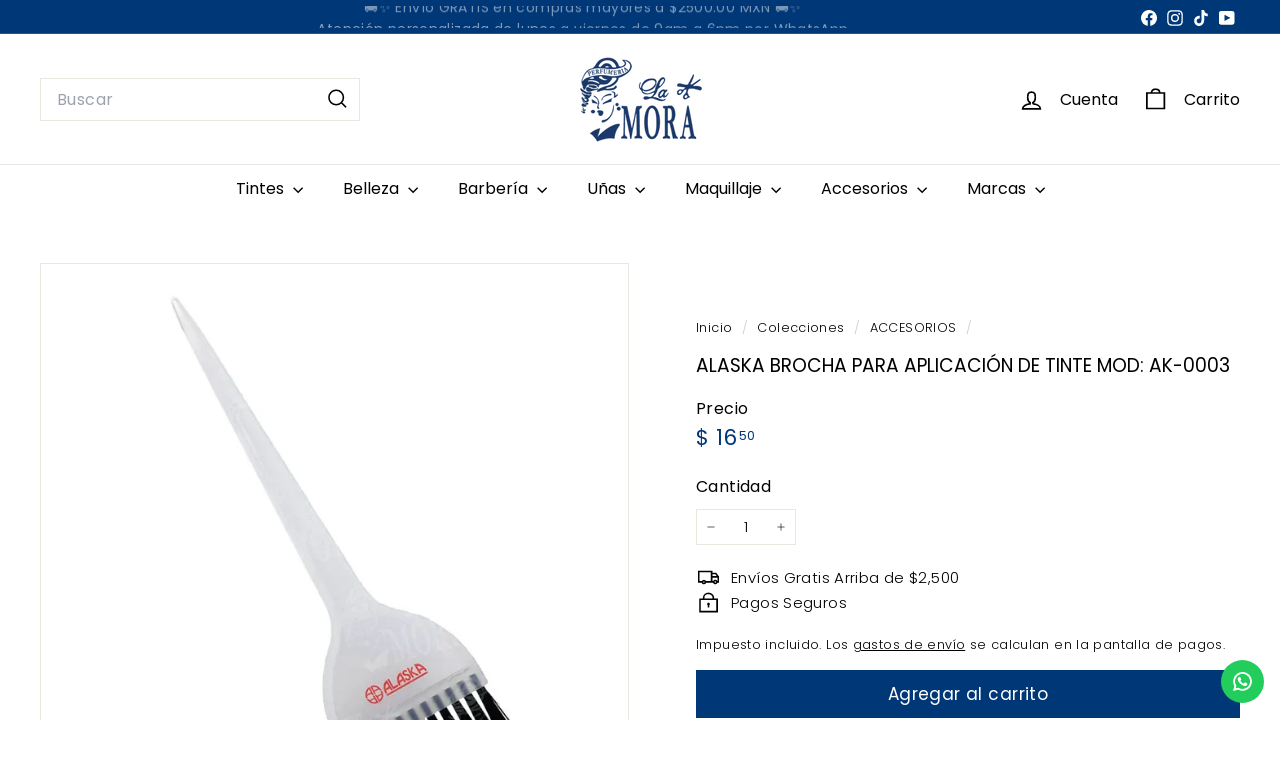

--- FILE ---
content_type: text/html; charset=utf-8
request_url: https://perfumerialamora.com/collections/accesorios/products/alaska-brocha-para-aplicacion-de-tinte-mod-ak-0003
body_size: 44842
content:
<!doctype html>
<html class="no-js" lang="es" dir="ltr">
  <head>
    <meta charset="utf-8">
    <meta http-equiv="X-UA-Compatible" content="IE=edge,chrome=1">
    <meta name="viewport" content="width=device-width,initial-scale=1">
    <meta name="theme-color" content="#003777">
    <link rel="canonical" href="https://perfumerialamora.com/products/alaska-brocha-para-aplicacion-de-tinte-mod-ak-0003">
    <link rel="preconnect" href="https://fonts.shopifycdn.com" crossorigin>
    <link rel="dns-prefetch" href="https://ajax.googleapis.com">
    <link rel="dns-prefetch" href="https://maps.googleapis.com">
    <link rel="dns-prefetch" href="https://maps.gstatic.com"><link rel="shortcut icon" href="//perfumerialamora.com/cdn/shop/files/Logo-pertumeria-lamora-web_2_32x32.png?v=1755021016" type="image/png">
<title>ALASKA BROCHA PARA APLICACIÓN DE TINTE MOD: AK-0003 &ndash; Perfumería la Mora</title>
<meta name="description" content="Logra aplicaciones de tinte precisas y profesionales con la Brocha Alaska MOD AK-0003. Diseñada para expertos en belleza y barbería, esta brocha garantiza resultados impecables. Descubre la excelencia en cada detalle. ¡Compra la tuya en Perfumería La Mora y transforma tu estilo!">
<meta property="og:site_name" content="Perfumería la Mora">
<meta property="og:url" content="https://perfumerialamora.com/products/alaska-brocha-para-aplicacion-de-tinte-mod-ak-0003">
<meta property="og:title" content="ALASKA BROCHA PARA APLICACIÓN DE TINTE  MOD: AK-0003">
<meta property="og:type" content="product">
<meta property="og:description" content="Logra aplicaciones de tinte precisas y profesionales con la Brocha Alaska MOD AK-0003. Diseñada para expertos en belleza y barbería, esta brocha garantiza resultados impecables. Descubre la excelencia en cada detalle. ¡Compra la tuya en Perfumería La Mora y transforma tu estilo!"><meta property="og:image" content="http://perfumerialamora.com/cdn/shop/products/ALASKA-BROCHA-PARA-APLICACI-N-DE-TINTE-MOD-AK-0003-Perfumer-a-la-Mora-579.jpg?v=1754421044">
  <meta property="og:image:secure_url" content="https://perfumerialamora.com/cdn/shop/products/ALASKA-BROCHA-PARA-APLICACI-N-DE-TINTE-MOD-AK-0003-Perfumer-a-la-Mora-579.jpg?v=1754421044">
  <meta property="og:image:width" content="1000">
  <meta property="og:image:height" content="1000"><meta name="twitter:site" content="@">
<meta name="twitter:card" content="summary_large_image">
<meta name="twitter:title" content="ALASKA BROCHA PARA APLICACIÓN DE TINTE  MOD: AK-0003">
<meta name="twitter:description" content="Logra aplicaciones de tinte precisas y profesionales con la Brocha Alaska MOD AK-0003. Diseñada para expertos en belleza y barbería, esta brocha garantiza resultados impecables. Descubre la excelencia en cada detalle. ¡Compra la tuya en Perfumería La Mora y transforma tu estilo!">

<style data-shopify>@font-face {
  font-family: Poppins;
  font-weight: 400;
  font-style: normal;
  font-display: swap;
  src: url("//perfumerialamora.com/cdn/fonts/poppins/poppins_n4.0ba78fa5af9b0e1a374041b3ceaadf0a43b41362.woff2") format("woff2"),
       url("//perfumerialamora.com/cdn/fonts/poppins/poppins_n4.214741a72ff2596839fc9760ee7a770386cf16ca.woff") format("woff");
}

  @font-face {
  font-family: Poppins;
  font-weight: 300;
  font-style: normal;
  font-display: swap;
  src: url("//perfumerialamora.com/cdn/fonts/poppins/poppins_n3.05f58335c3209cce17da4f1f1ab324ebe2982441.woff2") format("woff2"),
       url("//perfumerialamora.com/cdn/fonts/poppins/poppins_n3.6971368e1f131d2c8ff8e3a44a36b577fdda3ff5.woff") format("woff");
}


  @font-face {
  font-family: Poppins;
  font-weight: 600;
  font-style: normal;
  font-display: swap;
  src: url("//perfumerialamora.com/cdn/fonts/poppins/poppins_n6.aa29d4918bc243723d56b59572e18228ed0786f6.woff2") format("woff2"),
       url("//perfumerialamora.com/cdn/fonts/poppins/poppins_n6.5f815d845fe073750885d5b7e619ee00e8111208.woff") format("woff");
}

  @font-face {
  font-family: Poppins;
  font-weight: 300;
  font-style: italic;
  font-display: swap;
  src: url("//perfumerialamora.com/cdn/fonts/poppins/poppins_i3.8536b4423050219f608e17f134fe9ea3b01ed890.woff2") format("woff2"),
       url("//perfumerialamora.com/cdn/fonts/poppins/poppins_i3.0f4433ada196bcabf726ed78f8e37e0995762f7f.woff") format("woff");
}

  @font-face {
  font-family: Poppins;
  font-weight: 600;
  font-style: italic;
  font-display: swap;
  src: url("//perfumerialamora.com/cdn/fonts/poppins/poppins_i6.bb8044d6203f492888d626dafda3c2999253e8e9.woff2") format("woff2"),
       url("//perfumerialamora.com/cdn/fonts/poppins/poppins_i6.e233dec1a61b1e7dead9f920159eda42280a02c3.woff") format("woff");
}

</style><link href="//perfumerialamora.com/cdn/shop/t/8/assets/components.css?v=43712827778144619181755097467" rel="stylesheet" type="text/css" media="all" />

<style data-shopify>:root {
    --color-body: #ffffff;
    --color-body-alpha-005: rgba(255, 255, 255, 0.05);
    --color-body-dim: #f2f2f2;

    --color-border: #e8e8e1;

    --color-button-primary: #003777;
    --color-button-primary-light: #004faa;
    --color-button-primary-dim: #002b5e;
    --color-button-primary-text: #ffffff;

    --color-cart-dot: #ba4444;
    --color-cart-dot-text: #fff;

    --color-footer: #003777;
    --color-footer-border: #e8e8e1;
    --color-footer-text: #ffffff;

    --color-link: #000000;

    --color-modal-bg: rgba(0, 55, 119, 0.6);

    --color-nav: #ffffff;
    --color-nav-search: #ffffff;
    --color-nav-text: #000000;

    --color-price: #003777;

    --color-sale-tag: #ba4444;
    --color-sale-tag-text: #ffffff;

    --color-scheme-1-text: #ffffff;
    --color-scheme-1-bg: #003777;
    --color-scheme-2-text: #003777;
    --color-scheme-2-bg: #ffffff;
    --color-scheme-3-text: #000000;
    --color-scheme-3-bg: #fcf4f1;

    --color-text-body: #000000;
    --color-text-body-alpha-005: rgba(0, 0, 0, 0.05);
    --color-text-body-alpha-008: rgba(0, 0, 0, 0.08);
    --color-text-savings: #ba4444;

    --color-toolbar: #003777;
    --color-toolbar-text: #fff;

    --url-ico-select: url(//perfumerialamora.com/cdn/shop/t/8/assets/ico-select.svg);
    --url-swirl-svg: url(//perfumerialamora.com/cdn/shop/t/8/assets/swirl.svg);

    --header-padding-bottom: 0;

    --page-top-padding: 35px;
    --page-narrow: 780px;
    --page-width-padding: 40px;
    --grid-gutter: 22px;
    --index-section-padding: 60px;
    --section-header-bottom: 40px;
    --collapsible-icon-width: 12px;

    --size-chart-margin: 30px 0;
    --size-chart-icon-margin: 5px;

    --newsletter-reminder-padding: 20px 30px 20px 25px;

    --text-frame-margin: 10px;

    /*Shop Pay Installments*/
    --color-body-text: #000000;
    --color-body: #ffffff;
    --color-bg: #ffffff;

    --type-header-primary: Poppins;
    --type-header-fallback: sans-serif;
    --type-header-size: 22px;
    --type-header-weight: 400;
    --type-header-line-height: 1.1;
    --type-header-spacing: 0.0em;

    
      --type-header-transform: none;
    

    --type-base-primary:Poppins;
    --type-base-fallback:sans-serif;
    --type-base-size: 15px;
    --type-base-weight: 300;
    --type-base-spacing: 0.025em;
    --type-base-line-height: 1.6;

    --color-small-image-bg: #ffffff;
    --color-small-image-bg-dark: #f7f7f7;
    --color-large-image-bg: #003777;
    --color-large-image-bg-light: #0056b9;

    --icon-stroke-width: 4px;
    --icon-stroke-line-join: miter;

    
      --button-radius: 0;
      --button-padding: 11px 20px;
    

    
      --roundness: 0;
    

    
      --grid-thickness: 0;
    

    --product-tile-margin: 10%;
    --collection-tile-margin: 15%;

    --swatch-size: 40px;

    
      --swatch-border-radius: 50%;
    
  }

  @media screen and (max-width: 768px) {
    :root {
      --page-top-padding: 15px;
      --page-narrow: 330px;
      --page-width-padding: 17px;
      --grid-gutter: 16px;
      --index-section-padding: 40px;
      --section-header-bottom: 25px;
      --collapsible-icon-width: 10px;
      --text-frame-margin: 7px;
      --type-base-size: 13px;

      
        --roundness: 0;
        --button-padding: 9px 17px;
      
    }
  }</style><link href="//perfumerialamora.com/cdn/shop/t/8/assets/overrides.css?v=22777653670148856341755097465" rel="stylesheet" type="text/css" media="all" />
<style data-shopify>:root {
        --product-grid-padding: 12px;
      }</style><script async crossorigin fetchpriority="high" src="/cdn/shopifycloud/importmap-polyfill/es-modules-shim.2.4.0.js"></script>
<script>
      document.documentElement.className = document.documentElement.className.replace('no-js', 'js');

      window.theme = window.theme || {};

      theme.settings = {
        themeName: 'Expanse',
        themeVersion: '7.0.0', // x-release-please-version
      };
    </script><script type="importmap">
{
  "imports": {
    "@archetype-themes/custom-elements/base-media": "//perfumerialamora.com/cdn/shop/t/8/assets/base-media.js?v=180215418933095669231755097465",
    "@archetype-themes/custom-elements/disclosure": "//perfumerialamora.com/cdn/shop/t/8/assets/disclosure.js?v=182459945533096787091755097465",
    "@archetype-themes/custom-elements/header-search": "//perfumerialamora.com/cdn/shop/t/8/assets/header-search.js?v=14790263600647437351755097467",
    "@archetype-themes/custom-elements/product-recommendations": "//perfumerialamora.com/cdn/shop/t/8/assets/product-recommendations.js?v=76410797257285949611755097467",
    "@archetype-themes/custom-elements/swatches": "//perfumerialamora.com/cdn/shop/t/8/assets/swatches.js?v=115748111205220542111755097465",
    "@archetype-themes/custom-elements/theme-element": "//perfumerialamora.com/cdn/shop/t/8/assets/theme-element.js?v=23783870107938227301755097465",
    "@archetype-themes/modules/cart-form": "//perfumerialamora.com/cdn/shop/t/8/assets/cart-form.js?v=112467115607385685851755097467",
    "@archetype-themes/modules/clone-footer": "//perfumerialamora.com/cdn/shop/t/8/assets/clone-footer.js?v=65189253863211222311755097467",
    "@archetype-themes/modules/collection-sidebar": "//perfumerialamora.com/cdn/shop/t/8/assets/collection-sidebar.js?v=1325888889692973131755097467",
    "@archetype-themes/modules/drawers": "//perfumerialamora.com/cdn/shop/t/8/assets/drawers.js?v=133655453772475736011755097466",
    "@archetype-themes/modules/modal": "//perfumerialamora.com/cdn/shop/t/8/assets/modal.js?v=158707362359803246971755097468",
    "@archetype-themes/modules/nav-dropdown": "//perfumerialamora.com/cdn/shop/t/8/assets/nav-dropdown.js?v=161891049847192907061755097467",
    "@archetype-themes/modules/photoswipe": "//perfumerialamora.com/cdn/shop/t/8/assets/photoswipe.js?v=26893319410327140681755097468",
    "@archetype-themes/modules/slideshow": "//perfumerialamora.com/cdn/shop/t/8/assets/slideshow.js?v=126977017077271715931755097468",
    "@archetype-themes/utils/a11y": "//perfumerialamora.com/cdn/shop/t/8/assets/a11y.js?v=42141139595583154601755097467",
    "@archetype-themes/utils/ajax-renderer": "//perfumerialamora.com/cdn/shop/t/8/assets/ajax-renderer.js?v=17957378971572593961755097467",
    "@archetype-themes/utils/currency": "//perfumerialamora.com/cdn/shop/t/8/assets/currency.js?v=93335643952206747231755097467",
    "@archetype-themes/utils/events": "//perfumerialamora.com/cdn/shop/t/8/assets/events.js?v=41484686344495800011755097465",
    "@archetype-themes/utils/product-loader": "//perfumerialamora.com/cdn/shop/t/8/assets/product-loader.js?v=71947287259713254281755097466",
    "@archetype-themes/utils/resource-loader": "//perfumerialamora.com/cdn/shop/t/8/assets/resource-loader.js?v=81301169148003274841755097468",
    "@archetype-themes/utils/storage": "//perfumerialamora.com/cdn/shop/t/8/assets/storage.js?v=165714144265540632071755097468",
    "@archetype-themes/utils/theme-editor-event-handler-mixin": "//perfumerialamora.com/cdn/shop/t/8/assets/theme-editor-event-handler-mixin.js?v=114462069356338668731755097468",
    "@archetype-themes/utils/utils": "//perfumerialamora.com/cdn/shop/t/8/assets/utils.js?v=117964846174238173191755097467",
    "@archetype-themes/vendors/flickity": "//perfumerialamora.com/cdn/shop/t/8/assets/flickity.js?v=180040601754775719741755097467",
    "@archetype-themes/vendors/flickity-fade": "//perfumerialamora.com/cdn/shop/t/8/assets/flickity-fade.js?v=7618156608010510071755097465",
    "@archetype-themes/vendors/in-view": "//perfumerialamora.com/cdn/shop/t/8/assets/in-view.js?v=158303221847540477331755097466",
    "@archetype-themes/vendors/photoswipe-ui-default.min": "//perfumerialamora.com/cdn/shop/t/8/assets/photoswipe-ui-default.min.js?v=153569421128418950921755097465",
    "@archetype-themes/vendors/photoswipe.min": "//perfumerialamora.com/cdn/shop/t/8/assets/photoswipe.min.js?v=159595140210348923361755097466",
    "components/add-to-cart": "//perfumerialamora.com/cdn/shop/t/8/assets/add-to-cart.js?v=157761415605003885381755097467",
    "components/announcement-bar": "//perfumerialamora.com/cdn/shop/t/8/assets/announcement-bar.js?v=121029201872210647121755097467",
    "components/block-buy-buttons": "//perfumerialamora.com/cdn/shop/t/8/assets/block-buy-buttons.js?v=56380689241029412871755097465",
    "components/block-price": "//perfumerialamora.com/cdn/shop/t/8/assets/block-price.js?v=174793000406617112591755097467",
    "components/block-variant-picker": "//perfumerialamora.com/cdn/shop/t/8/assets/block-variant-picker.js?v=100675464509634971691755097465",
    "components/cart-note": "//perfumerialamora.com/cdn/shop/t/8/assets/cart-note.js?v=56198602689862001351755097467",
    "components/close-cart": "//perfumerialamora.com/cdn/shop/t/8/assets/close-cart.js?v=122851508247342011791755097468",
    "components/collapsible": "//perfumerialamora.com/cdn/shop/t/8/assets/collapsible.js?v=177773173634684916621755097465",
    "components/collection-mobile-filters": "//perfumerialamora.com/cdn/shop/t/8/assets/collection-mobile-filters.js?v=141085733159431533581755097466",
    "components/gift-card-recipient-form": "//perfumerialamora.com/cdn/shop/t/8/assets/gift-card-recipient-form.js?v=25114532869471163621755097468",
    "components/header-cart-drawer": "//perfumerialamora.com/cdn/shop/t/8/assets/header-cart-drawer.js?v=10438076937880405391755097467",
    "components/header-drawer": "//perfumerialamora.com/cdn/shop/t/8/assets/header-drawer.js?v=12194218155632391321755097465",
    "components/header-mobile-nav": "//perfumerialamora.com/cdn/shop/t/8/assets/header-mobile-nav.js?v=77324086688366174111755097466",
    "components/header-nav": "//perfumerialamora.com/cdn/shop/t/8/assets/header-nav.js?v=134448756228213604281755097467",
    "components/item-grid": "//perfumerialamora.com/cdn/shop/t/8/assets/item-grid.js?v=109905781791598941741755097465",
    "components/map": "//perfumerialamora.com/cdn/shop/t/8/assets/map.js?v=113321260895345124881755097467",
    "components/model-media": "//perfumerialamora.com/cdn/shop/t/8/assets/model-media.js?v=72293555598817173731755097466",
    "components/newsletter-reminder": "//perfumerialamora.com/cdn/shop/t/8/assets/newsletter-reminder.js?v=35744343425145152751755097465",
    "components/parallax-image": "//perfumerialamora.com/cdn/shop/t/8/assets/parallax-image.js?v=59188309605188605141755097466",
    "components/predictive-search": "//perfumerialamora.com/cdn/shop/t/8/assets/predictive-search.js?v=165210660372665716981755097466",
    "components/price-range": "//perfumerialamora.com/cdn/shop/t/8/assets/price-range.js?v=87243038936141742371755097467",
    "components/product-images": "//perfumerialamora.com/cdn/shop/t/8/assets/product-images.js?v=101208797313625026491755097466",
    "components/product-inventory": "//perfumerialamora.com/cdn/shop/t/8/assets/product-inventory.js?v=69607211263097186841755097466",
    "components/quantity-selector": "//perfumerialamora.com/cdn/shop/t/8/assets/quantity-selector.js?v=29811676615099985201755097467",
    "components/quick-add": "//perfumerialamora.com/cdn/shop/t/8/assets/quick-add.js?v=112070224713420499361755097465",
    "components/quick-shop": "//perfumerialamora.com/cdn/shop/t/8/assets/quick-shop.js?v=169214600794817870211755097467",
    "components/rte": "//perfumerialamora.com/cdn/shop/t/8/assets/rte.js?v=175428553801475883871755097465",
    "components/section-advanced-accordion": "//perfumerialamora.com/cdn/shop/t/8/assets/section-advanced-accordion.js?v=172994900201510659141755097466",
    "components/section-age-verification-popup": "//perfumerialamora.com/cdn/shop/t/8/assets/section-age-verification-popup.js?v=133696332194319723851755097466",
    "components/section-background-image-text": "//perfumerialamora.com/cdn/shop/t/8/assets/section-background-image-text.js?v=21722524035606903071755097467",
    "components/section-collection-header": "//perfumerialamora.com/cdn/shop/t/8/assets/section-collection-header.js?v=38468508189529151931755097465",
    "components/section-countdown": "//perfumerialamora.com/cdn/shop/t/8/assets/section-countdown.js?v=75237863181774550081755097468",
    "components/section-footer": "//perfumerialamora.com/cdn/shop/t/8/assets/section-footer.js?v=148713697742347807881755097465",
    "components/section-header": "//perfumerialamora.com/cdn/shop/t/8/assets/section-header.js?v=146891184291599232001755097467",
    "components/section-hotspots": "//perfumerialamora.com/cdn/shop/t/8/assets/section-hotspots.js?v=123038301200020945031755097466",
    "components/section-image-compare": "//perfumerialamora.com/cdn/shop/t/8/assets/section-image-compare.js?v=84708806597935999591755097466",
    "components/section-main-addresses": "//perfumerialamora.com/cdn/shop/t/8/assets/section-main-addresses.js?v=38269558316828166111755097466",
    "components/section-main-cart": "//perfumerialamora.com/cdn/shop/t/8/assets/section-main-cart.js?v=104282612614769570861755097467",
    "components/section-main-login": "//perfumerialamora.com/cdn/shop/t/8/assets/section-main-login.js?v=141583384861984065451755097467",
    "components/section-more-products-vendor": "//perfumerialamora.com/cdn/shop/t/8/assets/section-more-products-vendor.js?v=139037179476081649891755097468",
    "components/section-newsletter-popup": "//perfumerialamora.com/cdn/shop/t/8/assets/section-newsletter-popup.js?v=14748164573072822331755097466",
    "components/section-password-header": "//perfumerialamora.com/cdn/shop/t/8/assets/section-password-header.js?v=180461259096248157561755097467",
    "components/section-recently-viewed": "//perfumerialamora.com/cdn/shop/t/8/assets/section-recently-viewed.js?v=55908193119123770971755097466",
    "components/section-testimonials": "//perfumerialamora.com/cdn/shop/t/8/assets/section-testimonials.js?v=1105492954700041671755097468",
    "components/store-availability": "//perfumerialamora.com/cdn/shop/t/8/assets/store-availability.js?v=3599424513449990531755097466",
    "components/theme-editor": "//perfumerialamora.com/cdn/shop/t/8/assets/theme-editor.js?v=7962243367912863361755097465",
    "components/toggle-cart": "//perfumerialamora.com/cdn/shop/t/8/assets/toggle-cart.js?v=38431333347854231931755097466",
    "components/toggle-menu": "//perfumerialamora.com/cdn/shop/t/8/assets/toggle-menu.js?v=184417730195572818991755097467",
    "components/toggle-search": "//perfumerialamora.com/cdn/shop/t/8/assets/toggle-search.js?v=152152935064256525541755097466",
    "components/tool-tip": "//perfumerialamora.com/cdn/shop/t/8/assets/tool-tip.js?v=111952048857288946281755097468",
    "components/tool-tip-trigger": "//perfumerialamora.com/cdn/shop/t/8/assets/tool-tip-trigger.js?v=51579085798980736711755097467",
    "components/variant-sku": "//perfumerialamora.com/cdn/shop/t/8/assets/variant-sku.js?v=181636493864733257641755097468",
    "components/video-media": "//perfumerialamora.com/cdn/shop/t/8/assets/video-media.js?v=117747228584985477391755097466",
    "nouislider": "//perfumerialamora.com/cdn/shop/t/8/assets/nouislider.js?v=100438778919154896961755097467"
  }
}
</script>
<script>
  if (!(HTMLScriptElement.supports && HTMLScriptElement.supports('importmap'))) {
    const el = document.createElement('script')
    el.async = true
    el.src = "//perfumerialamora.com/cdn/shop/t/8/assets/es-module-shims.min.js?v=3197203922110785981755097468"
    document.head.appendChild(el)
  }
</script>

<script type="module" src="//perfumerialamora.com/cdn/shop/t/8/assets/is-land.min.js?v=92343381495565747271755097467"></script>



<script type="module">
  try {
    const importMap = document.querySelector('script[type="importmap"]')
    const importMapJson = JSON.parse(importMap.textContent)
    const importMapModules = Object.values(importMapJson.imports)
    for (let i = 0; i < importMapModules.length; i++) {
      const link = document.createElement('link')
      link.rel = 'modulepreload'
      link.href = importMapModules[i]
      document.head.appendChild(link)
    }
  } catch (e) {
    console.error(e)
  }
</script>

<script>window.performance && window.performance.mark && window.performance.mark('shopify.content_for_header.start');</script><meta name="google-site-verification" content="xjza6lcHwaL4tl39IMz6nhkAa3AEfvup28O3ktGJ8wc">
<meta name="facebook-domain-verification" content="qit8852v4pgqgtgb1p1z6djcvwir0a">
<meta name="facebook-domain-verification" content="cowdx8wknmzuyu11eq39w4shdib2hu">
<meta id="shopify-digital-wallet" name="shopify-digital-wallet" content="/55064494318/digital_wallets/dialog">
<meta name="shopify-checkout-api-token" content="c3b4c08886751d27769c070393c0c5b1">
<meta id="in-context-paypal-metadata" data-shop-id="55064494318" data-venmo-supported="false" data-environment="production" data-locale="es_ES" data-paypal-v4="true" data-currency="MXN">
<link rel="alternate" type="application/json+oembed" href="https://perfumerialamora.com/products/alaska-brocha-para-aplicacion-de-tinte-mod-ak-0003.oembed">
<script async="async" src="/checkouts/internal/preloads.js?locale=es-MX"></script>
<script id="shopify-features" type="application/json">{"accessToken":"c3b4c08886751d27769c070393c0c5b1","betas":["rich-media-storefront-analytics"],"domain":"perfumerialamora.com","predictiveSearch":true,"shopId":55064494318,"locale":"es"}</script>
<script>var Shopify = Shopify || {};
Shopify.shop = "grupolamora.myshopify.com";
Shopify.locale = "es";
Shopify.currency = {"active":"MXN","rate":"1.0"};
Shopify.country = "MX";
Shopify.theme = {"name":"Perfumería la Mora","id":152814289134,"schema_name":"Expanse","schema_version":"7.0.0","theme_store_id":902,"role":"main"};
Shopify.theme.handle = "null";
Shopify.theme.style = {"id":null,"handle":null};
Shopify.cdnHost = "perfumerialamora.com/cdn";
Shopify.routes = Shopify.routes || {};
Shopify.routes.root = "/";</script>
<script type="module">!function(o){(o.Shopify=o.Shopify||{}).modules=!0}(window);</script>
<script>!function(o){function n(){var o=[];function n(){o.push(Array.prototype.slice.apply(arguments))}return n.q=o,n}var t=o.Shopify=o.Shopify||{};t.loadFeatures=n(),t.autoloadFeatures=n()}(window);</script>
<script id="shop-js-analytics" type="application/json">{"pageType":"product"}</script>
<script defer="defer" async type="module" src="//perfumerialamora.com/cdn/shopifycloud/shop-js/modules/v2/client.init-shop-cart-sync_2Gr3Q33f.es.esm.js"></script>
<script defer="defer" async type="module" src="//perfumerialamora.com/cdn/shopifycloud/shop-js/modules/v2/chunk.common_noJfOIa7.esm.js"></script>
<script defer="defer" async type="module" src="//perfumerialamora.com/cdn/shopifycloud/shop-js/modules/v2/chunk.modal_Deo2FJQo.esm.js"></script>
<script type="module">
  await import("//perfumerialamora.com/cdn/shopifycloud/shop-js/modules/v2/client.init-shop-cart-sync_2Gr3Q33f.es.esm.js");
await import("//perfumerialamora.com/cdn/shopifycloud/shop-js/modules/v2/chunk.common_noJfOIa7.esm.js");
await import("//perfumerialamora.com/cdn/shopifycloud/shop-js/modules/v2/chunk.modal_Deo2FJQo.esm.js");

  window.Shopify.SignInWithShop?.initShopCartSync?.({"fedCMEnabled":true,"windoidEnabled":true});

</script>
<script>(function() {
  var isLoaded = false;
  function asyncLoad() {
    if (isLoaded) return;
    isLoaded = true;
    var urls = ["https:\/\/cdn1.stamped.io\/files\/widget.min.js?shop=grupolamora.myshopify.com","https:\/\/chimpstatic.com\/mcjs-connected\/js\/users\/5bd70f422a490982a40b7de5f\/876bf0c0f1292de11d1427c17.js?shop=grupolamora.myshopify.com","https:\/\/configs.carthike.com\/carthike.js?shop=grupolamora.myshopify.com"];
    for (var i = 0; i < urls.length; i++) {
      var s = document.createElement('script');
      s.type = 'text/javascript';
      s.async = true;
      s.src = urls[i];
      var x = document.getElementsByTagName('script')[0];
      x.parentNode.insertBefore(s, x);
    }
  };
  if(window.attachEvent) {
    window.attachEvent('onload', asyncLoad);
  } else {
    window.addEventListener('load', asyncLoad, false);
  }
})();</script>
<script id="__st">var __st={"a":55064494318,"offset":-21600,"reqid":"e1cc2676-011e-4f9a-9857-5a2b53a0ee7e-1769471528","pageurl":"perfumerialamora.com\/collections\/accesorios\/products\/alaska-brocha-para-aplicacion-de-tinte-mod-ak-0003","u":"28e7b7191987","p":"product","rtyp":"product","rid":7719410008302};</script>
<script>window.ShopifyPaypalV4VisibilityTracking = true;</script>
<script id="captcha-bootstrap">!function(){'use strict';const t='contact',e='account',n='new_comment',o=[[t,t],['blogs',n],['comments',n],[t,'customer']],c=[[e,'customer_login'],[e,'guest_login'],[e,'recover_customer_password'],[e,'create_customer']],r=t=>t.map((([t,e])=>`form[action*='/${t}']:not([data-nocaptcha='true']) input[name='form_type'][value='${e}']`)).join(','),a=t=>()=>t?[...document.querySelectorAll(t)].map((t=>t.form)):[];function s(){const t=[...o],e=r(t);return a(e)}const i='password',u='form_key',d=['recaptcha-v3-token','g-recaptcha-response','h-captcha-response',i],f=()=>{try{return window.sessionStorage}catch{return}},m='__shopify_v',_=t=>t.elements[u];function p(t,e,n=!1){try{const o=window.sessionStorage,c=JSON.parse(o.getItem(e)),{data:r}=function(t){const{data:e,action:n}=t;return t[m]||n?{data:e,action:n}:{data:t,action:n}}(c);for(const[e,n]of Object.entries(r))t.elements[e]&&(t.elements[e].value=n);n&&o.removeItem(e)}catch(o){console.error('form repopulation failed',{error:o})}}const l='form_type',E='cptcha';function T(t){t.dataset[E]=!0}const w=window,h=w.document,L='Shopify',v='ce_forms',y='captcha';let A=!1;((t,e)=>{const n=(g='f06e6c50-85a8-45c8-87d0-21a2b65856fe',I='https://cdn.shopify.com/shopifycloud/storefront-forms-hcaptcha/ce_storefront_forms_captcha_hcaptcha.v1.5.2.iife.js',D={infoText:'Protegido por hCaptcha',privacyText:'Privacidad',termsText:'Términos'},(t,e,n)=>{const o=w[L][v],c=o.bindForm;if(c)return c(t,g,e,D).then(n);var r;o.q.push([[t,g,e,D],n]),r=I,A||(h.body.append(Object.assign(h.createElement('script'),{id:'captcha-provider',async:!0,src:r})),A=!0)});var g,I,D;w[L]=w[L]||{},w[L][v]=w[L][v]||{},w[L][v].q=[],w[L][y]=w[L][y]||{},w[L][y].protect=function(t,e){n(t,void 0,e),T(t)},Object.freeze(w[L][y]),function(t,e,n,w,h,L){const[v,y,A,g]=function(t,e,n){const i=e?o:[],u=t?c:[],d=[...i,...u],f=r(d),m=r(i),_=r(d.filter((([t,e])=>n.includes(e))));return[a(f),a(m),a(_),s()]}(w,h,L),I=t=>{const e=t.target;return e instanceof HTMLFormElement?e:e&&e.form},D=t=>v().includes(t);t.addEventListener('submit',(t=>{const e=I(t);if(!e)return;const n=D(e)&&!e.dataset.hcaptchaBound&&!e.dataset.recaptchaBound,o=_(e),c=g().includes(e)&&(!o||!o.value);(n||c)&&t.preventDefault(),c&&!n&&(function(t){try{if(!f())return;!function(t){const e=f();if(!e)return;const n=_(t);if(!n)return;const o=n.value;o&&e.removeItem(o)}(t);const e=Array.from(Array(32),(()=>Math.random().toString(36)[2])).join('');!function(t,e){_(t)||t.append(Object.assign(document.createElement('input'),{type:'hidden',name:u})),t.elements[u].value=e}(t,e),function(t,e){const n=f();if(!n)return;const o=[...t.querySelectorAll(`input[type='${i}']`)].map((({name:t})=>t)),c=[...d,...o],r={};for(const[a,s]of new FormData(t).entries())c.includes(a)||(r[a]=s);n.setItem(e,JSON.stringify({[m]:1,action:t.action,data:r}))}(t,e)}catch(e){console.error('failed to persist form',e)}}(e),e.submit())}));const S=(t,e)=>{t&&!t.dataset[E]&&(n(t,e.some((e=>e===t))),T(t))};for(const o of['focusin','change'])t.addEventListener(o,(t=>{const e=I(t);D(e)&&S(e,y())}));const B=e.get('form_key'),M=e.get(l),P=B&&M;t.addEventListener('DOMContentLoaded',(()=>{const t=y();if(P)for(const e of t)e.elements[l].value===M&&p(e,B);[...new Set([...A(),...v().filter((t=>'true'===t.dataset.shopifyCaptcha))])].forEach((e=>S(e,t)))}))}(h,new URLSearchParams(w.location.search),n,t,e,['guest_login'])})(!0,!0)}();</script>
<script integrity="sha256-4kQ18oKyAcykRKYeNunJcIwy7WH5gtpwJnB7kiuLZ1E=" data-source-attribution="shopify.loadfeatures" defer="defer" src="//perfumerialamora.com/cdn/shopifycloud/storefront/assets/storefront/load_feature-a0a9edcb.js" crossorigin="anonymous"></script>
<script data-source-attribution="shopify.dynamic_checkout.dynamic.init">var Shopify=Shopify||{};Shopify.PaymentButton=Shopify.PaymentButton||{isStorefrontPortableWallets:!0,init:function(){window.Shopify.PaymentButton.init=function(){};var t=document.createElement("script");t.src="https://perfumerialamora.com/cdn/shopifycloud/portable-wallets/latest/portable-wallets.es.js",t.type="module",document.head.appendChild(t)}};
</script>
<script data-source-attribution="shopify.dynamic_checkout.buyer_consent">
  function portableWalletsHideBuyerConsent(e){var t=document.getElementById("shopify-buyer-consent"),n=document.getElementById("shopify-subscription-policy-button");t&&n&&(t.classList.add("hidden"),t.setAttribute("aria-hidden","true"),n.removeEventListener("click",e))}function portableWalletsShowBuyerConsent(e){var t=document.getElementById("shopify-buyer-consent"),n=document.getElementById("shopify-subscription-policy-button");t&&n&&(t.classList.remove("hidden"),t.removeAttribute("aria-hidden"),n.addEventListener("click",e))}window.Shopify?.PaymentButton&&(window.Shopify.PaymentButton.hideBuyerConsent=portableWalletsHideBuyerConsent,window.Shopify.PaymentButton.showBuyerConsent=portableWalletsShowBuyerConsent);
</script>
<script data-source-attribution="shopify.dynamic_checkout.cart.bootstrap">document.addEventListener("DOMContentLoaded",(function(){function t(){return document.querySelector("shopify-accelerated-checkout-cart, shopify-accelerated-checkout")}if(t())Shopify.PaymentButton.init();else{new MutationObserver((function(e,n){t()&&(Shopify.PaymentButton.init(),n.disconnect())})).observe(document.body,{childList:!0,subtree:!0})}}));
</script>
<link id="shopify-accelerated-checkout-styles" rel="stylesheet" media="screen" href="https://perfumerialamora.com/cdn/shopifycloud/portable-wallets/latest/accelerated-checkout-backwards-compat.css" crossorigin="anonymous">
<style id="shopify-accelerated-checkout-cart">
        #shopify-buyer-consent {
  margin-top: 1em;
  display: inline-block;
  width: 100%;
}

#shopify-buyer-consent.hidden {
  display: none;
}

#shopify-subscription-policy-button {
  background: none;
  border: none;
  padding: 0;
  text-decoration: underline;
  font-size: inherit;
  cursor: pointer;
}

#shopify-subscription-policy-button::before {
  box-shadow: none;
}

      </style>

<script>window.performance && window.performance.mark && window.performance.mark('shopify.content_for_header.end');</script>

    <script src="//perfumerialamora.com/cdn/shop/t/8/assets/theme.js?v=113616480651186619411755097466" defer="defer"></script>
  <script>window.is_hulkpo_installed=false</script><!-- BEGIN app block: shopify://apps/ck-whatsapp/blocks/app-embed-block/ce4c5d89-06d5-4502-b18d-35d424a3f693 --><!-- END app block --><!-- BEGIN app block: shopify://apps/hulk-discounts/blocks/app-embed/25745434-52e7-4378-88f1-890df18a0110 --><!-- BEGIN app snippet: hulkapps_volume_discount -->
    <script>
      var is_po = false
      if(window.hulkapps != undefined && window.hulkapps != '' ){
        var is_po = window.hulkapps.is_product_option
      }
      
        window.hulkapps = {
          shop_slug: "grupolamora",
          store_id: "grupolamora.myshopify.com",
          money_format: "$ {{amount}}",
          cart: null,
          product: null,
          product_collections: null,
          product_variants: null,
          is_volume_discount: true,
          is_product_option: is_po,
          product_id: null,
          page_type: null,
          po_url: "https://productoption.hulkapps.com",
          vd_url: "https://volumediscount.hulkapps.com",
          vd_proxy_url: "https://perfumerialamora.com",
          customer: null
        }
        

        window.hulkapps.page_type = "cart";
        window.hulkapps.cart = {"note":null,"attributes":{},"original_total_price":0,"total_price":0,"total_discount":0,"total_weight":0.0,"item_count":0,"items":[],"requires_shipping":false,"currency":"MXN","items_subtotal_price":0,"cart_level_discount_applications":[],"checkout_charge_amount":0}
        if (typeof window.hulkapps.cart.items == "object") {
          for (var i=0; i<window.hulkapps.cart.items.length; i++) {
            ["sku", "grams", "vendor", "url", "image", "handle", "requires_shipping", "product_type", "product_description"].map(function(a) {
              delete window.hulkapps.cart.items[i][a]
            })
          }
        }
        window.hulkapps.cart_collections = {}
        window.hulkapps.product_tags = {}
        

      
        window.hulkapps.page_type = "product"
        window.hulkapps.product_id = "7719410008302";
        window.hulkapps.product = {"id":7719410008302,"title":"ALASKA BROCHA PARA APLICACIÓN DE TINTE  MOD: AK-0003","handle":"alaska-brocha-para-aplicacion-de-tinte-mod-ak-0003","description":"\u003cp\u003eBrocha para aplicar tinte y peine, hechos de polipropileno para una mejor aplicación.\u003c\/p\u003e","published_at":"2022-05-30T12:14:39-05:00","created_at":"2022-05-30T12:14:39-05:00","vendor":"ALASKA","type":"COLORACIÓN","tags":["ACCESORIOS"],"price":1650,"price_min":1650,"price_max":1650,"available":true,"price_varies":false,"compare_at_price":null,"compare_at_price_min":0,"compare_at_price_max":0,"compare_at_price_varies":false,"variants":[{"id":43031610917102,"title":"Default Title","option1":"Default Title","option2":null,"option3":null,"sku":"6705","requires_shipping":true,"taxable":false,"featured_image":null,"available":true,"name":"ALASKA BROCHA PARA APLICACIÓN DE TINTE  MOD: AK-0003","public_title":null,"options":["Default Title"],"price":1650,"weight":72,"compare_at_price":null,"inventory_management":"shopify","barcode":"100101001194","requires_selling_plan":false,"selling_plan_allocations":[]}],"images":["\/\/perfumerialamora.com\/cdn\/shop\/products\/ALASKA-BROCHA-PARA-APLICACI-N-DE-TINTE-MOD-AK-0003-Perfumer-a-la-Mora-579.jpg?v=1754421044","\/\/perfumerialamora.com\/cdn\/shop\/products\/ALASKA-BROCHA-PARA-APLICACI-N-DE-TINTE-MOD-AK-0003-Perfumer-a-la-Mora-4964.jpg?v=1754421046","\/\/perfumerialamora.com\/cdn\/shop\/products\/ALASKA-BROCHA-PARA-APLICACI-N-DE-TINTE-MOD-AK-0003-Perfumer-a-la-Mora-3434.jpg?v=1754421048","\/\/perfumerialamora.com\/cdn\/shop\/products\/ALASKA-BROCHA-PARA-APLICACI-N-DE-TINTE-MOD-AK-0003-Perfumer-a-la-Mora-3138.jpg?v=1754421050","\/\/perfumerialamora.com\/cdn\/shop\/products\/ALASKA-BROCHA-PARA-APLICACI-N-DE-TINTE-MOD-AK-0003-Perfumer-a-la-Mora-4134.jpg?v=1754421053"],"featured_image":"\/\/perfumerialamora.com\/cdn\/shop\/products\/ALASKA-BROCHA-PARA-APLICACI-N-DE-TINTE-MOD-AK-0003-Perfumer-a-la-Mora-579.jpg?v=1754421044","options":["Title"],"media":[{"alt":"ALASKA BROCHA PARA APLICACIÓN DE TINTE MOD: AK-0003 Perfumería la Mora","id":29981655793902,"position":1,"preview_image":{"aspect_ratio":1.0,"height":1000,"width":1000,"src":"\/\/perfumerialamora.com\/cdn\/shop\/products\/ALASKA-BROCHA-PARA-APLICACI-N-DE-TINTE-MOD-AK-0003-Perfumer-a-la-Mora-579.jpg?v=1754421044"},"aspect_ratio":1.0,"height":1000,"media_type":"image","src":"\/\/perfumerialamora.com\/cdn\/shop\/products\/ALASKA-BROCHA-PARA-APLICACI-N-DE-TINTE-MOD-AK-0003-Perfumer-a-la-Mora-579.jpg?v=1754421044","width":1000},{"alt":"ALASKA BROCHA PARA APLICACIÓN DE TINTE MOD: AK-0003 Perfumería la Mora","id":30414645887214,"position":2,"preview_image":{"aspect_ratio":1.0,"height":1000,"width":1000,"src":"\/\/perfumerialamora.com\/cdn\/shop\/products\/ALASKA-BROCHA-PARA-APLICACI-N-DE-TINTE-MOD-AK-0003-Perfumer-a-la-Mora-4964.jpg?v=1754421046"},"aspect_ratio":1.0,"height":1000,"media_type":"image","src":"\/\/perfumerialamora.com\/cdn\/shop\/products\/ALASKA-BROCHA-PARA-APLICACI-N-DE-TINTE-MOD-AK-0003-Perfumer-a-la-Mora-4964.jpg?v=1754421046","width":1000},{"alt":"ALASKA BROCHA PARA APLICACIÓN DE TINTE MOD: AK-0003 Perfumería la Mora","id":30414645854446,"position":3,"preview_image":{"aspect_ratio":1.0,"height":1000,"width":1000,"src":"\/\/perfumerialamora.com\/cdn\/shop\/products\/ALASKA-BROCHA-PARA-APLICACI-N-DE-TINTE-MOD-AK-0003-Perfumer-a-la-Mora-3434.jpg?v=1754421048"},"aspect_ratio":1.0,"height":1000,"media_type":"image","src":"\/\/perfumerialamora.com\/cdn\/shop\/products\/ALASKA-BROCHA-PARA-APLICACI-N-DE-TINTE-MOD-AK-0003-Perfumer-a-la-Mora-3434.jpg?v=1754421048","width":1000},{"alt":"ALASKA BROCHA PARA APLICACIÓN DE TINTE MOD: AK-0003 Perfumería la Mora","id":30414645821678,"position":4,"preview_image":{"aspect_ratio":1.0,"height":1000,"width":1000,"src":"\/\/perfumerialamora.com\/cdn\/shop\/products\/ALASKA-BROCHA-PARA-APLICACI-N-DE-TINTE-MOD-AK-0003-Perfumer-a-la-Mora-3138.jpg?v=1754421050"},"aspect_ratio":1.0,"height":1000,"media_type":"image","src":"\/\/perfumerialamora.com\/cdn\/shop\/products\/ALASKA-BROCHA-PARA-APLICACI-N-DE-TINTE-MOD-AK-0003-Perfumer-a-la-Mora-3138.jpg?v=1754421050","width":1000},{"alt":"ALASKA BROCHA PARA APLICACIÓN DE TINTE MOD: AK-0003 Perfumería la Mora","id":30414645788910,"position":5,"preview_image":{"aspect_ratio":1.0,"height":1000,"width":1000,"src":"\/\/perfumerialamora.com\/cdn\/shop\/products\/ALASKA-BROCHA-PARA-APLICACI-N-DE-TINTE-MOD-AK-0003-Perfumer-a-la-Mora-4134.jpg?v=1754421053"},"aspect_ratio":1.0,"height":1000,"media_type":"image","src":"\/\/perfumerialamora.com\/cdn\/shop\/products\/ALASKA-BROCHA-PARA-APLICACI-N-DE-TINTE-MOD-AK-0003-Perfumer-a-la-Mora-4134.jpg?v=1754421053","width":1000}],"requires_selling_plan":false,"selling_plan_groups":[],"content":"\u003cp\u003eBrocha para aplicar tinte y peine, hechos de polipropileno para una mejor aplicación.\u003c\/p\u003e"}
        window.hulkapps.selected_or_first_available_variant = {"id":43031610917102,"title":"Default Title","option1":"Default Title","option2":null,"option3":null,"sku":"6705","requires_shipping":true,"taxable":false,"featured_image":null,"available":true,"name":"ALASKA BROCHA PARA APLICACIÓN DE TINTE  MOD: AK-0003","public_title":null,"options":["Default Title"],"price":1650,"weight":72,"compare_at_price":null,"inventory_management":"shopify","barcode":"100101001194","requires_selling_plan":false,"selling_plan_allocations":[]};
        window.hulkapps.selected_or_first_available_variant_id = "43031610917102";
        window.hulkapps.product_collection = []
        
          window.hulkapps.product_collection.push(396377915630)
        
          window.hulkapps.product_collection.push(454421217518)
        
          window.hulkapps.product_collection.push(397926760686)
        
          window.hulkapps.product_collection.push(432830120174)
        
          window.hulkapps.product_collection.push(397783269614)
        
          window.hulkapps.product_collection.push(396376998126)
        
          window.hulkapps.product_collection.push(406303473902)
        
          window.hulkapps.product_collection.push(406357377262)
        
          window.hulkapps.product_collection.push(417885618414)
        

        window.hulkapps.product_variant = []
        
          window.hulkapps.product_variant.push(43031610917102)
        

        window.hulkapps.product_collections = window.hulkapps.product_collection.toString();
        window.hulkapps.product_variants = window.hulkapps.product_variant.toString();
         window.hulkapps.product_tags = ["ACCESORIOS"];
         window.hulkapps.product_tags = window.hulkapps.product_tags.join(", ");
      

    </script><!-- END app snippet --><!-- END app block --><!-- BEGIN app block: shopify://apps/sami-product-labels/blocks/app-embed-block/b9b44663-5d51-4be1-8104-faedd68da8c5 --><script type="text/javascript">
  window.Samita = window.Samita || {};
  Samita.ProductLabels = Samita.ProductLabels || {};
  Samita.ProductLabels.locale  = {"shop_locale":{"locale":"es","enabled":true,"primary":true,"published":true}};
  Samita.ProductLabels.page = {title : document.title.replaceAll('"', "'"), href : window.location.href, type: "product", page_id: "396377915630"};
  Samita.ProductLabels.dataShop = Samita.ProductLabels.dataShop || {};if (typeof Shopify!= "undefined" && Shopify?.theme?.role != "main") {}
  Samita.ProductLabels.theme_id =null;
  Samita.ProductLabels.products = Samita.ProductLabels.products || [];Samita.ProductLabels.product ={"id":7719410008302,"title":"ALASKA BROCHA PARA APLICACIÓN DE TINTE  MOD: AK-0003","handle":"alaska-brocha-para-aplicacion-de-tinte-mod-ak-0003","description":"\u003cp\u003eBrocha para aplicar tinte y peine, hechos de polipropileno para una mejor aplicación.\u003c\/p\u003e","published_at":"2022-05-30T12:14:39-05:00","created_at":"2022-05-30T12:14:39-05:00","vendor":"ALASKA","type":"COLORACIÓN","tags":["ACCESORIOS"],"price":1650,"price_min":1650,"price_max":1650,"available":true,"price_varies":false,"compare_at_price":null,"compare_at_price_min":0,"compare_at_price_max":0,"compare_at_price_varies":false,"variants":[{"id":43031610917102,"title":"Default Title","option1":"Default Title","option2":null,"option3":null,"sku":"6705","requires_shipping":true,"taxable":false,"featured_image":null,"available":true,"name":"ALASKA BROCHA PARA APLICACIÓN DE TINTE  MOD: AK-0003","public_title":null,"options":["Default Title"],"price":1650,"weight":72,"compare_at_price":null,"inventory_management":"shopify","barcode":"100101001194","requires_selling_plan":false,"selling_plan_allocations":[]}],"images":["\/\/perfumerialamora.com\/cdn\/shop\/products\/ALASKA-BROCHA-PARA-APLICACI-N-DE-TINTE-MOD-AK-0003-Perfumer-a-la-Mora-579.jpg?v=1754421044","\/\/perfumerialamora.com\/cdn\/shop\/products\/ALASKA-BROCHA-PARA-APLICACI-N-DE-TINTE-MOD-AK-0003-Perfumer-a-la-Mora-4964.jpg?v=1754421046","\/\/perfumerialamora.com\/cdn\/shop\/products\/ALASKA-BROCHA-PARA-APLICACI-N-DE-TINTE-MOD-AK-0003-Perfumer-a-la-Mora-3434.jpg?v=1754421048","\/\/perfumerialamora.com\/cdn\/shop\/products\/ALASKA-BROCHA-PARA-APLICACI-N-DE-TINTE-MOD-AK-0003-Perfumer-a-la-Mora-3138.jpg?v=1754421050","\/\/perfumerialamora.com\/cdn\/shop\/products\/ALASKA-BROCHA-PARA-APLICACI-N-DE-TINTE-MOD-AK-0003-Perfumer-a-la-Mora-4134.jpg?v=1754421053"],"featured_image":"\/\/perfumerialamora.com\/cdn\/shop\/products\/ALASKA-BROCHA-PARA-APLICACI-N-DE-TINTE-MOD-AK-0003-Perfumer-a-la-Mora-579.jpg?v=1754421044","options":["Title"],"media":[{"alt":"ALASKA BROCHA PARA APLICACIÓN DE TINTE MOD: AK-0003 Perfumería la Mora","id":29981655793902,"position":1,"preview_image":{"aspect_ratio":1.0,"height":1000,"width":1000,"src":"\/\/perfumerialamora.com\/cdn\/shop\/products\/ALASKA-BROCHA-PARA-APLICACI-N-DE-TINTE-MOD-AK-0003-Perfumer-a-la-Mora-579.jpg?v=1754421044"},"aspect_ratio":1.0,"height":1000,"media_type":"image","src":"\/\/perfumerialamora.com\/cdn\/shop\/products\/ALASKA-BROCHA-PARA-APLICACI-N-DE-TINTE-MOD-AK-0003-Perfumer-a-la-Mora-579.jpg?v=1754421044","width":1000},{"alt":"ALASKA BROCHA PARA APLICACIÓN DE TINTE MOD: AK-0003 Perfumería la Mora","id":30414645887214,"position":2,"preview_image":{"aspect_ratio":1.0,"height":1000,"width":1000,"src":"\/\/perfumerialamora.com\/cdn\/shop\/products\/ALASKA-BROCHA-PARA-APLICACI-N-DE-TINTE-MOD-AK-0003-Perfumer-a-la-Mora-4964.jpg?v=1754421046"},"aspect_ratio":1.0,"height":1000,"media_type":"image","src":"\/\/perfumerialamora.com\/cdn\/shop\/products\/ALASKA-BROCHA-PARA-APLICACI-N-DE-TINTE-MOD-AK-0003-Perfumer-a-la-Mora-4964.jpg?v=1754421046","width":1000},{"alt":"ALASKA BROCHA PARA APLICACIÓN DE TINTE MOD: AK-0003 Perfumería la Mora","id":30414645854446,"position":3,"preview_image":{"aspect_ratio":1.0,"height":1000,"width":1000,"src":"\/\/perfumerialamora.com\/cdn\/shop\/products\/ALASKA-BROCHA-PARA-APLICACI-N-DE-TINTE-MOD-AK-0003-Perfumer-a-la-Mora-3434.jpg?v=1754421048"},"aspect_ratio":1.0,"height":1000,"media_type":"image","src":"\/\/perfumerialamora.com\/cdn\/shop\/products\/ALASKA-BROCHA-PARA-APLICACI-N-DE-TINTE-MOD-AK-0003-Perfumer-a-la-Mora-3434.jpg?v=1754421048","width":1000},{"alt":"ALASKA BROCHA PARA APLICACIÓN DE TINTE MOD: AK-0003 Perfumería la Mora","id":30414645821678,"position":4,"preview_image":{"aspect_ratio":1.0,"height":1000,"width":1000,"src":"\/\/perfumerialamora.com\/cdn\/shop\/products\/ALASKA-BROCHA-PARA-APLICACI-N-DE-TINTE-MOD-AK-0003-Perfumer-a-la-Mora-3138.jpg?v=1754421050"},"aspect_ratio":1.0,"height":1000,"media_type":"image","src":"\/\/perfumerialamora.com\/cdn\/shop\/products\/ALASKA-BROCHA-PARA-APLICACI-N-DE-TINTE-MOD-AK-0003-Perfumer-a-la-Mora-3138.jpg?v=1754421050","width":1000},{"alt":"ALASKA BROCHA PARA APLICACIÓN DE TINTE MOD: AK-0003 Perfumería la Mora","id":30414645788910,"position":5,"preview_image":{"aspect_ratio":1.0,"height":1000,"width":1000,"src":"\/\/perfumerialamora.com\/cdn\/shop\/products\/ALASKA-BROCHA-PARA-APLICACI-N-DE-TINTE-MOD-AK-0003-Perfumer-a-la-Mora-4134.jpg?v=1754421053"},"aspect_ratio":1.0,"height":1000,"media_type":"image","src":"\/\/perfumerialamora.com\/cdn\/shop\/products\/ALASKA-BROCHA-PARA-APLICACI-N-DE-TINTE-MOD-AK-0003-Perfumer-a-la-Mora-4134.jpg?v=1754421053","width":1000}],"requires_selling_plan":false,"selling_plan_groups":[],"content":"\u003cp\u003eBrocha para aplicar tinte y peine, hechos de polipropileno para una mejor aplicación.\u003c\/p\u003e"};
    Samita.ProductLabels.product.collections =[396377915630,454421217518,397926760686,432830120174,397783269614,396376998126,406303473902,406357377262,417885618414];
    Samita.ProductLabels.product.metafields = {};
    Samita.ProductLabels.product.variants = [{
          "id":43031610917102,
          "title":"Default Title",
          "name":null,
          "compare_at_price":null,
          "price":1650,
          "available":true,
          "weight":72,
          "sku":"6705",
          "inventory_quantity":12,
          "metafields":{}
        }];if (typeof Shopify!= "undefined" && Shopify?.theme?.id == 133359567086) {Samita.ProductLabels.theme = {"selectors":{"product":{"elementSelectors":[".module-wrap",".product-section",".product-detail",".product-page-container","#ProductSection-product-template","#shopify-section-product-template",".product",".product-main",".grid:not(.product-grid)",".grid.product-single","#__pf",".gfqv-product-wrapper",".ga-product",".t4s-container",".gCartItem, .flexRow.noGutter, .cart__row, .line-item, .cart-item, .cart-row, .CartItem, .cart-line-item, .cart-table tbody tr, .container-indent table tbody tr"],"notShowCustomBlocks":".variant-swatch__item,.fera-productReviews-review,share-button","link":"[samitaPL-product-link], a.product-block__link[href*=\"/products/\"], a.indiv-product__link[href*=\"/products/\"], a.thumbnail__link[href*=\"/products/\"], a.product-item__link[href*=\"/products/\"], a.product-card__link[href*=\"/products/\"], a.product-card-link[href*=\"/products/\"], a.product-block__image__link[href*=\"/products/\"], a.stretched-link[href*=\"/products/\"], a.grid-product__link[href*=\"/products/\"], a.product-grid-item--link[href*=\"/products/\"], a.product-link[href*=\"/products/\"], a.product__link[href*=\"/products/\"], a.full-unstyled-link[href*=\"/products/\"], a.grid-item__link[href*=\"/products/\"], a.grid-product__link[href*=\"/products/\"], a[data-product-page-link][href*=\"/products/\"], a[href*=\"/products/\"]:not(.logo-bar__link,.ButtonGroup__Item.Button,.menu-promotion__link,.site-nav__link,.mobile-nav__link,.hero__sidebyside-image-link,.announcement-link,.breadcrumbs-list__link,.single-level-link,.d-none,.icon-twitter,.icon-facebook,.icon-pinterest,#btn,.list-menu__item.link.link--tex,.btnProductQuickview,.index-banner-slides-each,.global-banner-switch)","signal":"[data-product-handle], [data-product-id]","notSignal":":not([data-section-id=\"product-recommendations\"],[data-section-type=\"product-recommendations\"],#product-area,#looxReviews)","priceSelectors":[".gf_product-prices","#ProductPrice-product-template",".product-block--price",".price-list","#ProductPrice",".product-price",".product__price—reg","#productPrice-product-template",".product__current-price",".product-thumb-caption-price-current",".product-item-caption-price-current",".grid-product__price,.product__price","span.price","span.product-price",".productitem--price",".product-pricing","div.price","span.money",".product-item__price",".product-list-item-price","p.price",".product-meta__prices","div.product-price","span#price",".price.money","h3.price","a.price",".price-area",".product-item-price",".pricearea",".collectionGrid .collectionBlock-info > p","#ComparePrice",".product--price-wrapper",".product-page--price-wrapper",".color--shop-accent.font-size--s.t--meta.f--main",".ComparePrice",".ProductPrice",".prodThumb .title span:last-child",".price",".product-single__price-product-template",".product-info-price",".price-money",".prod-price","#price-field",".product-grid--price",".prices,.pricing","#product-price",".money-styling",".compare-at-price",".product-item--price",".card__price",".product-card__price",".product-price__price",".product-item__price-wrapper",".product-single__price",".grid-product__price-wrap","a.grid-link p.grid-link__meta",".product__prices","#comparePrice-product-template","dl[class*=\"price\"]","div[class*=\"price\"]",".gl-card-pricing",".ga-product_price-container"],"titleSelectors":[".prod-title",".product-block--title",".product-info__title",".product-thumbnail__title",".product-card__title","div.product__title",".card__heading.h5",".cart-item__name.h4",".spf-product-card__title.h4",".gl-card-title",".ga-product_title"],"imageSelectors":["image-element img",".grid__image-ratio > img",".image-wrap img","image-element > img",".gf_product-image",".image__inner img",".snize-thumbnail",".zoomImg",".spf-product-card__image",".boost-pfs-filter-product-item-main-image",".pwzrswiper-slide > img",".product__image-wrapper img",".grid__image-ratio",".product__media img",".AspectRatio > img",".product__media img",".rimage-wrapper > img",".ProductItem__Image",".img-wrapper img",".aspect-ratio img",".product-card__image-wrapper > .product-card__image",".ga-products_image img",".image__container",".image-wrap .grid-product__image",".boost-sd__product-image img",".box-ratio > img",".image-cell img.card__image","img[src*=\"cdn.shopify.com\"][src*=\"/products/\"]","img[srcset*=\"cdn.shopify.com\"][srcset*=\"/products/\"]","img[data-srcset*=\"cdn.shopify.com\"][data-srcset*=\"/products/\"]","img[data-src*=\"cdn.shopify.com\"][data-src*=\"/products/\"]","img[data-srcset*=\"cdn.shopify.com\"][data-srcset*=\"/products/\"]","img[srcset*=\"cdn.shopify.com\"][src*=\"no-image\"]",".product-card__image > img",".product-image-main .image-wrap",".grid-product__image",".media > img","img[srcset*=\"cdn/shop/products/\"]","[data-bgset*=\"cdn.shopify.com\"][data-bgset*=\"/products/\"] > [data-bgset*=\"cdn.shopify.com\"][data-bgset*=\"/products/\"]","[data-bgset*=\"cdn.shopify.com\"][data-bgset*=\"/products/\"]","img[src*=\"cdn.shopify.com\"][src*=\"no-image\"]","img[src*=\"cdn/shop/products/\"]",".ga-product_image",".gfqv-product-image"],"media":".card__inner,.spf-product-card__inner","soldOutBadge":".tag.tag--rectangle, .grid-product__tag--sold-out","paymentButton":".shopify-payment-button, .product-form--smart-payment-buttons, .lh-wrap-buynow, .wx-checkout-btn","formSelectors":["form.product-form","form.product_form","form.t4s-form__product",".product-single__form",".shopify-product-form","#shopify-section-product-template form[action*=\"/cart/add\"]","form[action*=\"/cart/add\"]:not(.form-card)",".ga-products-table li.ga-product",".pf-product-form"],"variantActivator":".product__swatches [data-swatch-option], .swatch-view-item, variant-radios input, .swatch__container .swatch__option, .gf_swatches .gf_swatch, .product-form__controls-group-options select, ul.clickyboxes li, .pf-variant-select, ul.swatches-select li, .product-options__value, .form-check-swatch, button.btn.swatch select.product__variant, .pf-container a, button.variant.option, ul.js-product__variant--container li, .variant-input, .product-variant > ul > li  ,.input--dropdown, .HorizontalList > li, .product-single__swatch__item, .globo-swatch-list ul.value > .select-option, .form-swatch-item, .selector-wrapper select, select.pf-input, ul.swatches-select > li.nt-swatch.swatch_pr_item, ul.gfqv-swatch-values > li, .lh-swatch-select, .swatch-image, .variant-image-swatch, #option-size, .selector-wrapper .replaced, .regular-select-content > .regular-select-item, .radios--input, ul.swatch-view > li > .swatch-selector ,.single-option-selector, .swatch-element input, [data-product-option], .single-option-selector__radio, [data-index^=\"option\"], .SizeSwatchList input, .swatch-panda input[type=radio], .swatch input, .swatch-element input[type=radio], select[id*=\"product-select-\"], select[id|=\"product-select-option\"], [id|=\"productSelect-product\"], [id|=\"ProductSelect-option\"],select[id|=\"product-variants-option\"],select[id|=\"sca-qv-product-selected-option\"],select[id*=\"product-variants-\"],select[id|=\"product-selectors-option\"],select[id|=\"variant-listbox-option\"],select[id|=\"id-option\"],select[id|=\"SingleOptionSelector\"], .variant-input-wrap input, [data-action=\"select-value\"]","variant":".variant-selection__variants, .product-variant-id, .product-form__variants, .ga-product_variant_select, select[name=\"id\"], input[name=\"id\"], .qview-variants > select, select[name=\"id[]\"]","variantIdByAttribute":"swatch-current-variant","quantity":".gInputElement, [name=\"qty\"], [name=\"quantity\"]","quantityWrapper":"#Quantity, input.quantity-selector.quantity-input, [data-quantity-input-wrapper], .product-form__quantity-selector, .product-form__item--quantity, .ProductForm__QuantitySelector, .quantity-product-template, .product-qty, .qty-selection, .product__quantity, .js-qty__num","productAddToCartBtnSelectors":[".product-form__cart-submit",".add-to-cart-btn",".product__add-to-cart-button","#AddToCart--product-template","#addToCart","#AddToCart-product-template","#AddToCart",".add_to_cart",".product-form--atc-button","#AddToCart-product",".AddtoCart","button.btn-addtocart",".product-submit","[name=\"add\"]","[type=\"submit\"]",".product-form__add-button",".product-form--add-to-cart",".btn--add-to-cart",".button-cart",".action-button > .add-to-cart","button.btn--tertiary.add-to-cart",".form-actions > button.button",".gf_add-to-cart",".zend_preorder_submit_btn",".gt_button",".wx-add-cart-btn",".previewer_add-to-cart_btn > button",".qview-btn-addtocart",".ProductForm__AddToCart",".button--addToCart","#AddToCartDesk","[data-pf-type=\"ProductATC\"]"],"customAddEl":{"productPageSameLevel":true,"collectionPageSameLevel":true,"cartPageSameLevel":false},"cart":{"buttonOpenCartDrawer":"","drawerForm":".ajax-cart__form, #CartDrawer-Form, #cart , #theme-ajax-cart, form[action*=\"/cart\"]:not([action*=\"/cart/add\"]):not([hidden])","form":"body","rowSelectors":["gCartItem","flexRow.noGutter","cart__row","line-item","cart-item","cart-row","CartItem","cart-line-item","cart-table tbody tr","container-indent table tbody tr"],"price":"td.cart-item__details > div.product-option"},"collection":{"positionBadgeImageWrapper":"","positionBadgeTitleWrapper":"","positionBadgePriceWrapper":"","notElClass":["cart__drawer-form","samitaPL-card-list","cart-items-con","boost-pfs-search-suggestion-group","collection","pf-slide","boost-sd__cart-body","boost-sd__product-list","snize-search-results-content","productGrid","cartitems--list","Cart__ItemList","minicart-list-prd","mini-cart-item","mini-cart__line-item-list","cart-items","grid","products","ajax-cart__form","hero__link","collection__page-products","cc-filters-results","footer-sect","collection-grid","card-list","page-width","collection-template","mobile-nav__sublist","product-grid","site-nav__dropdown","search__results","product-recommendations"]},"quickView":{"activator":"a.quickview-icon.quickview, .qv-icon, .previewer-button, .sca-qv-button, .product-item__action-button[data-action=\"open-modal\"], .boost-pfs-quickview-btn, .collection-product[data-action=\"show-product\"], button.product-item__quick-shop-button, .product-item__quick-shop-button-wrapper, .open-quick-view, .product-item__action-button[data-action=\"open-modal\"], .tt-btn-quickview, .product-item-quick-shop .available, .quickshop-trigger, .productitem--action-trigger:not(.productitem--action-atc), .quick-product__btn, .thumbnail, .quick_shop, a.sca-qv-button, .overlay, .quick-view, .open-quick-view, [data-product-card-link], a[rel=\"quick-view\"], a.quick-buy, div.quickview-button > a, .block-inner a.more-info, .quick-shop-modal-trigger, a.quick-view-btn, a.spo-quick-view, div.quickView-button, a.product__label--quick-shop, span.trigger-quick-view, a.act-quickview-button, a.product-modal, [data-quickshop-full], [data-quickshop-slim], [data-quickshop-trigger]","productForm":".qv-form, .qview-form, .description-wrapper_content, .wx-product-wrapper, #sca-qv-add-item-form, .product-form, #boost-pfs-quickview-cart-form, .product.preview .shopify-product-form, .product-details__form, .gfqv-product-form, #ModalquickView form#modal_quick_view, .quick-shop-modal form[action*=\"/cart/add\"], #quick-shop-modal form[action*=\"/cart/add\"], .white-popup.quick-view form[action*=\"/cart/add\"], .quick-view form[action*=\"/cart/add\"], [id*=\"QuickShopModal-\"] form[action*=\"/cart/add\"], .quick-shop.active form[action*=\"/cart/add\"], .quick-view-panel form[action*=\"/cart/add\"], .content.product.preview form[action*=\"/cart/add\"], .quickView-wrap form[action*=\"/cart/add\"], .quick-modal form[action*=\"/cart/add\"], #colorbox form[action*=\"/cart/add\"], .product-quick-view form[action*=\"/cart/add\"], .quickform, .modal--quickshop-full, .modal--quickshop form[action*=\"/cart/add\"], .quick-shop-form, .fancybox-inner form[action*=\"/cart/add\"], #quick-view-modal form[action*=\"/cart/add\"], [data-product-modal] form[action*=\"/cart/add\"], .modal--quick-shop.modal--is-active form[action*=\"/cart/add\"]","appVariantActivator":".previewer_options","appVariantSelector":".full_info, [data-behavior=\"previewer_link\"]","appButtonClass":["sca-qv-cartbtn","qview-btn","btn--fill btn--regular"]}}},"integrateApps":["globo.relatedproduct.loaded","globoFilterQuickviewRenderCompleted","globoFilterRenderSearchCompleted","globoFilterRenderCompleted","shopify:block:select","collectionUpdate"],"theme_store_id":902,"theme_name":"Expanse"};}if (Samita?.ProductLabels?.theme?.selectors) {
    Samita.ProductLabels.settings = {
      selectors: Samita?.ProductLabels?.theme?.selectors,
      integrateApps: Samita?.ProductLabels?.theme?.integrateApps,
      condition: Samita?.ProductLabels?.theme?.condition,
      timeOut: Samita?.ProductLabels?.theme?.timeOut,
    }
  } else {
    Samita.ProductLabels.settings = {
      "selectors": {
          "product": {
              "elementSelectors": [".product-top",".Product",".product-detail",".product-page-container","#ProductSection-product-template",".product",".product-main",".grid",".grid.product-single","#__pf",".gfqv-product-wrapper",".ga-product",".t4s-container",".gCartItem, .flexRow.noGutter, .cart__row, .line-item, .cart-item, .cart-row, .CartItem, .cart-line-item, .cart-table tbody tr, .container-indent table tbody tr"],
              "elementNotSelectors": [".mini-cart__recommendations-list"],
              "notShowCustomBlocks": ".variant-swatch__item",
              "link": "[samitaPL-product-link], a[href*=\"/products/\"]:not(.logo-bar__link,.site-nav__link,.mobile-nav__link,.hero__sidebyside-image-link,.announcement-link)",
              "signal": "[data-product-handle], [data-product-id]",
              "notSignal": ":not([data-section-id=\"product-recommendations\"],[data-section-type=\"product-recommendations\"],#product-area,#looxReviews)",
              "priceSelectors": [".product-option .cvc-money","#ProductPrice-product-template",".product-block--price",".price-list","#ProductPrice",".product-price",".product__price—reg","#productPrice-product-template",".product__current-price",".product-thumb-caption-price-current",".product-item-caption-price-current",".grid-product__price,.product__price","span.price","span.product-price",".productitem--price",".product-pricing","div.price","span.money",".product-item__price",".product-list-item-price","p.price",".product-meta__prices","div.product-price","span#price",".price.money","h3.price","a.price",".price-area",".product-item-price",".pricearea",".collectionGrid .collectionBlock-info > p","#ComparePrice",".product--price-wrapper",".product-page--price-wrapper",".color--shop-accent.font-size--s.t--meta.f--main",".ComparePrice",".ProductPrice",".prodThumb .title span:last-child",".price",".product-single__price-product-template",".product-info-price",".price-money",".prod-price","#price-field",".product-grid--price",".prices,.pricing","#product-price",".money-styling",".compare-at-price",".product-item--price",".card__price",".product-card__price",".product-price__price",".product-item__price-wrapper",".product-single__price",".grid-product__price-wrap","a.grid-link p.grid-link__meta",".product__prices","#comparePrice-product-template","dl[class*=\"price\"]","div[class*=\"price\"]",".gl-card-pricing",".ga-product_price-container"],
              "titleSelectors": [".prod-title",".product-block--title",".product-info__title",".product-thumbnail__title",".product-card__title","div.product__title",".card__heading.h5",".cart-item__name.h4",".spf-product-card__title.h4",".gl-card-title",".ga-product_title"],
              "imageSelectors": ["img.rimage__image",".grid_img",".imgWrapper > img",".gitem-img",".card__media img",".image__inner img",".snize-thumbnail",".zoomImg",".spf-product-card__image",".boost-pfs-filter-product-item-main-image",".pwzrswiper-slide > img",".product__image-wrapper img",".grid__image-ratio",".product__media img",".AspectRatio > img",".rimage-wrapper > img",".ProductItem__Image",".img-wrapper img",".product-card__image-wrapper > .product-card__image",".ga-products_image img",".image__container",".image-wrap .grid-product__image",".boost-sd__product-image img",".box-ratio > img",".image-cell img.card__image","img[src*=\"cdn.shopify.com\"][src*=\"/products/\"]","img[srcset*=\"cdn.shopify.com\"][srcset*=\"/products/\"]","img[data-srcset*=\"cdn.shopify.com\"][data-srcset*=\"/products/\"]","img[data-src*=\"cdn.shopify.com\"][data-src*=\"/products/\"]","img[srcset*=\"cdn.shopify.com\"][src*=\"no-image\"]",".product-card__image > img",".product-image-main .image-wrap",".grid-product__image",".media > img","img[srcset*=\"cdn/shop/products/\"]","[data-bgset*=\"cdn.shopify.com\"][data-bgset*=\"/products/\"]","img[src*=\"cdn.shopify.com\"][src*=\"no-image\"]","img[src*=\"cdn/shop/products/\"]",".ga-product_image",".gfqv-product-image"],
              "media": ".card__inner,.spf-product-card__inner",
              "soldOutBadge": ".tag.tag--rectangle, .grid-product__tag--sold-out",
              "paymentButton": ".shopify-payment-button, .product-form--smart-payment-buttons, .lh-wrap-buynow, .wx-checkout-btn",
              "formSelectors": ["form.product-form, form.product_form","form.t4s-form__product",".product-single__form",".shopify-product-form","#shopify-section-product-template form[action*=\"/cart/add\"]","form[action*=\"/cart/add\"]:not(.form-card)",".ga-products-table li.ga-product",".pf-product-form"],
              "variantActivator": ".product__swatches [data-swatch-option], variant-radios input, .swatch__container .swatch__option, .gf_swatches .gf_swatch, .product-form__controls-group-options select, ul.clickyboxes li, .pf-variant-select, ul.swatches-select li, .product-options__value, .form-check-swatch, button.btn.swatch select.product__variant, .pf-container a, button.variant.option, ul.js-product__variant--container li, .variant-input, .product-variant > ul > li, .input--dropdown, .HorizontalList > li, .product-single__swatch__item, .globo-swatch-list ul.value > .select-option, .form-swatch-item, .selector-wrapper select, select.pf-input, ul.swatches-select > li.nt-swatch.swatch_pr_item, ul.gfqv-swatch-values > li, .lh-swatch-select, .swatch-image, .variant-image-swatch, #option-size, .selector-wrapper .replaced, .regular-select-content > .regular-select-item, .radios--input, ul.swatch-view > li > .swatch-selector, .single-option-selector, .swatch-element input, [data-product-option], .single-option-selector__radio, [data-index^=\"option\"], .SizeSwatchList input, .swatch-panda input[type=radio], .swatch input, .swatch-element input[type=radio], select[id*=\"product-select-\"], select[id|=\"product-select-option\"], [id|=\"productSelect-product\"], [id|=\"ProductSelect-option\"], select[id|=\"product-variants-option\"], select[id|=\"sca-qv-product-selected-option\"], select[id*=\"product-variants-\"], select[id|=\"product-selectors-option\"], select[id|=\"variant-listbox-option\"], select[id|=\"id-option\"], select[id|=\"SingleOptionSelector\"], .variant-input-wrap input, [data-action=\"select-value\"]",
              "variant": ".variant-selection__variants, .product-form__variants, .ga-product_variant_select, select[name=\"id\"], input[name=\"id\"], .qview-variants > select, select[name=\"id[]\"]",
              "quantity": ".gInputElement, [name=\"qty\"], [name=\"quantity\"]",
              "quantityWrapper": "#Quantity, input.quantity-selector.quantity-input, [data-quantity-input-wrapper], .product-form__quantity-selector, .product-form__item--quantity, .ProductForm__QuantitySelector, .quantity-product-template, .product-qty, .qty-selection, .product__quantity, .js-qty__num",
              "productAddToCartBtnSelectors": [".product-form__cart-submit",".add-to-cart-btn",".product__add-to-cart-button","#AddToCart--product-template","#addToCart","#AddToCart-product-template","#AddToCart",".add_to_cart",".product-form--atc-button","#AddToCart-product",".AddtoCart","button.btn-addtocart",".product-submit","[name=\"add\"]","[type=\"submit\"]",".product-form__add-button",".product-form--add-to-cart",".btn--add-to-cart",".button-cart",".action-button > .add-to-cart","button.btn--tertiary.add-to-cart",".form-actions > button.button",".gf_add-to-cart",".zend_preorder_submit_btn",".gt_button",".wx-add-cart-btn",".previewer_add-to-cart_btn > button",".qview-btn-addtocart",".ProductForm__AddToCart",".button--addToCart","#AddToCartDesk","[data-pf-type=\"ProductATC\"]"],
              "customAddEl": {"productPageSameLevel": true,"collectionPageSameLevel": true,"cartPageSameLevel": false},
              "cart": {"buttonOpenCartDrawer": "","drawerForm": ".ajax-cart__form, #CartDrawer-Form , #theme-ajax-cart, form[action*=\"/cart\"]:not([action*=\"/cart/add\"]):not([hidden])","form": "body","rowSelectors": ["gCartItem","flexRow.noGutter","cart__row","line-item","cart-item","cart-row","CartItem","cart-line-item","cart-table tbody tr","container-indent table tbody tr"],"price": "td.cart-item__details > div.product-option"},
              "collection": {"positionBadgeImageWrapper": "","positionBadgeTitleWrapper": "","positionBadgePriceWrapper": "","notElClass": ["samitaPL-card-list","cart-items","grid","products","ajax-cart__form","hero__link","collection__page-products","cc-filters-results","footer-sect","collection-grid","card-list","page-width","collection-template","mobile-nav__sublist","product-grid","site-nav__dropdown","search__results","product-recommendations"]},
              "quickView": {"activator": "a.quickview-icon.quickview, .qv-icon, .previewer-button, .sca-qv-button, .product-item__action-button[data-action=\"open-modal\"], .boost-pfs-quickview-btn, .collection-product[data-action=\"show-product\"], button.product-item__quick-shop-button, .product-item__quick-shop-button-wrapper, .open-quick-view, .tt-btn-quickview, .product-item-quick-shop .available, .quickshop-trigger, .productitem--action-trigger:not(.productitem--action-atc), .quick-product__btn, .thumbnail, .quick_shop, a.sca-qv-button, .overlay, .quick-view, .open-quick-view, [data-product-card-link], a[rel=\"quick-view\"], a.quick-buy, div.quickview-button > a, .block-inner a.more-info, .quick-shop-modal-trigger, a.quick-view-btn, a.spo-quick-view, div.quickView-button, a.product__label--quick-shop, span.trigger-quick-view, a.act-quickview-button, a.product-modal, [data-quickshop-full], [data-quickshop-slim], [data-quickshop-trigger]","productForm": ".qv-form, .qview-form, .description-wrapper_content, .wx-product-wrapper, #sca-qv-add-item-form, .product-form, #boost-pfs-quickview-cart-form, .product.preview .shopify-product-form, .product-details__form, .gfqv-product-form, #ModalquickView form#modal_quick_view, .quick-shop-modal form[action*=\"/cart/add\"], #quick-shop-modal form[action*=\"/cart/add\"], .white-popup.quick-view form[action*=\"/cart/add\"], .quick-view form[action*=\"/cart/add\"], [id*=\"QuickShopModal-\"] form[action*=\"/cart/add\"], .quick-shop.active form[action*=\"/cart/add\"], .quick-view-panel form[action*=\"/cart/add\"], .content.product.preview form[action*=\"/cart/add\"], .quickView-wrap form[action*=\"/cart/add\"], .quick-modal form[action*=\"/cart/add\"], #colorbox form[action*=\"/cart/add\"], .product-quick-view form[action*=\"/cart/add\"], .quickform, .modal--quickshop-full, .modal--quickshop form[action*=\"/cart/add\"], .quick-shop-form, .fancybox-inner form[action*=\"/cart/add\"], #quick-view-modal form[action*=\"/cart/add\"], [data-product-modal] form[action*=\"/cart/add\"], .modal--quick-shop.modal--is-active form[action*=\"/cart/add\"]","appVariantActivator": ".previewer_options","appVariantSelector": ".full_info, [data-behavior=\"previewer_link\"]","appButtonClass": ["sca-qv-cartbtn","qview-btn","btn--fill btn--regular"]}
          }
      },
      "integrateApps": ["globo.relatedproduct.loaded","globoFilterQuickviewRenderCompleted","globoFilterRenderSearchCompleted","globoFilterRenderCompleted","collectionUpdate"],
      "timeOut": 250
    }
  }
  Samita.ProductLabels.dataLabels = [];Samita.ProductLabels.dataLabels = [];Samita.ProductLabels.dataTrustBadges = [];Samita.ProductLabels.dataHighlights = [];Samita.ProductLabels.dataBanners = [];Samita.ProductLabels.dataLabelGroups = [];Samita.ProductLabels.dataIdImages = null;
  Samita.ProductLabels.dataImages = [];Samita.ProductLabels.dataProductMetafieldKeys = [];Samita.ProductLabels.dataVariantMetafieldKeys = [];if (Samita.ProductLabels.dataProductMetafieldKeys?.length || Samita.ProductLabels.dataVariantMetafieldKeys?.length) {
    Samita.ProductLabels.products = [];
  }

</script>
<!-- END app block --><script src="https://cdn.shopify.com/extensions/019a80f9-1625-72ae-acb4-a68f4f57da5e/whatsapp-crm-dev-15/assets/carthike.js" type="text/javascript" defer="defer"></script>
<script src="https://cdn.shopify.com/extensions/019b7356-b863-740e-a434-3295b201790d/volumediscount-74/assets/hulkcode.js" type="text/javascript" defer="defer"></script>
<link href="https://cdn.shopify.com/extensions/019b7356-b863-740e-a434-3295b201790d/volumediscount-74/assets/hulkcode.css" rel="stylesheet" type="text/css" media="all">
<script src="https://cdn.shopify.com/extensions/019be4fb-c76b-7253-98ca-98bdf44c2174/product-label-4-278/assets/samita.ProductLabels.index.js" type="text/javascript" defer="defer"></script>
<link href="https://monorail-edge.shopifysvc.com" rel="dns-prefetch">
<script>(function(){if ("sendBeacon" in navigator && "performance" in window) {try {var session_token_from_headers = performance.getEntriesByType('navigation')[0].serverTiming.find(x => x.name == '_s').description;} catch {var session_token_from_headers = undefined;}var session_cookie_matches = document.cookie.match(/_shopify_s=([^;]*)/);var session_token_from_cookie = session_cookie_matches && session_cookie_matches.length === 2 ? session_cookie_matches[1] : "";var session_token = session_token_from_headers || session_token_from_cookie || "";function handle_abandonment_event(e) {var entries = performance.getEntries().filter(function(entry) {return /monorail-edge.shopifysvc.com/.test(entry.name);});if (!window.abandonment_tracked && entries.length === 0) {window.abandonment_tracked = true;var currentMs = Date.now();var navigation_start = performance.timing.navigationStart;var payload = {shop_id: 55064494318,url: window.location.href,navigation_start,duration: currentMs - navigation_start,session_token,page_type: "product"};window.navigator.sendBeacon("https://monorail-edge.shopifysvc.com/v1/produce", JSON.stringify({schema_id: "online_store_buyer_site_abandonment/1.1",payload: payload,metadata: {event_created_at_ms: currentMs,event_sent_at_ms: currentMs}}));}}window.addEventListener('pagehide', handle_abandonment_event);}}());</script>
<script id="web-pixels-manager-setup">(function e(e,d,r,n,o){if(void 0===o&&(o={}),!Boolean(null===(a=null===(i=window.Shopify)||void 0===i?void 0:i.analytics)||void 0===a?void 0:a.replayQueue)){var i,a;window.Shopify=window.Shopify||{};var t=window.Shopify;t.analytics=t.analytics||{};var s=t.analytics;s.replayQueue=[],s.publish=function(e,d,r){return s.replayQueue.push([e,d,r]),!0};try{self.performance.mark("wpm:start")}catch(e){}var l=function(){var e={modern:/Edge?\/(1{2}[4-9]|1[2-9]\d|[2-9]\d{2}|\d{4,})\.\d+(\.\d+|)|Firefox\/(1{2}[4-9]|1[2-9]\d|[2-9]\d{2}|\d{4,})\.\d+(\.\d+|)|Chrom(ium|e)\/(9{2}|\d{3,})\.\d+(\.\d+|)|(Maci|X1{2}).+ Version\/(15\.\d+|(1[6-9]|[2-9]\d|\d{3,})\.\d+)([,.]\d+|)( \(\w+\)|)( Mobile\/\w+|) Safari\/|Chrome.+OPR\/(9{2}|\d{3,})\.\d+\.\d+|(CPU[ +]OS|iPhone[ +]OS|CPU[ +]iPhone|CPU IPhone OS|CPU iPad OS)[ +]+(15[._]\d+|(1[6-9]|[2-9]\d|\d{3,})[._]\d+)([._]\d+|)|Android:?[ /-](13[3-9]|1[4-9]\d|[2-9]\d{2}|\d{4,})(\.\d+|)(\.\d+|)|Android.+Firefox\/(13[5-9]|1[4-9]\d|[2-9]\d{2}|\d{4,})\.\d+(\.\d+|)|Android.+Chrom(ium|e)\/(13[3-9]|1[4-9]\d|[2-9]\d{2}|\d{4,})\.\d+(\.\d+|)|SamsungBrowser\/([2-9]\d|\d{3,})\.\d+/,legacy:/Edge?\/(1[6-9]|[2-9]\d|\d{3,})\.\d+(\.\d+|)|Firefox\/(5[4-9]|[6-9]\d|\d{3,})\.\d+(\.\d+|)|Chrom(ium|e)\/(5[1-9]|[6-9]\d|\d{3,})\.\d+(\.\d+|)([\d.]+$|.*Safari\/(?![\d.]+ Edge\/[\d.]+$))|(Maci|X1{2}).+ Version\/(10\.\d+|(1[1-9]|[2-9]\d|\d{3,})\.\d+)([,.]\d+|)( \(\w+\)|)( Mobile\/\w+|) Safari\/|Chrome.+OPR\/(3[89]|[4-9]\d|\d{3,})\.\d+\.\d+|(CPU[ +]OS|iPhone[ +]OS|CPU[ +]iPhone|CPU IPhone OS|CPU iPad OS)[ +]+(10[._]\d+|(1[1-9]|[2-9]\d|\d{3,})[._]\d+)([._]\d+|)|Android:?[ /-](13[3-9]|1[4-9]\d|[2-9]\d{2}|\d{4,})(\.\d+|)(\.\d+|)|Mobile Safari.+OPR\/([89]\d|\d{3,})\.\d+\.\d+|Android.+Firefox\/(13[5-9]|1[4-9]\d|[2-9]\d{2}|\d{4,})\.\d+(\.\d+|)|Android.+Chrom(ium|e)\/(13[3-9]|1[4-9]\d|[2-9]\d{2}|\d{4,})\.\d+(\.\d+|)|Android.+(UC? ?Browser|UCWEB|U3)[ /]?(15\.([5-9]|\d{2,})|(1[6-9]|[2-9]\d|\d{3,})\.\d+)\.\d+|SamsungBrowser\/(5\.\d+|([6-9]|\d{2,})\.\d+)|Android.+MQ{2}Browser\/(14(\.(9|\d{2,})|)|(1[5-9]|[2-9]\d|\d{3,})(\.\d+|))(\.\d+|)|K[Aa][Ii]OS\/(3\.\d+|([4-9]|\d{2,})\.\d+)(\.\d+|)/},d=e.modern,r=e.legacy,n=navigator.userAgent;return n.match(d)?"modern":n.match(r)?"legacy":"unknown"}(),u="modern"===l?"modern":"legacy",c=(null!=n?n:{modern:"",legacy:""})[u],f=function(e){return[e.baseUrl,"/wpm","/b",e.hashVersion,"modern"===e.buildTarget?"m":"l",".js"].join("")}({baseUrl:d,hashVersion:r,buildTarget:u}),m=function(e){var d=e.version,r=e.bundleTarget,n=e.surface,o=e.pageUrl,i=e.monorailEndpoint;return{emit:function(e){var a=e.status,t=e.errorMsg,s=(new Date).getTime(),l=JSON.stringify({metadata:{event_sent_at_ms:s},events:[{schema_id:"web_pixels_manager_load/3.1",payload:{version:d,bundle_target:r,page_url:o,status:a,surface:n,error_msg:t},metadata:{event_created_at_ms:s}}]});if(!i)return console&&console.warn&&console.warn("[Web Pixels Manager] No Monorail endpoint provided, skipping logging."),!1;try{return self.navigator.sendBeacon.bind(self.navigator)(i,l)}catch(e){}var u=new XMLHttpRequest;try{return u.open("POST",i,!0),u.setRequestHeader("Content-Type","text/plain"),u.send(l),!0}catch(e){return console&&console.warn&&console.warn("[Web Pixels Manager] Got an unhandled error while logging to Monorail."),!1}}}}({version:r,bundleTarget:l,surface:e.surface,pageUrl:self.location.href,monorailEndpoint:e.monorailEndpoint});try{o.browserTarget=l,function(e){var d=e.src,r=e.async,n=void 0===r||r,o=e.onload,i=e.onerror,a=e.sri,t=e.scriptDataAttributes,s=void 0===t?{}:t,l=document.createElement("script"),u=document.querySelector("head"),c=document.querySelector("body");if(l.async=n,l.src=d,a&&(l.integrity=a,l.crossOrigin="anonymous"),s)for(var f in s)if(Object.prototype.hasOwnProperty.call(s,f))try{l.dataset[f]=s[f]}catch(e){}if(o&&l.addEventListener("load",o),i&&l.addEventListener("error",i),u)u.appendChild(l);else{if(!c)throw new Error("Did not find a head or body element to append the script");c.appendChild(l)}}({src:f,async:!0,onload:function(){if(!function(){var e,d;return Boolean(null===(d=null===(e=window.Shopify)||void 0===e?void 0:e.analytics)||void 0===d?void 0:d.initialized)}()){var d=window.webPixelsManager.init(e)||void 0;if(d){var r=window.Shopify.analytics;r.replayQueue.forEach((function(e){var r=e[0],n=e[1],o=e[2];d.publishCustomEvent(r,n,o)})),r.replayQueue=[],r.publish=d.publishCustomEvent,r.visitor=d.visitor,r.initialized=!0}}},onerror:function(){return m.emit({status:"failed",errorMsg:"".concat(f," has failed to load")})},sri:function(e){var d=/^sha384-[A-Za-z0-9+/=]+$/;return"string"==typeof e&&d.test(e)}(c)?c:"",scriptDataAttributes:o}),m.emit({status:"loading"})}catch(e){m.emit({status:"failed",errorMsg:(null==e?void 0:e.message)||"Unknown error"})}}})({shopId: 55064494318,storefrontBaseUrl: "https://perfumerialamora.com",extensionsBaseUrl: "https://extensions.shopifycdn.com/cdn/shopifycloud/web-pixels-manager",monorailEndpoint: "https://monorail-edge.shopifysvc.com/unstable/produce_batch",surface: "storefront-renderer",enabledBetaFlags: ["2dca8a86"],webPixelsConfigList: [{"id":"471204078","configuration":"{\"config\":\"{\\\"google_tag_ids\\\":[\\\"G-47KKMT0SQ5\\\",\\\"AW-10961932717\\\",\\\"GT-KVMWKF2P\\\"],\\\"target_country\\\":\\\"MX\\\",\\\"gtag_events\\\":[{\\\"type\\\":\\\"begin_checkout\\\",\\\"action_label\\\":[\\\"G-47KKMT0SQ5\\\",\\\"AW-10961932717\\\/yaQ3CMipldIDEK2jh-so\\\"]},{\\\"type\\\":\\\"search\\\",\\\"action_label\\\":[\\\"G-47KKMT0SQ5\\\",\\\"AW-10961932717\\\/HxTqCMupldIDEK2jh-so\\\"]},{\\\"type\\\":\\\"view_item\\\",\\\"action_label\\\":[\\\"G-47KKMT0SQ5\\\",\\\"AW-10961932717\\\/pJ53CMKpldIDEK2jh-so\\\",\\\"MC-G0R0M8XXB5\\\"]},{\\\"type\\\":\\\"purchase\\\",\\\"action_label\\\":[\\\"G-47KKMT0SQ5\\\",\\\"AW-10961932717\\\/SgTkCL-pldIDEK2jh-so\\\",\\\"MC-G0R0M8XXB5\\\"]},{\\\"type\\\":\\\"page_view\\\",\\\"action_label\\\":[\\\"G-47KKMT0SQ5\\\",\\\"AW-10961932717\\\/flzBCPqlldIDEK2jh-so\\\",\\\"MC-G0R0M8XXB5\\\"]},{\\\"type\\\":\\\"add_payment_info\\\",\\\"action_label\\\":[\\\"G-47KKMT0SQ5\\\",\\\"AW-10961932717\\\/oXewCMGrldIDEK2jh-so\\\"]},{\\\"type\\\":\\\"add_to_cart\\\",\\\"action_label\\\":[\\\"G-47KKMT0SQ5\\\",\\\"AW-10961932717\\\/6Er-CMWpldIDEK2jh-so\\\"]}],\\\"enable_monitoring_mode\\\":false}\"}","eventPayloadVersion":"v1","runtimeContext":"OPEN","scriptVersion":"b2a88bafab3e21179ed38636efcd8a93","type":"APP","apiClientId":1780363,"privacyPurposes":[],"dataSharingAdjustments":{"protectedCustomerApprovalScopes":["read_customer_address","read_customer_email","read_customer_name","read_customer_personal_data","read_customer_phone"]}},{"id":"386236654","configuration":"{\"pixelCode\":\"COASTF3C77U3GIDVUISG\"}","eventPayloadVersion":"v1","runtimeContext":"STRICT","scriptVersion":"22e92c2ad45662f435e4801458fb78cc","type":"APP","apiClientId":4383523,"privacyPurposes":["ANALYTICS","MARKETING","SALE_OF_DATA"],"dataSharingAdjustments":{"protectedCustomerApprovalScopes":["read_customer_address","read_customer_email","read_customer_name","read_customer_personal_data","read_customer_phone"]}},{"id":"159318254","configuration":"{\"pixel_id\":\"3601849700042031\",\"pixel_type\":\"facebook_pixel\",\"metaapp_system_user_token\":\"-\"}","eventPayloadVersion":"v1","runtimeContext":"OPEN","scriptVersion":"ca16bc87fe92b6042fbaa3acc2fbdaa6","type":"APP","apiClientId":2329312,"privacyPurposes":["ANALYTICS","MARKETING","SALE_OF_DATA"],"dataSharingAdjustments":{"protectedCustomerApprovalScopes":["read_customer_address","read_customer_email","read_customer_name","read_customer_personal_data","read_customer_phone"]}},{"id":"shopify-app-pixel","configuration":"{}","eventPayloadVersion":"v1","runtimeContext":"STRICT","scriptVersion":"0450","apiClientId":"shopify-pixel","type":"APP","privacyPurposes":["ANALYTICS","MARKETING"]},{"id":"shopify-custom-pixel","eventPayloadVersion":"v1","runtimeContext":"LAX","scriptVersion":"0450","apiClientId":"shopify-pixel","type":"CUSTOM","privacyPurposes":["ANALYTICS","MARKETING"]}],isMerchantRequest: false,initData: {"shop":{"name":"Perfumería la Mora","paymentSettings":{"currencyCode":"MXN"},"myshopifyDomain":"grupolamora.myshopify.com","countryCode":"MX","storefrontUrl":"https:\/\/perfumerialamora.com"},"customer":null,"cart":null,"checkout":null,"productVariants":[{"price":{"amount":16.5,"currencyCode":"MXN"},"product":{"title":"ALASKA BROCHA PARA APLICACIÓN DE TINTE  MOD: AK-0003","vendor":"ALASKA","id":"7719410008302","untranslatedTitle":"ALASKA BROCHA PARA APLICACIÓN DE TINTE  MOD: AK-0003","url":"\/products\/alaska-brocha-para-aplicacion-de-tinte-mod-ak-0003","type":"COLORACIÓN"},"id":"43031610917102","image":{"src":"\/\/perfumerialamora.com\/cdn\/shop\/products\/ALASKA-BROCHA-PARA-APLICACI-N-DE-TINTE-MOD-AK-0003-Perfumer-a-la-Mora-579.jpg?v=1754421044"},"sku":"6705","title":"Default Title","untranslatedTitle":"Default Title"}],"purchasingCompany":null},},"https://perfumerialamora.com/cdn","fcfee988w5aeb613cpc8e4bc33m6693e112",{"modern":"","legacy":""},{"shopId":"55064494318","storefrontBaseUrl":"https:\/\/perfumerialamora.com","extensionBaseUrl":"https:\/\/extensions.shopifycdn.com\/cdn\/shopifycloud\/web-pixels-manager","surface":"storefront-renderer","enabledBetaFlags":"[\"2dca8a86\"]","isMerchantRequest":"false","hashVersion":"fcfee988w5aeb613cpc8e4bc33m6693e112","publish":"custom","events":"[[\"page_viewed\",{}],[\"product_viewed\",{\"productVariant\":{\"price\":{\"amount\":16.5,\"currencyCode\":\"MXN\"},\"product\":{\"title\":\"ALASKA BROCHA PARA APLICACIÓN DE TINTE  MOD: AK-0003\",\"vendor\":\"ALASKA\",\"id\":\"7719410008302\",\"untranslatedTitle\":\"ALASKA BROCHA PARA APLICACIÓN DE TINTE  MOD: AK-0003\",\"url\":\"\/products\/alaska-brocha-para-aplicacion-de-tinte-mod-ak-0003\",\"type\":\"COLORACIÓN\"},\"id\":\"43031610917102\",\"image\":{\"src\":\"\/\/perfumerialamora.com\/cdn\/shop\/products\/ALASKA-BROCHA-PARA-APLICACI-N-DE-TINTE-MOD-AK-0003-Perfumer-a-la-Mora-579.jpg?v=1754421044\"},\"sku\":\"6705\",\"title\":\"Default Title\",\"untranslatedTitle\":\"Default Title\"}}]]"});</script><script>
  window.ShopifyAnalytics = window.ShopifyAnalytics || {};
  window.ShopifyAnalytics.meta = window.ShopifyAnalytics.meta || {};
  window.ShopifyAnalytics.meta.currency = 'MXN';
  var meta = {"product":{"id":7719410008302,"gid":"gid:\/\/shopify\/Product\/7719410008302","vendor":"ALASKA","type":"COLORACIÓN","handle":"alaska-brocha-para-aplicacion-de-tinte-mod-ak-0003","variants":[{"id":43031610917102,"price":1650,"name":"ALASKA BROCHA PARA APLICACIÓN DE TINTE  MOD: AK-0003","public_title":null,"sku":"6705"}],"remote":false},"page":{"pageType":"product","resourceType":"product","resourceId":7719410008302,"requestId":"e1cc2676-011e-4f9a-9857-5a2b53a0ee7e-1769471528"}};
  for (var attr in meta) {
    window.ShopifyAnalytics.meta[attr] = meta[attr];
  }
</script>
<script class="analytics">
  (function () {
    var customDocumentWrite = function(content) {
      var jquery = null;

      if (window.jQuery) {
        jquery = window.jQuery;
      } else if (window.Checkout && window.Checkout.$) {
        jquery = window.Checkout.$;
      }

      if (jquery) {
        jquery('body').append(content);
      }
    };

    var hasLoggedConversion = function(token) {
      if (token) {
        return document.cookie.indexOf('loggedConversion=' + token) !== -1;
      }
      return false;
    }

    var setCookieIfConversion = function(token) {
      if (token) {
        var twoMonthsFromNow = new Date(Date.now());
        twoMonthsFromNow.setMonth(twoMonthsFromNow.getMonth() + 2);

        document.cookie = 'loggedConversion=' + token + '; expires=' + twoMonthsFromNow;
      }
    }

    var trekkie = window.ShopifyAnalytics.lib = window.trekkie = window.trekkie || [];
    if (trekkie.integrations) {
      return;
    }
    trekkie.methods = [
      'identify',
      'page',
      'ready',
      'track',
      'trackForm',
      'trackLink'
    ];
    trekkie.factory = function(method) {
      return function() {
        var args = Array.prototype.slice.call(arguments);
        args.unshift(method);
        trekkie.push(args);
        return trekkie;
      };
    };
    for (var i = 0; i < trekkie.methods.length; i++) {
      var key = trekkie.methods[i];
      trekkie[key] = trekkie.factory(key);
    }
    trekkie.load = function(config) {
      trekkie.config = config || {};
      trekkie.config.initialDocumentCookie = document.cookie;
      var first = document.getElementsByTagName('script')[0];
      var script = document.createElement('script');
      script.type = 'text/javascript';
      script.onerror = function(e) {
        var scriptFallback = document.createElement('script');
        scriptFallback.type = 'text/javascript';
        scriptFallback.onerror = function(error) {
                var Monorail = {
      produce: function produce(monorailDomain, schemaId, payload) {
        var currentMs = new Date().getTime();
        var event = {
          schema_id: schemaId,
          payload: payload,
          metadata: {
            event_created_at_ms: currentMs,
            event_sent_at_ms: currentMs
          }
        };
        return Monorail.sendRequest("https://" + monorailDomain + "/v1/produce", JSON.stringify(event));
      },
      sendRequest: function sendRequest(endpointUrl, payload) {
        // Try the sendBeacon API
        if (window && window.navigator && typeof window.navigator.sendBeacon === 'function' && typeof window.Blob === 'function' && !Monorail.isIos12()) {
          var blobData = new window.Blob([payload], {
            type: 'text/plain'
          });

          if (window.navigator.sendBeacon(endpointUrl, blobData)) {
            return true;
          } // sendBeacon was not successful

        } // XHR beacon

        var xhr = new XMLHttpRequest();

        try {
          xhr.open('POST', endpointUrl);
          xhr.setRequestHeader('Content-Type', 'text/plain');
          xhr.send(payload);
        } catch (e) {
          console.log(e);
        }

        return false;
      },
      isIos12: function isIos12() {
        return window.navigator.userAgent.lastIndexOf('iPhone; CPU iPhone OS 12_') !== -1 || window.navigator.userAgent.lastIndexOf('iPad; CPU OS 12_') !== -1;
      }
    };
    Monorail.produce('monorail-edge.shopifysvc.com',
      'trekkie_storefront_load_errors/1.1',
      {shop_id: 55064494318,
      theme_id: 152814289134,
      app_name: "storefront",
      context_url: window.location.href,
      source_url: "//perfumerialamora.com/cdn/s/trekkie.storefront.a804e9514e4efded663580eddd6991fcc12b5451.min.js"});

        };
        scriptFallback.async = true;
        scriptFallback.src = '//perfumerialamora.com/cdn/s/trekkie.storefront.a804e9514e4efded663580eddd6991fcc12b5451.min.js';
        first.parentNode.insertBefore(scriptFallback, first);
      };
      script.async = true;
      script.src = '//perfumerialamora.com/cdn/s/trekkie.storefront.a804e9514e4efded663580eddd6991fcc12b5451.min.js';
      first.parentNode.insertBefore(script, first);
    };
    trekkie.load(
      {"Trekkie":{"appName":"storefront","development":false,"defaultAttributes":{"shopId":55064494318,"isMerchantRequest":null,"themeId":152814289134,"themeCityHash":"8885288258428428169","contentLanguage":"es","currency":"MXN","eventMetadataId":"86cba5b9-b61f-4dae-8d99-425d5798afc5"},"isServerSideCookieWritingEnabled":true,"monorailRegion":"shop_domain","enabledBetaFlags":["65f19447"]},"Session Attribution":{},"S2S":{"facebookCapiEnabled":true,"source":"trekkie-storefront-renderer","apiClientId":580111}}
    );

    var loaded = false;
    trekkie.ready(function() {
      if (loaded) return;
      loaded = true;

      window.ShopifyAnalytics.lib = window.trekkie;

      var originalDocumentWrite = document.write;
      document.write = customDocumentWrite;
      try { window.ShopifyAnalytics.merchantGoogleAnalytics.call(this); } catch(error) {};
      document.write = originalDocumentWrite;

      window.ShopifyAnalytics.lib.page(null,{"pageType":"product","resourceType":"product","resourceId":7719410008302,"requestId":"e1cc2676-011e-4f9a-9857-5a2b53a0ee7e-1769471528","shopifyEmitted":true});

      var match = window.location.pathname.match(/checkouts\/(.+)\/(thank_you|post_purchase)/)
      var token = match? match[1]: undefined;
      if (!hasLoggedConversion(token)) {
        setCookieIfConversion(token);
        window.ShopifyAnalytics.lib.track("Viewed Product",{"currency":"MXN","variantId":43031610917102,"productId":7719410008302,"productGid":"gid:\/\/shopify\/Product\/7719410008302","name":"ALASKA BROCHA PARA APLICACIÓN DE TINTE  MOD: AK-0003","price":"16.50","sku":"6705","brand":"ALASKA","variant":null,"category":"COLORACIÓN","nonInteraction":true,"remote":false},undefined,undefined,{"shopifyEmitted":true});
      window.ShopifyAnalytics.lib.track("monorail:\/\/trekkie_storefront_viewed_product\/1.1",{"currency":"MXN","variantId":43031610917102,"productId":7719410008302,"productGid":"gid:\/\/shopify\/Product\/7719410008302","name":"ALASKA BROCHA PARA APLICACIÓN DE TINTE  MOD: AK-0003","price":"16.50","sku":"6705","brand":"ALASKA","variant":null,"category":"COLORACIÓN","nonInteraction":true,"remote":false,"referer":"https:\/\/perfumerialamora.com\/collections\/accesorios\/products\/alaska-brocha-para-aplicacion-de-tinte-mod-ak-0003"});
      }
    });


        var eventsListenerScript = document.createElement('script');
        eventsListenerScript.async = true;
        eventsListenerScript.src = "//perfumerialamora.com/cdn/shopifycloud/storefront/assets/shop_events_listener-3da45d37.js";
        document.getElementsByTagName('head')[0].appendChild(eventsListenerScript);

})();</script>
  <script>
  if (!window.ga || (window.ga && typeof window.ga !== 'function')) {
    window.ga = function ga() {
      (window.ga.q = window.ga.q || []).push(arguments);
      if (window.Shopify && window.Shopify.analytics && typeof window.Shopify.analytics.publish === 'function') {
        window.Shopify.analytics.publish("ga_stub_called", {}, {sendTo: "google_osp_migration"});
      }
      console.error("Shopify's Google Analytics stub called with:", Array.from(arguments), "\nSee https://help.shopify.com/manual/promoting-marketing/pixels/pixel-migration#google for more information.");
    };
    if (window.Shopify && window.Shopify.analytics && typeof window.Shopify.analytics.publish === 'function') {
      window.Shopify.analytics.publish("ga_stub_initialized", {}, {sendTo: "google_osp_migration"});
    }
  }
</script>
<script
  defer
  src="https://perfumerialamora.com/cdn/shopifycloud/perf-kit/shopify-perf-kit-3.0.4.min.js"
  data-application="storefront-renderer"
  data-shop-id="55064494318"
  data-render-region="gcp-us-east1"
  data-page-type="product"
  data-theme-instance-id="152814289134"
  data-theme-name="Expanse"
  data-theme-version="7.0.0"
  data-monorail-region="shop_domain"
  data-resource-timing-sampling-rate="10"
  data-shs="true"
  data-shs-beacon="true"
  data-shs-export-with-fetch="true"
  data-shs-logs-sample-rate="1"
  data-shs-beacon-endpoint="https://perfumerialamora.com/api/collect"
></script>
</head>

  <body
    class="template-product"
    data-button_style="square"
    data-edges=""
    data-type_header_capitalize="false"
    data-swatch_style="round"
    data-grid-style="simple"
  >
    <a class="in-page-link visually-hidden skip-link" href="#MainContent">Ir directamente al contenido</a>

    <div id="PageContainer" class="page-container">
      <div class="transition-body"><!-- BEGIN sections: header-group -->
<div id="shopify-section-sections--19969714454766__toolbar" class="shopify-section shopify-section-group-header-group toolbar-section">
<section>
  <div class="toolbar">
    <div class="page-width">
      <div class="toolbar__content">

  <div class="toolbar__item toolbar__item--announcements">
    <div class="announcement-bar text-center">
      <div class="slideshow-wrapper">
        <button type="button" class="visually-hidden slideshow__pause" data-id="sections--19969714454766__toolbar" aria-live="polite">
          <span class="slideshow__pause-stop">
            


<svg
  xmlns="http://www.w3.org/2000/svg"
  aria-hidden="true"
  focusable="false"
  role="presentation"
  class="icon icon-pause"
  viewbox="0 0 10 13"
  fill="currentColor"
  width="20"
  height="20"
>
  <path fill-rule="evenodd" d="M0 0h3v13H0zm7 0h3v13H7z" />
</svg>


            <span class="icon__fallback-text visually-hidden">
              


diapositivas pausa

</span>
          </span>

          <span class="slideshow__pause-play">
            


<svg
  xmlns="http://www.w3.org/2000/svg"
  aria-hidden="true"
  focusable="false"
  role="presentation"
  class="icon icon-play"
  viewbox="18.24 17.35 24.52 28.3"
  fill="currentColor"
  width="20"
  height="20"
>
  <path d="M22.1 19.151v25.5l20.4-13.489z" />
</svg>


            <span class="icon__fallback-text visually-hidden">
              


Juego de diapositivas


            </span>
          </span>
        </button>

        <announcement-bar
          id="AnnouncementSlider"
          class="announcement-slider"
          section-id="sections--19969714454766__toolbar"
          data-block-count="3"
        ><div
                id="AnnouncementSlide-d5fb5b65-9fdd-4c7b-ad52-6f8f4d1f60d7"
                class="slideshow__slide announcement-slider__slide is-selected"
                data-index="0"
                
              >
                <div class="announcement-slider__content"><div class="medium-up--hide">
                      <p> 🚚✨ Envío GRATIS en compras mayores a $2500.00 MXN 🚚✨</p>
                    </div>
                    <div class="small--hide">
                      <p> 🚚✨ Envío GRATIS en compras mayores a $2500.00 MXN 🚚✨</p>
                    </div></div>
              </div><div
                id="AnnouncementSlide-announcement_M8iHf4"
                class="slideshow__slide announcement-slider__slide"
                data-index="1"
                
              >
                <div class="announcement-slider__content"><div class="medium-up--hide">
                      <p>Atención personalizada de lunes a viernes de 9am a 6pm por WhatsApp </p>
                    </div>
                    <div class="small--hide">
                      <p>Atención personalizada de lunes a viernes de 9am a 6pm por WhatsApp </p>
                    </div></div>
              </div><div
                id="AnnouncementSlide-3a1b5be7-1ded-45f8-8c60-04087f2571c7"
                class="slideshow__slide announcement-slider__slide"
                data-index="2"
                
              >
                <div class="announcement-slider__content"><div class="medium-up--hide">
                      <p>Escríbenos por   </p><p><a href="https://wa.me/5569622960 " target="_blank" title="https://wa.me/5569622960 ">WHATSAPP (55) 6962 2960</a></p>
                    </div>
                    <div class="small--hide">
                      <p> Escríbenos por   <a href="https://wa.me/5569622960 " target="_blank" title="https://wa.me/5569622960 ">✨WHATSAPP (55) 6962 2960✨</a></p>
                    </div></div>
              </div></announcement-bar>
        <script type="module">
          import 'components/announcement-bar'
        </script>
      </div>
    </div>
  </div>

<div class="toolbar__item small--hide">
            
<ul class="no-bullets social-icons inline-list toolbar__social">
    
<li>
  <a
    target="_blank"
    rel="noopener"
    href="https://www.facebook.com/PerfumeriaLaMora/"
    title="



Perfumería la Mora en Facebook


"
    
  >


<svg
  xmlns="http://www.w3.org/2000/svg"
  aria-hidden="true"
  focusable="false"
  role="presentation"
  class="icon icon-facebook"
  viewbox="0 0 14222 14222"
  fill="currentColor"
  width="20"
  height="20"
>
  <path
    d="M14222 7112c0 3549.352-2600.418 6491.344-6000 7024.72V9168h1657l315-2056H8222V5778c0-562 275-1111 1159-1111h897V2917s-814-139-1592-139c-1624 0-2686 984-2686 2767v1567H4194v2056h1806v4968.72C2600.418 13603.344 0 10661.352 0 7112 0 3184.703 3183.703 1 7111 1s7111 3183.703 7111 7111m-8222 7025c362 57 733 86 1111 86-377.945 0-749.003-29.485-1111-86.28Zm2222 0v-.28a7107.458 7107.458 0 0 1-167.717 24.267A7407.158 7407.158 0 0 0 8222 14137m-167.717 23.987C7745.664 14201.89 7430.797 14223 7111 14223c319.843 0 634.675-21.479 943.283-62.013"
  />
</svg>

<span class="icon__fallback-text visually-hidden">Facebook</span>
  </a>
</li>

<li>
  <a
    target="_blank"
    rel="noopener"
    href="https://instagram.com/perflamora"
    title="



Perfumería la Mora en Instagram


"
    
  >


<svg
  xmlns="http://www.w3.org/2000/svg"
  aria-hidden="true"
  focusable="false"
  role="presentation"
  class="icon icon-instagram"
  viewbox="0 0 32 32"
  fill="currentColor"
  width="20"
  height="20"
>
  <path
    d="M16 3.094c4.206 0 4.7.019 6.363.094 1.538.069 2.369.325 2.925.544.738.287 1.262.625 1.813 1.175s.894 1.075 1.175 1.813c.212.556.475 1.387.544 2.925.075 1.662.094 2.156.094 6.363s-.019 4.7-.094 6.363c-.069 1.538-.325 2.369-.544 2.925-.288.738-.625 1.262-1.175 1.813s-1.075.894-1.813 1.175c-.556.212-1.387.475-2.925.544-1.663.075-2.156.094-6.363.094s-4.7-.019-6.363-.094c-1.537-.069-2.369-.325-2.925-.544-.737-.288-1.263-.625-1.813-1.175s-.894-1.075-1.175-1.813c-.212-.556-.475-1.387-.544-2.925-.075-1.663-.094-2.156-.094-6.363s.019-4.7.094-6.363c.069-1.537.325-2.369.544-2.925.287-.737.625-1.263 1.175-1.813s1.075-.894 1.813-1.175c.556-.212 1.388-.475 2.925-.544 1.662-.081 2.156-.094 6.363-.094zm0-2.838c-4.275 0-4.813.019-6.494.094-1.675.075-2.819.344-3.819.731-1.037.4-1.913.944-2.788 1.819S1.486 4.656 1.08 5.688c-.387 1-.656 2.144-.731 3.825-.075 1.675-.094 2.213-.094 6.488s.019 4.813.094 6.494c.075 1.675.344 2.819.731 3.825.4 1.038.944 1.913 1.819 2.788s1.756 1.413 2.788 1.819c1 .387 2.144.656 3.825.731s2.213.094 6.494.094 4.813-.019 6.494-.094c1.675-.075 2.819-.344 3.825-.731 1.038-.4 1.913-.944 2.788-1.819s1.413-1.756 1.819-2.788c.387-1 .656-2.144.731-3.825s.094-2.212.094-6.494-.019-4.813-.094-6.494c-.075-1.675-.344-2.819-.731-3.825-.4-1.038-.944-1.913-1.819-2.788s-1.756-1.413-2.788-1.819c-1-.387-2.144-.656-3.825-.731C20.812.275 20.275.256 16 .256z"
  />
  <path
    d="M16 7.912a8.088 8.088 0 0 0 0 16.175c4.463 0 8.087-3.625 8.087-8.088s-3.625-8.088-8.088-8.088zm0 13.338a5.25 5.25 0 1 1 0-10.5 5.25 5.25 0 1 1 0 10.5M26.294 7.594a1.887 1.887 0 1 1-3.774.002 1.887 1.887 0 0 1 3.774-.003z"
  />
</svg>

<span class="icon__fallback-text visually-hidden">Instagram</span>
  </a>
</li>

<li>
  <a
    target="_blank"
    rel="noopener"
    href="https://www.tiktok.com/@perfumerialamora"
    title="



Perfumería la Mora en TikTok


"
    
  >


<svg
  xmlns="http://www.w3.org/2000/svg"
  viewBox="0 0 2859 3333"
  shape-rendering="geometricPrecision"
  text-rendering="geometricPrecision"
  image-rendering="optimizeQuality"
  fill-rule="evenodd"
  clip-rule="evenodd"
  fill="currentColor"
  width="20"
  height="20"
  class="icon icon-tiktok"
>
  <path
    d="M2081 0c55 473 319 755 778 785v532c-266 26-499-61-770-225v995c0 1264-1378 1659-1932 753-356-583-138-1606 1004-1647v561c-87 14-180 36-265 65-254 86-398 247-358 531 77 544 1075 705 992-358V1h551z"
  />
</svg>

<span class="icon__fallback-text visually-hidden">TikTok</span>
  </a>
</li>

<li>
  <a
    target="_blank"
    rel="noopener"
    href="https://www.youtube.com/@perfumerialamora172"
    title="



Perfumería la Mora en YouTube


"
    
  >


<svg
  xmlns="http://www.w3.org/2000/svg"
  aria-hidden="true"
  focusable="false"
  role="presentation"
  class="icon icon-youtube"
  viewbox="0 0 21 20"
  fill="currentColor"
  width="20"
  height="20"
>
  <path
    d="M-.196 15.803q0 1.23.812 2.092t1.977.861h14.946q1.165 0 1.977-.861t.812-2.092V3.909q0-1.23-.82-2.116T17.539.907H2.593q-1.148 0-1.969.886t-.82 2.116v11.894zm7.465-2.149V6.058q0-.115.066-.18.049-.016.082-.016l.082.016 7.153 3.806q.066.066.066.164 0 .066-.066.131l-7.153 3.806q-.033.033-.066.033-.066 0-.098-.033-.066-.066-.066-.131"
  />
</svg>

<span class="icon__fallback-text visually-hidden">YouTube</span>
  </a>
</li>

  </ul>
          </div></div>
    </div>
  </div>
</section>

</div><div id="shopify-section-sections--19969714454766__header" class="shopify-section shopify-section-group-header-group header-section">
<style>
  .site-nav__link {
    font-size: 16px;
  }
  

  
</style><is-land on:idle>
  <header-section
    data-section-id="sections--19969714454766__header"
    data-section-index="2"
    data-section-type="header"
    data-cart-type="dropdown"
    defer-hydration
  >
<header-nav
  id="HeaderWrapper"
  class="header-wrapper"
  defer-hydration
><header
    id="SiteHeader"
    class="site-header heading-font-stack"
    data-sticky="false"
    data-overlay="false"
  >
    <div class="site-header__element site-header__element--top">
      <div class="page-width">
        <div
          class="header-layout"
          data-layout="center"
          data-nav="below"
          data-logo-align="center"
        ><div class="header-item header-item--search small--hide"><button
                  type="button"
                  class="site-nav__link site-nav__link--icon site-nav__compress-menu heading-font-stack"
                >
                  


<svg
  xmlns="http://www.w3.org/2000/svg"
  aria-hidden="true"
  focusable="false"
  role="presentation"
  class="icon icon-hamburger icon--line"
  viewbox="0 0 64 64"
  width="20"
  height="20"
>
  <path d="M7 15h51" fill="none" stroke="currentColor">.</path>
  <path d="M7 32h43" fill="none" stroke="currentColor">.</path>
  <path d="M7 49h51" fill="none" stroke="currentColor">.</path>
</svg>


                  <span class="icon__fallback-text visually-hidden">
                    


Navegación

</span>
                </button>
<is-land class="site-header__search-island" on:idle>
  <predictive-search
    data-context="header"
    data-enabled="true"
    data-dark="false"
    defer-hydration
  ><div class="predictive__screen" data-screen></div><form action="/search" method="get" role="search">
      <label for="Search" class="visually-hidden">Search</label>
      <div class="search__input-wrap">
        <input
          class="search__input"
          id="Search"
          type="search"
          name="q"
          value=""
          role="combobox"
          aria-expanded="false"
          aria-owns="predictive-search-results"
          aria-controls="predictive-search-results"
          aria-haspopup="listbox"
          aria-autocomplete="list"
          autocorrect="off"
          autocomplete="off"
          autocapitalize="off"
          spellcheck="false"
          placeholder="


Buscar

"
          tabindex="0"
        >
        <input name="options[prefix]" type="hidden" value="last"><button class="btn--search" type="submit">
            


<svg
  xmlns="http://www.w3.org/2000/svg"
  aria-hidden="true"
  focusable="false"
  role="presentation"
  class="icon icon-search icon--line"
  viewbox="0 0 64 64"
  width="20"
  height="20"
>
  <path
    d="M47.16 28.58A18.58 18.58 0 1 1 28.58 10a18.58 18.58 0 0 1 18.58 18.58M54 54 41.94 42"
    stroke-miterlimit="10"
    fill="none"
    stroke="currentColor"
  />
</svg>


            <span class="icon__fallback-text visually-hidden">
              


Buscar

</span>
          </button></div>

      <button class="btn--close-search">
        


<svg
  xmlns="http://www.w3.org/2000/svg"
  aria-hidden="true"
  focusable="false"
  role="presentation"
  class="icon icon-close icon--line"
  viewbox="0 0 64 64"
  width="20"
  height="20"
>
  <path
    d="m19 17.61 27.12 27.13m0-27.13L19 44.74"
    stroke-miterlimit="10"
    fill="none"
    stroke="currentColor"
  />
</svg>


        <span class="icon__fallback-text visually-hidden">
          


Cerrar

</span>
      </button>
      <div id="predictive-search" class="search__results" tabindex="-1"></div>
    </form>
  </predictive-search>

  <template data-island>
    <script type="module">
      import 'components/predictive-search'
    </script>
  </template>
</is-land>
</div><div class="header-item header-item--logo">
<style data-shopify>.header-item--logo,
      [data-layout="left-center"] .header-item--logo,
      [data-layout="left-center"] .header-item--icons {
        flex: 0 1 90px;
      }

      @media only screen and (min-width: 769px) {
        .header-item--logo,
        [data-layout="left-center"] .header-item--logo,
        [data-layout="left-center"] .header-item--icons {
          flex: 0 0 200px;
        }
      }

      .site-header__logo a {
        width: 90px;
      }

      .is-light .site-header__logo .logo--inverted {
        width: 90px;
      }

      @media only screen and (min-width: 769px) {
        .site-header__logo a {
          width: 200px;
        }

        .is-light .site-header__logo .logo--inverted {
          width: 200px;
        }
      }</style><div class="h1 site-header__logo" ><span class="visually-hidden">Perfumería la Mora</span>
      
      <a
        href="/"
        class="site-header__logo-link logo--has-inverted"
      >
        




<is-land on:visible data-image-type=""><img src="//perfumerialamora.com/cdn/shop/files/logo-web-mora.png?v=1755019535&amp;width=400" alt="Perfumería la Mora" srcset="//perfumerialamora.com/cdn/shop/files/logo-web-mora.png?v=1755019535&amp;width=200 200w, //perfumerialamora.com/cdn/shop/files/logo-web-mora.png?v=1755019535&amp;width=400 400w" width="200" height="100.0" loading="eager" class="small--hide image-element" sizes="200px" data-animate="fadein">
  

  
  
</is-land>



<is-land on:visible data-image-type=""><img src="//perfumerialamora.com/cdn/shop/files/logo-web-mora.png?v=1755019535&amp;width=180" alt="Perfumería la Mora" srcset="//perfumerialamora.com/cdn/shop/files/logo-web-mora.png?v=1755019535&amp;width=90 90w, //perfumerialamora.com/cdn/shop/files/logo-web-mora.png?v=1755019535&amp;width=180 180w" width="90" height="45.0" loading="eager" class="medium-up--hide image-element" sizes="90px" data-animate="fadein">
  

  
  
</is-land>
</a><a
          href="/"
          class="site-header__logo-link logo--inverted"
        >
          




<is-land on:visible data-image-type=""><img src="//perfumerialamora.com/cdn/shop/files/logo-web-mora.png?v=1755019535&amp;width=400" alt="Perfumería la Mora" srcset="//perfumerialamora.com/cdn/shop/files/logo-web-mora.png?v=1755019535&amp;width=200 200w, //perfumerialamora.com/cdn/shop/files/logo-web-mora.png?v=1755019535&amp;width=400 400w" width="200" height="100.0" loading="eager" class="small--hide image-element" sizes="200px" data-animate="fadein">
  

  
  
</is-land>



<is-land on:visible data-image-type=""><img src="//perfumerialamora.com/cdn/shop/files/logo-web-mora.png?v=1755019535&amp;width=180" alt="Perfumería la Mora" srcset="//perfumerialamora.com/cdn/shop/files/logo-web-mora.png?v=1755019535&amp;width=90 90w, //perfumerialamora.com/cdn/shop/files/logo-web-mora.png?v=1755019535&amp;width=180 180w" width="90" height="45.0" loading="eager" class="medium-up--hide image-element" sizes="90px" data-animate="fadein">
  

  
  
</is-land>
</a></div></div><div class="header-item header-item--icons">
            <div class="site-nav">
<div class="site-nav__icons">
<toggle-search><a
    href="/search"
    class="site-nav__link site-nav__link--icon medium-up--hide js-no-transition"
    
      aria-expanded="false"
      aria-haspopup="listbox"
    
  >
    


<svg
  xmlns="http://www.w3.org/2000/svg"
  aria-hidden="true"
  focusable="false"
  role="presentation"
  class="icon icon-search icon--line"
  viewbox="0 0 64 64"
  width="20"
  height="20"
>
  <path
    d="M47.16 28.58A18.58 18.58 0 1 1 28.58 10a18.58 18.58 0 0 1 18.58 18.58M54 54 41.94 42"
    stroke-miterlimit="10"
    fill="none"
    stroke="currentColor"
  />
</svg>


    <span class="icon__fallback-text visually-hidden">
      


Buscar

</span>
  </a></toggle-search>
  <script type="module">
    import 'components/toggle-search'
  </script><a class="site-nav__link site-nav__link--icon small--hide" href="/account">
      


<svg
  xmlns="http://www.w3.org/2000/svg"
  aria-hidden="true"
  focusable="false"
  role="presentation"
  class="icon icon-user icon--line"
  viewbox="0 0 64 64"
  width="20"
  height="20"
>
  <path
    d="M35 39.84v-2.53c3.3-1.91 6-6.66 6-11.42 0-7.63 0-13.82-9-13.82s-9 6.19-9 13.82c0 4.76 2.7 9.51 6 11.42v2.53c-10.18.85-18 6-18 12.16h42c0-6.19-7.82-11.31-18-12.16"
    stroke-miterlimit="10"
    fill="none"
    stroke="currentColor"
  />
</svg>


      <span class="site-nav__icon-label small--hide">
        


Cuenta


      </span>
    </a>
<toggle-cart><a
    href="/cart"
    id="HeaderCartTrigger"
    aria-controls="HeaderCart"
    class="site-nav__link site-nav__link--icon site-nav__link--cart js-no-transition"
    data-icon="bag-minimal"
    aria-label="


Carrito

"
  >
    <span class="cart-link">
      


<svg
  xmlns="http://www.w3.org/2000/svg"
  aria-hidden="true"
  focusable="false"
  role="presentation"
  class="icon icon-bag-minimal icon--line"
  viewbox="0 0 64 64"
  width="20"
  height="20"
>
  <path
    d="M22.53 16.61c0-7.1 4.35-9 9.75-9s9.75 1.9 9.75 9"
    data-name="svg 2"
    fill="none"
    stroke="currentColor"
  />
  <path
    d="M11.66 16.65h41.25V53.4H11.66z"
    data-name="svg 4"
    fill="none"
    stroke="currentColor"
  />
</svg>


      <span class="cart-link__bubble">
        <span class="cart-link__bubble-num">0</span>
      </span>
    </span>
    <span class="site-nav__icon-label small--hide">
      


Carrito


    </span>
  </a></toggle-cart>
  <script type="module">
    import 'components/toggle-cart'
  </script>
<toggle-menu><button
    type="button"
    aria-controls="MobileNav"
    class="site-nav__link site-nav__link--icon medium-up--hide mobile-nav-trigger"
  >
    


<svg
  xmlns="http://www.w3.org/2000/svg"
  aria-hidden="true"
  focusable="false"
  role="presentation"
  class="icon icon-hamburger icon--line"
  viewbox="0 0 64 64"
  width="20"
  height="20"
>
  <path d="M7 15h51" fill="none" stroke="currentColor">.</path>
  <path d="M7 32h43" fill="none" stroke="currentColor">.</path>
  <path d="M7 49h51" fill="none" stroke="currentColor">.</path>
</svg>


    <span class="icon__fallback-text visually-hidden">
      


Navegación

</span>
  </button></toggle-menu>
<script type="module">
  import 'components/toggle-menu'
</script>
</div><div class="site-nav__close-cart">
<close-cart><button type="button" class="site-nav__link site-nav__link--icon js-close-header-cart">
    <span>
      


Cerrar

</span>
    <span>
      


<svg
  xmlns="http://www.w3.org/2000/svg"
  aria-hidden="true"
  focusable="false"
  role="presentation"
  class="icon icon-close icon--line"
  viewbox="0 0 64 64"
  width="20"
  height="20"
>
  <path
    d="m19 17.61 27.12 27.13m0-27.13L19 44.74"
    stroke-miterlimit="10"
    fill="none"
    stroke="currentColor"
  />
</svg>


    </span>
  </button></close-cart>
  <script type="module">
    import 'components/close-cart'
  </script></div></div>
          </div>
        </div>
      </div>


<header-search class="site-header__search-container">
  <div class="page-width">
    <div class="site-header__search">
<is-land class="site-header__search-island" on:idle>
  <predictive-search
    data-context="header"
    data-enabled="true"
    data-dark="false"
    defer-hydration
  ><div class="predictive__screen" data-screen></div><form action="/search" method="get" role="search">
      <label for="Search" class="visually-hidden">Search</label>
      <div class="search__input-wrap">
        <input
          class="search__input"
          id="Search"
          type="search"
          name="q"
          value=""
          role="combobox"
          aria-expanded="false"
          aria-owns="predictive-search-results"
          aria-controls="predictive-search-results"
          aria-haspopup="listbox"
          aria-autocomplete="list"
          autocorrect="off"
          autocomplete="off"
          autocapitalize="off"
          spellcheck="false"
          placeholder="


Buscar

"
          tabindex="0"
        >
        <input name="options[prefix]" type="hidden" value="last"><button class="btn--search" type="submit">
            


<svg
  xmlns="http://www.w3.org/2000/svg"
  aria-hidden="true"
  focusable="false"
  role="presentation"
  class="icon icon-search icon--line"
  viewbox="0 0 64 64"
  width="20"
  height="20"
>
  <path
    d="M47.16 28.58A18.58 18.58 0 1 1 28.58 10a18.58 18.58 0 0 1 18.58 18.58M54 54 41.94 42"
    stroke-miterlimit="10"
    fill="none"
    stroke="currentColor"
  />
</svg>


            <span class="icon__fallback-text visually-hidden">
              


Buscar

</span>
          </button></div>

      <button class="btn--close-search">
        


<svg
  xmlns="http://www.w3.org/2000/svg"
  aria-hidden="true"
  focusable="false"
  role="presentation"
  class="icon icon-close icon--line"
  viewbox="0 0 64 64"
  width="20"
  height="20"
>
  <path
    d="m19 17.61 27.12 27.13m0-27.13L19 44.74"
    stroke-miterlimit="10"
    fill="none"
    stroke="currentColor"
  />
</svg>


        <span class="icon__fallback-text visually-hidden">
          


Cerrar

</span>
      </button>
      <div id="predictive-search" class="search__results" tabindex="-1"></div>
    </form>
  </predictive-search>

  <template data-island>
    <script type="module">
      import 'components/predictive-search'
    </script>
  </template>
</is-land>
</div>
  </div>
</header-search>

<script type="module">
  import '@archetype-themes/custom-elements/header-search'
</script></div><div class="site-header__element site-header__element--sub" data-type="nav">
        <div
          class="page-width text-center"
          
            role="navigation" aria-label="Primary"
          
        >
<ul class="site-nav site-navigation site-navigation--below small--hide"><li class="site-nav__item site-nav__expanded-item site-nav--has-dropdown">
      
        <nav-dropdown>
          <details
            id="site-nav-item--1"
            class="site-nav__details"
            data-hover="true"
          >
      
      
        <summary
          data-link="/collections/coloracion/Tintes-para-el-cabello"
          aria-expanded="false"
          aria-controls="site-nav-item--1"
          class="site-nav__link site-nav__link--underline site-nav__link--has-dropdown"
        >
          Tintes 
          


<svg
  xmlns="http://www.w3.org/2000/svg"
  aria-hidden="true"
  focusable="false"
  role="presentation"
  class="icon icon--wide icon-chevron-down icon--line"
  viewbox="0 0 28 16"
  width="20"
  height="20"
>
  <path
    fill="none"
    stroke="currentColor"
    d="m1.57 1.59 12.76 12.77L27.1 1.59"
  />
</svg>


        </summary>
      
      
<div class="site-nav__dropdown">
          <ul class="site-nav__dropdown-animate site-nav__dropdown-list text-left"><li class="">
                <a
                  href="/collections/c-alfaparf"
                  class="site-nav__dropdown-link site-nav__dropdown-link--second-level"
                >
                  Alfaparf
</a></li><li class="">
                <a
                  href="/collections/c-anven"
                  class="site-nav__dropdown-link site-nav__dropdown-link--second-level"
                >
                  Anven
</a></li><li class="">
                <a
                  href="/collections/bigen"
                  class="site-nav__dropdown-link site-nav__dropdown-link--second-level"
                >
                  Bigen
</a></li><li class="">
                <a
                  href="/collections/bigen-mens"
                  class="site-nav__dropdown-link site-nav__dropdown-link--second-level"
                >
                  Bigen mens
</a></li><li class="">
                <a
                  href="/collections/c-hidracolor"
                  class="site-nav__dropdown-link site-nav__dropdown-link--second-level"
                >
                  Hidracolor
</a></li><li class="">
                <a
                  href="/collections/c-izze"
                  class="site-nav__dropdown-link site-nav__dropdown-link--second-level"
                >
                  Izzé
</a></li><li class="">
                <a
                  href="/collections/c-kuul"
                  class="site-nav__dropdown-link site-nav__dropdown-link--second-level"
                >
                  Kuul
</a></li><li class="">
                <a
                  href="/collections/c-loquay"
                  class="site-nav__dropdown-link site-nav__dropdown-link--second-level"
                >
                  Loquay
</a></li><li class="">
                <a
                  href="/collections/c-oi-vita"
                  class="site-nav__dropdown-link site-nav__dropdown-link--second-level"
                >
                  Oi Vita
</a></li><li class="">
                <a
                  href="/collections/c-xiomara-cc-y-x300"
                  class="site-nav__dropdown-link site-nav__dropdown-link--second-level"
                >
                  Xiomara
</a></li><li class="">
                <a
                  href="/collections/yellow"
                  class="site-nav__dropdown-link site-nav__dropdown-link--second-level"
                >
                  Yellow
</a></li><li class="">
                <a
                  href="/collections/accesorios-para-tinte"
                  class="site-nav__dropdown-link site-nav__dropdown-link--second-level"
                >
                  Accesorios para Tinte
</a></li></ul>
        </div>
        </details>
        </nav-dropdown>
        <script type="module">
          import '@archetype-themes/modules/nav-dropdown'
        </script>
      
    </li><li class="site-nav__item site-nav__expanded-item site-nav--has-dropdown site-nav--is-megamenu">
      
        <nav-dropdown>
          <details
            id="site-nav-item--2"
            class="site-nav__details"
            data-hover="true"
          >
      
      
        <summary
          data-link="/collections"
          aria-expanded="false"
          aria-controls="site-nav-item--2"
          class="site-nav__link site-nav__link--underline site-nav__link--has-dropdown"
        >
          Belleza
          


<svg
  xmlns="http://www.w3.org/2000/svg"
  aria-hidden="true"
  focusable="false"
  role="presentation"
  class="icon icon--wide icon-chevron-down icon--line"
  viewbox="0 0 28 16"
  width="20"
  height="20"
>
  <path
    fill="none"
    stroke="currentColor"
    d="m1.57 1.59 12.76 12.77L27.1 1.59"
  />
</svg>


        </summary>
      
      
<div class="site-nav__dropdown megamenu megamenu--products text-left">
          <div class="page-width">
            <div class="site-nav__dropdown-animate megamenu__wrapper">
              <div class="megamenu__cols">
                <div class="megamenu__col"><div>
                      <div class="megamenu__col-title">
                        <a
                          href="/collections/cuidado-personal"
                          class="site-nav__dropdown-link site-nav__dropdown-link--top-level"
                        >Cuidado del Cabello</a>
                      </div><a href="/collections/cc-shampoo" class="site-nav__dropdown-link">
                          Shampoo
                        </a><a href="/collections/acondicionadores" class="site-nav__dropdown-link">
                          Acondicionador
                        </a><a href="/collections/serum-y-ampolletas" class="site-nav__dropdown-link">
                          Serum y Ampolletas
                        </a><a href="/collections/tratamientos-con-enjuague" class="site-nav__dropdown-link">
                          Tratamientos con Enjuague
                        </a><a href="/collections/tratamientos-sin-enjuague" class="site-nav__dropdown-link">
                          Tratamientos sin enjuague
                        </a><a href="/collections/decolorantes-y-peroxidos" class="site-nav__dropdown-link">
                          Decolorantes y Peróxidos
                        </a></div></div><div class="megamenu__col"><div>
                      <div class="megamenu__col-title">
                        <a
                          href="/collections/rizos"
                          class="site-nav__dropdown-link site-nav__dropdown-link--top-level"
                        >Rizos</a>
                      </div></div><div>
                      <div class="megamenu__col-title">
                        <a
                          href="/collections/alaciados"
                          class="site-nav__dropdown-link site-nav__dropdown-link--top-level"
                        >Alaciados</a>
                      </div></div></div><div class="megamenu__col"><div>
                      <div class="megamenu__col-title">
                        <a
                          href="/collections/cc-cepillos-y-peines"
                          class="site-nav__dropdown-link site-nav__dropdown-link--top-level"
                        >Peinado</a>
                      </div><a href="/collections/fijacion" class="site-nav__dropdown-link">
                          Fijación
                        </a><a href="/collections/finalizado" class="site-nav__dropdown-link">
                          Finalizado
                        </a></div></div><div class="megamenu__col"><div>
                      <div class="megamenu__col-title">
                        <a
                          href="/collections/pelucas"
                          class="site-nav__dropdown-link site-nav__dropdown-link--top-level"
                        >Pelucas</a>
                      </div></div><div>
                      <div class="megamenu__col-title">
                        <a
                          href="/collections/cp-spa"
                          class="site-nav__dropdown-link site-nav__dropdown-link--top-level"
                        >SPA</a>
                      </div></div><div>
                      <div class="megamenu__col-title">
                        <a
                          href="/collections/depilacion"
                          class="site-nav__dropdown-link site-nav__dropdown-link--top-level"
                        >Depilación</a>
                      </div></div></div>
              </div><div class="megamenu__featured">
                  <div class="product-grid">

<div
  class="
    grid-item grid-product  grid-product-image-breathing-room--true
    
    
  "
>
  <div
    class="product-grid-item"
    data-product-handle=""
    data-product-id=""
    data-product-grid-item
  >
    <div class="grid-item__content"><div class="grid-product__actions">
<is-land on:idle>
  <quick-shop defer-hydration>
    

<tool-tip-trigger
  class="tool-tip-trigger"
  data-tool-tip="QuickShop"
  data-tool-tip-classes="quick-shop-modal"
  defer-hydration
>
  

  <span
    class="tool-tip-trigger__content"
    data-tool-tip-trigger-content=""
  >
    
  </span>

  
    <button type="button" class="btn btn--circle btn--icon quick-product__btn js-modal-open-quick-modal- small--hide" title="
                  


Compra rápida

" data-handle="">
                  


<svg
  xmlns="http://www.w3.org/2000/svg"
  aria-hidden="true"
  focusable="false"
  role="presentation"
  class="icon icon-search icon--line"
  viewbox="0 0 64 64"
  width="20"
  height="20"
>
  <path
    d="M47.16 28.58A18.58 18.58 0 1 1 28.58 10a18.58 18.58 0 0 1 18.58 18.58M54 54 41.94 42"
    stroke-miterlimit="10"
    fill="none"
    stroke="currentColor"
  />
</svg>


                  <span class="icon__fallback-text visually-hidden">
                    


Compra rápida


                  </span>
                </button>
  
</tool-tip-trigger>

<script type="module">
  import 'components/tool-tip-trigger'
</script>

  </quick-shop>

  <template data-island>
    <script type="module">
      import 'components/quick-shop'
    </script>
  </template>
</is-land>
</div><a href="/collections/accesorios" class="grid-item__link">
        <div class="grid-product__image-wrap">
          <div class="grid-product__tags"><div class="grid-product__tag grid-product__tag--sold-out">
                


Agotado


              </div></div><div
              class="grid__image-ratio grid__image-ratio--square"
            ><div class="product-image--placeholder">

<svg class="placeholder-svg" xmlns="http://www.w3.org/2000/svg" viewBox="0 0 525.5 525.5"><path d="M375.5 345.2c0-.1 0-.1 0 0 0-.1 0-.1 0 0-1.1-2.9-2.3-5.5-3.4-7.8-1.4-4.7-2.4-13.8-.5-19.8 3.4-10.6 3.6-40.6 1.2-54.5-2.3-14-12.3-29.8-18.5-36.9-5.3-6.2-12.8-14.9-15.4-17.9 8.6-5.6 13.3-13.3 14-23 0-.3 0-.6.1-.8.4-4.1-.6-9.9-3.9-13.5-2.1-2.3-4.8-3.5-8-3.5h-54.9c-.8-7.1-3-13-5.2-17.5-6.8-13.9-12.5-16.5-21.2-16.5h-.7c-8.7 0-14.4 2.5-21.2 16.5-2.2 4.5-4.4 10.4-5.2 17.5h-48.5c-3.2 0-5.9 1.2-8 3.5-3.2 3.6-4.3 9.3-3.9 13.5 0 .2 0 .5.1.8.7 9.8 5.4 17.4 14 23-2.6 3.1-10.1 11.7-15.4 17.9-6.1 7.2-16.1 22.9-18.5 36.9-2.2 13.3-1.2 47.4 1 54.9 1.1 3.8 1.4 14.5-.2 19.4-1.2 2.4-2.3 5-3.4 7.9-4.4 11.6-6.2 26.3-5 32.6 1.8 9.9 16.5 14.4 29.4 14.4h176.8c12.9 0 27.6-4.5 29.4-14.4 1.2-6.5-.5-21.1-5-32.7zm-97.7-178c.3-3.2.8-10.6-.2-18 2.4 4.3 5 10.5 5.9 18h-5.7zm-36.3-17.9c-1 7.4-.5 14.8-.2 18h-5.7c.9-7.5 3.5-13.7 5.9-18zm4.5-6.9c0-.1.1-.2.1-.4 4.4-5.3 8.4-5.8 13.1-5.8h.7c4.7 0 8.7.6 13.1 5.8 0 .1 0 .2.1.4 3.2 8.9 2.2 21.2 1.8 25h-30.7c-.4-3.8-1.3-16.1 1.8-25zm-70.7 42.5c0-.3 0-.6-.1-.9-.3-3.4.5-8.4 3.1-11.3 1-1.1 2.1-1.7 3.4-2.1l-.6.6c-2.8 3.1-3.7 8.1-3.3 11.6 0 .2 0 .5.1.8.3 3.5.9 11.7 10.6 18.8.3.2.8.2 1-.2.2-.3.2-.8-.2-1-9.2-6.7-9.8-14.4-10-17.7 0-.3 0-.6-.1-.8-.3-3.2.5-7.7 3-10.5.8-.8 1.7-1.5 2.6-1.9h155.7c1 .4 1.9 1.1 2.6 1.9 2.5 2.8 3.3 7.3 3 10.5 0 .2 0 .5-.1.8-.3 3.6-1 13.1-13.8 20.1-.3.2-.5.6-.3 1 .1.2.4.4.6.4.1 0 .2 0 .3-.1 13.5-7.5 14.3-17.5 14.6-21.3 0-.3 0-.5.1-.8.4-3.5-.5-8.5-3.3-11.6l-.6-.6c1.3.4 2.5 1.1 3.4 2.1 2.6 2.9 3.5 7.9 3.1 11.3 0 .3 0 .6-.1.9-1.5 20.9-23.6 31.4-65.5 31.4h-43.8c-41.8 0-63.9-10.5-65.4-31.4zm91 89.1h-7c0-1.5 0-3-.1-4.2-.2-12.5-2.2-31.1-2.7-35.1h3.6c.8 0 1.4-.6 1.4-1.4v-14.1h2.4v14.1c0 .8.6 1.4 1.4 1.4h3.7c-.4 3.9-2.4 22.6-2.7 35.1v4.2zm65.3 11.9h-16.8c-.4 0-.7.3-.7.7 0 .4.3.7.7.7h16.8v2.8h-62.2c0-.9-.1-1.9-.1-2.8h33.9c.4 0 .7-.3.7-.7 0-.4-.3-.7-.7-.7h-33.9c-.1-3.2-.1-6.3-.1-9h62.5v9zm-12.5 24.4h-6.3l.2-1.6h5.9l.2 1.6zm-5.8-4.5l1.6-12.3h2l1.6 12.3h-5.2zm-57-19.9h-62.4v-9h62.5c0 2.7 0 5.8-.1 9zm-62.4 1.4h62.4c0 .9-.1 1.8-.1 2.8H194v-2.8zm65.2 0h7.3c0 .9.1 1.8.1 2.8H259c.1-.9.1-1.8.1-2.8zm7.2-1.4h-7.2c.1-3.2.1-6.3.1-9h7c0 2.7 0 5.8.1 9zm-7.7-66.7v6.8h-9v-6.8h9zm-8.9 8.3h9v.7h-9v-.7zm0 2.1h9v2.3h-9v-2.3zm26-1.4h-9v-.7h9v.7zm-9 3.7v-2.3h9v2.3h-9zm9-5.9h-9v-6.8h9v6.8zm-119.3 91.1c-2.1-7.1-3-40.9-.9-53.6 2.2-13.5 11.9-28.6 17.8-35.6 5.6-6.5 13.5-15.7 15.7-18.3 11.4 6.4 28.7 9.6 51.8 9.6h6v14.1c0 .8.6 1.4 1.4 1.4h5.4c.3 3.1 2.4 22.4 2.7 35.1 0 1.2.1 2.6.1 4.2h-63.9c-.8 0-1.4.6-1.4 1.4v16.1c0 .8.6 1.4 1.4 1.4H256c-.8 11.8-2.8 24.7-8 33.3-2.6 4.4-4.9 8.5-6.9 12.2-.4.7-.1 1.6.6 1.9.2.1.4.2.6.2.5 0 1-.3 1.3-.8 1.9-3.7 4.2-7.7 6.8-12.1 5.4-9.1 7.6-22.5 8.4-34.7h7.8c.7 11.2 2.6 23.5 7.1 32.4.2.5.8.8 1.3.8.2 0 .4 0 .6-.2.7-.4 1-1.2.6-1.9-4.3-8.5-6.1-20.3-6.8-31.1H312l-2.4 18.6c-.1.4.1.8.3 1.1.3.3.7.5 1.1.5h9.6c.4 0 .8-.2 1.1-.5.3-.3.4-.7.3-1.1l-2.4-18.6H333c.8 0 1.4-.6 1.4-1.4v-16.1c0-.8-.6-1.4-1.4-1.4h-63.9c0-1.5 0-2.9.1-4.2.2-12.7 2.3-32 2.7-35.1h5.2c.8 0 1.4-.6 1.4-1.4v-14.1h6.2c23.1 0 40.4-3.2 51.8-9.6 2.3 2.6 10.1 11.8 15.7 18.3 5.9 6.9 15.6 22.1 17.8 35.6 2.2 13.4 2 43.2-1.1 53.1-1.2 3.9-1.4 8.7-1 13-1.7-2.8-2.9-4.4-3-4.6-.2-.3-.6-.5-.9-.6h-.5c-.2 0-.4.1-.5.2-.6.5-.8 1.4-.3 2 0 0 .2.3.5.8 1.4 2.1 5.6 8.4 8.9 16.7h-42.9v-43.8c0-.8-.6-1.4-1.4-1.4s-1.4.6-1.4 1.4v44.9c0 .1-.1.2-.1.3 0 .1 0 .2.1.3v9c-1.1 2-3.9 3.7-10.5 3.7h-7.5c-.4 0-.7.3-.7.7 0 .4.3.7.7.7h7.5c5 0 8.5-.9 10.5-2.8-.1 3.1-1.5 6.5-10.5 6.5H210.4c-9 0-10.5-3.4-10.5-6.5 2 1.9 5.5 2.8 10.5 2.8h67.4c.4 0 .7-.3.7-.7 0-.4-.3-.7-.7-.7h-67.4c-6.7 0-9.4-1.7-10.5-3.7v-54.5c0-.8-.6-1.4-1.4-1.4s-1.4.6-1.4 1.4v43.8h-43.6c4.2-10.2 9.4-17.4 9.5-17.5.5-.6.3-1.5-.3-2s-1.5-.3-2 .3c-.1.2-1.4 2-3.2 5 .1-4.9-.4-10.2-1.1-12.8zm221.4 60.2c-1.5 8.3-14.9 12-26.6 12H174.4c-11.8 0-25.1-3.8-26.6-12-1-5.7.6-19.3 4.6-30.2H197v9.8c0 6.4 4.5 9.7 13.4 9.7h105.4c8.9 0 13.4-3.3 13.4-9.7v-9.8h44c4 10.9 5.6 24.5 4.6 30.2z"/><path d="M286.1 359.3c0 .4.3.7.7.7h14.7c.4 0 .7-.3.7-.7 0-.4-.3-.7-.7-.7h-14.7c-.3 0-.7.3-.7.7zm5.3-145.6c13.5-.5 24.7-2.3 33.5-5.3.4-.1.6-.5.4-.9-.1-.4-.5-.6-.9-.4-8.6 3-19.7 4.7-33 5.2-.4 0-.7.3-.7.7 0 .4.3.7.7.7zm-11.3.1c.4 0 .7-.3.7-.7 0-.4-.3-.7-.7-.7H242c-19.9 0-35.3-2.5-45.9-7.4-.4-.2-.8 0-.9.3-.2.4 0 .8.3.9 10.8 5 26.4 7.5 46.5 7.5h38.1zm-7.2 116.9c.4.1.9.1 1.4.1 1.7 0 3.4-.7 4.7-1.9 1.4-1.4 1.9-3.2 1.5-5-.2-.8-.9-1.2-1.7-1.1-.8.2-1.2.9-1.1 1.7.3 1.2-.4 2-.7 2.4-.9.9-2.2 1.3-3.4 1-.8-.2-1.5.3-1.7 1.1s.2 1.5 1 1.7z"/><path d="M275.5 331.6c-.8 0-1.4.6-1.5 1.4 0 .8.6 1.4 1.4 1.5h.3c3.6 0 7-2.8 7.7-6.3.2-.8-.4-1.5-1.1-1.7-.8-.2-1.5.4-1.7 1.1-.4 2.3-2.8 4.2-5.1 4zm5.4 1.6c-.6.5-.6 1.4-.1 2 1.1 1.3 2.5 2.2 4.2 2.8.2.1.3.1.5.1.6 0 1.1-.3 1.3-.9.3-.7-.1-1.6-.8-1.8-1.2-.5-2.2-1.2-3-2.1-.6-.6-1.5-.6-2.1-.1zm-38.2 12.7c.5 0 .9 0 1.4-.1.8-.2 1.3-.9 1.1-1.7-.2-.8-.9-1.3-1.7-1.1-1.2.3-2.5-.1-3.4-1-.4-.4-1-1.2-.8-2.4.2-.8-.3-1.5-1.1-1.7-.8-.2-1.5.3-1.7 1.1-.4 1.8.1 3.7 1.5 5 1.2 1.2 2.9 1.9 4.7 1.9z"/><path d="M241.2 349.6h.3c.8 0 1.4-.7 1.4-1.5s-.7-1.4-1.5-1.4c-2.3.1-4.6-1.7-5.1-4-.2-.8-.9-1.3-1.7-1.1-.8.2-1.3.9-1.1 1.7.7 3.5 4.1 6.3 7.7 6.3zm-9.7 3.6c.2 0 .3 0 .5-.1 1.6-.6 3-1.6 4.2-2.8.5-.6.5-1.5-.1-2s-1.5-.5-2 .1c-.8.9-1.8 1.6-3 2.1-.7.3-1.1 1.1-.8 1.8 0 .6.6.9 1.2.9z"/></svg></div></div></div>

        <div class="grid-item__meta">
          <div class="grid-item__meta-main"><div class="grid-product__title"></div><div class="grid-product__vendor"></div></div>
          <div class="grid-item__meta-secondary">
            <div class="grid-product__price"><span class="grid-product__price--current">
<span aria-hidden="true"></sup></span>
<span class="visually-hidden"></span>
</span></div>
          </div></div>
      </a></div>
  </div>
</div>
</div>
                </div></div>
          </div>
        </div>
        </details>
        </nav-dropdown>
        <script type="module">
          import '@archetype-themes/modules/nav-dropdown'
        </script>
      
    </li><li class="site-nav__item site-nav__expanded-item site-nav--has-dropdown">
      
        <nav-dropdown>
          <details
            id="site-nav-item--3"
            class="site-nav__details"
            data-hover="true"
          >
      
      
        <summary
          data-link="/collections/barberia"
          aria-expanded="false"
          aria-controls="site-nav-item--3"
          class="site-nav__link site-nav__link--underline site-nav__link--has-dropdown"
        >
          Barbería
          


<svg
  xmlns="http://www.w3.org/2000/svg"
  aria-hidden="true"
  focusable="false"
  role="presentation"
  class="icon icon--wide icon-chevron-down icon--line"
  viewbox="0 0 28 16"
  width="20"
  height="20"
>
  <path
    fill="none"
    stroke="currentColor"
    d="m1.57 1.59 12.76 12.77L27.1 1.59"
  />
</svg>


        </summary>
      
      
<div class="site-nav__dropdown">
          <ul class="site-nav__dropdown-animate site-nav__dropdown-list text-left"><li class="">
                <a
                  href="/collections/barba-y-bigote"
                  class="site-nav__dropdown-link site-nav__dropdown-link--second-level"
                >
                  Barba y Bigote
</a></li><li class="">
                <a
                  href="/collections/cuidado-del-cabello"
                  class="site-nav__dropdown-link site-nav__dropdown-link--second-level"
                >
                  Cuidado del Cabello
</a></li><li class="">
                <a
                  href="/collections/accesorios-para-barberia"
                  class="site-nav__dropdown-link site-nav__dropdown-link--second-level"
                >
                  Accesorios para Barbería
</a></li><li class="">
                <a
                  href="/collections/barberia-maquinas-cuchillas-y-complementos"
                  class="site-nav__dropdown-link site-nav__dropdown-link--second-level"
                >
                  Eléctronicos
</a></li><li class="">
                <a
                  href="/collections/kits-y-combos"
                  class="site-nav__dropdown-link site-nav__dropdown-link--second-level"
                >
                  Kits y Combos
</a></li></ul>
        </div>
        </details>
        </nav-dropdown>
        <script type="module">
          import '@archetype-themes/modules/nav-dropdown'
        </script>
      
    </li><li class="site-nav__item site-nav__expanded-item site-nav--has-dropdown site-nav--is-megamenu">
      
        <nav-dropdown>
          <details
            id="site-nav-item--4"
            class="site-nav__details"
            data-hover="true"
          >
      
      
        <summary
          data-link="/collections/unas"
          aria-expanded="false"
          aria-controls="site-nav-item--4"
          class="site-nav__link site-nav__link--underline site-nav__link--has-dropdown"
        >
          Uñas
          


<svg
  xmlns="http://www.w3.org/2000/svg"
  aria-hidden="true"
  focusable="false"
  role="presentation"
  class="icon icon--wide icon-chevron-down icon--line"
  viewbox="0 0 28 16"
  width="20"
  height="20"
>
  <path
    fill="none"
    stroke="currentColor"
    d="m1.57 1.59 12.76 12.77L27.1 1.59"
  />
</svg>


        </summary>
      
      
<div class="site-nav__dropdown megamenu megamenu--products text-left">
          <div class="page-width">
            <div class="site-nav__dropdown-animate megamenu__wrapper">
              <div class="megamenu__cols">
                <div class="megamenu__col"><div>
                      <div class="megamenu__col-title">
                        <a
                          href="/collections/unas"
                          class="site-nav__dropdown-link site-nav__dropdown-link--top-level"
                        >Cuidado para las Uñas</a>
                      </div><a href="/collections/manicure" class="site-nav__dropdown-link">
                          Manicure
                        </a><a href="/collections/pedicure" class="site-nav__dropdown-link">
                          Pedicure
                        </a><a href="/collections/lija-pies" class="site-nav__dropdown-link">
                          Lija Pies
                        </a></div></div><div class="megamenu__col"><div>
                      <div class="megamenu__col-title">
                        <a
                          href="/collections/accesorios-para-unas"
                          class="site-nav__dropdown-link site-nav__dropdown-link--top-level"
                        >Accesorios para las uñas</a>
                      </div></div><div>
                      <div class="megamenu__col-title">
                        <a
                          href="/collections/barniz"
                          class="site-nav__dropdown-link site-nav__dropdown-link--top-level"
                        >Barniz</a>
                      </div></div><div>
                      <div class="megamenu__col-title">
                        <a
                          href="/collections/unas-kit"
                          class="site-nav__dropdown-link site-nav__dropdown-link--top-level"
                        >Kits</a>
                      </div></div></div>
              </div><div class="megamenu__featured">
                  <div class="product-grid">

<div
  class="
    grid-item grid-product  grid-product-image-breathing-room--true
    
    
  "
>
  <div
    class="product-grid-item"
    data-product-handle="kique-lima-de-unas-profesional-banana-negra-herramienta-de-manicura"
    data-product-id="8824035999982"
    data-product-grid-item
  >
    <div class="grid-item__content"><div class="grid-product__actions">
<is-land on:idle>
  <quick-shop defer-hydration>
    

<tool-tip-trigger
  class="tool-tip-trigger"
  data-tool-tip="QuickShop"
  data-tool-tip-classes="quick-shop-modal"
  defer-hydration
>
  

  <span
    class="tool-tip-trigger__content"
    data-tool-tip-trigger-content=""
  >
    
  </span>

  
    <button type="button" class="btn btn--circle btn--icon quick-product__btn js-modal-open-quick-modal-8824035999982 small--hide" title="
                  


Compra rápida

" data-handle="kique-lima-de-unas-profesional-banana-negra-herramienta-de-manicura">
                  


<svg
  xmlns="http://www.w3.org/2000/svg"
  aria-hidden="true"
  focusable="false"
  role="presentation"
  class="icon icon-search icon--line"
  viewbox="0 0 64 64"
  width="20"
  height="20"
>
  <path
    d="M47.16 28.58A18.58 18.58 0 1 1 28.58 10a18.58 18.58 0 0 1 18.58 18.58M54 54 41.94 42"
    stroke-miterlimit="10"
    fill="none"
    stroke="currentColor"
  />
</svg>


                  <span class="icon__fallback-text visually-hidden">
                    


Compra rápida


                  </span>
                </button>
  
</tool-tip-trigger>

<script type="module">
  import 'components/tool-tip-trigger'
</script>

  </quick-shop>

  <template data-island>
    <script type="module">
      import 'components/quick-shop'
    </script>
  </template>
</is-land>


<is-land on:idle>
  <quick-add defer-hydration>
    <button
                    type="button" class="text-link quick-add-btn"
                    title="
                      


Agregar al carrito

"
                    data-id="46434811347182"
                    data-single-variant-quick-add
                  >
                    <span class="btn btn--circle btn--icon">
                      


<svg
  xmlns="http://www.w3.org/2000/svg"
  aria-hidden="true"
  focusable="false"
  role="presentation"
  class="icon icon-plus icon--line"
  viewbox="0 0 64 64"
  width="20"
  height="20"
>
  <path d="M32 9v46m23-23H9" fill="none" stroke="currentColor" />
</svg>


                      <span class="icon__fallback-text visually-hidden">
                        


Agregar al carrito


                      </span>
                    </span>
                  </button>
  </quick-add>

  <template data-island>
    <script type="module">
      import 'components/quick-add'
    </script>
  </template>
</is-land>

</div><a href="/collections/accesorios/products/kique-lima-de-unas-profesional-banana-negra-herramienta-de-manicura" class="grid-item__link">
        <div class="grid-product__image-wrap">
          <div class="grid-product__tags"></div><div
              class="grid__image-ratio grid__image-ratio--square"
            >


<is-land on:visible data-image-type=""><img src="//perfumerialamora.com/cdn/shop/files/lima-banana-kique.png?v=1751406060&amp;width=900" alt="" srcset="//perfumerialamora.com/cdn/shop/files/lima-banana-kique.png?v=1751406060&amp;width=160 160w, //perfumerialamora.com/cdn/shop/files/lima-banana-kique.png?v=1751406060&amp;width=200 200w, //perfumerialamora.com/cdn/shop/files/lima-banana-kique.png?v=1751406060&amp;width=280 280w, //perfumerialamora.com/cdn/shop/files/lima-banana-kique.png?v=1751406060&amp;width=360 360w, //perfumerialamora.com/cdn/shop/files/lima-banana-kique.png?v=1751406060&amp;width=540 540w, //perfumerialamora.com/cdn/shop/files/lima-banana-kique.png?v=1751406060&amp;width=720 720w, //perfumerialamora.com/cdn/shop/files/lima-banana-kique.png?v=1751406060&amp;width=900 900w" width="900" height="900.0" loading="lazy" class=" grid__image-contain image-style--square
 image-element" sizes="30vw" data-animate="fadein">
  

  
  
</is-land>
</div><div class="grid-product__secondary-image small--hide">


<is-land on:visible data-image-type=""><img src="//perfumerialamora.com/cdn/shop/files/limabananakique.jpg?v=1751406060&amp;width=1000" alt="" srcset="//perfumerialamora.com/cdn/shop/files/limabananakique.jpg?v=1751406060&amp;width=360 360w, //perfumerialamora.com/cdn/shop/files/limabananakique.jpg?v=1751406060&amp;width=540 540w, //perfumerialamora.com/cdn/shop/files/limabananakique.jpg?v=1751406060&amp;width=720 720w, //perfumerialamora.com/cdn/shop/files/limabananakique.jpg?v=1751406060&amp;width=1000 1000w" width="1000" height="1000.0" loading="lazy" class="image-style--square
 image-element" sizes="30vw" data-animate="fadein">
  

  
  
</is-land>
</div></div>

        <div class="grid-item__meta">
          <div class="grid-item__meta-main"><div class="grid-product__title">KIQUE Lima de Uñas Profesional Banana Negra, Herramienta de Manicura</div><div class="grid-product__vendor">kique</div></div>
          <div class="grid-item__meta-secondary">
            <div class="grid-product__price"><span class="grid-product__price--current">
<span aria-hidden="true">$ 10<sup>00</sup></span>
<span class="visually-hidden">$ 10.00</span>
</span></div>
          </div></div>
      </a></div>
  </div>
</div>
</div>
                </div></div>
          </div>
        </div>
        </details>
        </nav-dropdown>
        <script type="module">
          import '@archetype-themes/modules/nav-dropdown'
        </script>
      
    </li><li class="site-nav__item site-nav__expanded-item site-nav--has-dropdown">
      
        <nav-dropdown>
          <details
            id="site-nav-item--5"
            class="site-nav__details"
            data-hover="true"
          >
      
      
        <summary
          data-link="/collections/maquillaje"
          aria-expanded="false"
          aria-controls="site-nav-item--5"
          class="site-nav__link site-nav__link--underline site-nav__link--has-dropdown"
        >
          Maquillaje
          


<svg
  xmlns="http://www.w3.org/2000/svg"
  aria-hidden="true"
  focusable="false"
  role="presentation"
  class="icon icon--wide icon-chevron-down icon--line"
  viewbox="0 0 28 16"
  width="20"
  height="20"
>
  <path
    fill="none"
    stroke="currentColor"
    d="m1.57 1.59 12.76 12.77L27.1 1.59"
  />
</svg>


        </summary>
      
      
<div class="site-nav__dropdown">
          <ul class="site-nav__dropdown-animate site-nav__dropdown-list text-left"><li class="">
                <a
                  href="/collections/maquillaje-cejas"
                  class="site-nav__dropdown-link site-nav__dropdown-link--second-level"
                >
                  Cejas
</a></li><li class="">
                <a
                  href="/collections/maquillaje-pestanas"
                  class="site-nav__dropdown-link site-nav__dropdown-link--second-level"
                >
                  Pestañas
</a></li><li class="">
                <a
                  href="/collections/rimel-y-delineadores"
                  class="site-nav__dropdown-link site-nav__dropdown-link--second-level"
                >
                  Rimel y delineadores
</a></li><li class="">
                <a
                  href="/collections/maquillaje-compacto"
                  class="site-nav__dropdown-link site-nav__dropdown-link--second-level"
                >
                  Compacto
</a></li><li class="">
                <a
                  href="/collections/maquillaje-liquido"
                  class="site-nav__dropdown-link site-nav__dropdown-link--second-level"
                >
                  Líquido 
</a></li><li class="">
                <a
                  href="/collections/maquillaje-rubor"
                  class="site-nav__dropdown-link site-nav__dropdown-link--second-level"
                >
                  Rubor
</a></li><li class="">
                <a
                  href="/collections/maquillaje-sombras"
                  class="site-nav__dropdown-link site-nav__dropdown-link--second-level"
                >
                  Sombras
</a></li><li class="">
                <a
                  href="/collections/accesorios-para-maquillaje"
                  class="site-nav__dropdown-link site-nav__dropdown-link--second-level"
                >
                  Accesorios para Maquillaje
</a></li></ul>
        </div>
        </details>
        </nav-dropdown>
        <script type="module">
          import '@archetype-themes/modules/nav-dropdown'
        </script>
      
    </li><li class="site-nav__item site-nav__expanded-item site-nav--has-dropdown site-nav--is-megamenu">
      
        <nav-dropdown>
          <details
            id="site-nav-item--6"
            class="site-nav__details"
            data-hover="true"
          >
      
      
        <summary
          data-link="/collections/accesorios"
          aria-expanded="false"
          aria-controls="site-nav-item--6"
          class="site-nav__link site-nav__link--underline site-nav__link--has-dropdown"
        >
          Accesorios
          


<svg
  xmlns="http://www.w3.org/2000/svg"
  aria-hidden="true"
  focusable="false"
  role="presentation"
  class="icon icon--wide icon-chevron-down icon--line"
  viewbox="0 0 28 16"
  width="20"
  height="20"
>
  <path
    fill="none"
    stroke="currentColor"
    d="m1.57 1.59 12.76 12.77L27.1 1.59"
  />
</svg>


        </summary>
      
      
<div class="site-nav__dropdown megamenu megamenu--products text-left">
          <div class="page-width">
            <div class="site-nav__dropdown-animate megamenu__wrapper">
              <div class="megamenu__cols">
                <div class="megamenu__col"><div>
                      <div class="megamenu__col-title">
                        <a
                          href="/collections/cepillos-y-peines"
                          class="site-nav__dropdown-link site-nav__dropdown-link--top-level"
                        >Cepillos y Peines</a>
                      </div></div><div>
                      <div class="megamenu__col-title">
                        <a
                          href="/collections/bowls-y-brochas"
                          class="site-nav__dropdown-link site-nav__dropdown-link--top-level"
                        >Bowls y Brochas</a>
                      </div></div></div><div class="megamenu__col"><div>
                      <div class="megamenu__col-title">
                        <a
                          href="/collections/cubridores-para-cabello"
                          class="site-nav__dropdown-link site-nav__dropdown-link--top-level"
                        >Cubridores</a>
                      </div><a href="/collections/capas-o-cubridores" class="site-nav__dropdown-link">
                          Capas
                        </a><a href="/collections/cp-spa" class="site-nav__dropdown-link">
                          Batas
                        </a></div></div><div class="megamenu__col"><div>
                      <div class="megamenu__col-title">
                        <a
                          href="/collections/atomizadores"
                          class="site-nav__dropdown-link site-nav__dropdown-link--top-level"
                        >Atomizadores</a>
                      </div></div><div>
                      <div class="megamenu__col-title">
                        <a
                          href="/collections/tijeras"
                          class="site-nav__dropdown-link site-nav__dropdown-link--top-level"
                        >Tijeras</a>
                      </div></div><div>
                      <div class="megamenu__col-title">
                        <a
                          href="/collections/electronicos"
                          class="site-nav__dropdown-link site-nav__dropdown-link--top-level"
                        >Herramientas de Peinado</a>
                      </div></div></div>
              </div><div class="megamenu__featured">
                  <div class="product-grid">

<div
  class="
    grid-item grid-product  grid-product-image-breathing-room--true
    
    
  "
>
  <div
    class="product-grid-item"
    data-product-handle="15-rollos-de-papel-cuello-blanco-para-barberia-zandokan"
    data-product-id="8640629080302"
    data-product-grid-item
  >
    <div class="grid-item__content"><div class="grid-product__actions">
<is-land on:idle>
  <quick-shop defer-hydration>
    

<tool-tip-trigger
  class="tool-tip-trigger"
  data-tool-tip="QuickShop"
  data-tool-tip-classes="quick-shop-modal"
  defer-hydration
>
  

  <span
    class="tool-tip-trigger__content"
    data-tool-tip-trigger-content=""
  >
    
  </span>

  
    <button type="button" class="btn btn--circle btn--icon quick-product__btn js-modal-open-quick-modal-8640629080302 small--hide" title="
                  


Compra rápida

" data-handle="15-rollos-de-papel-cuello-blanco-para-barberia-zandokan">
                  


<svg
  xmlns="http://www.w3.org/2000/svg"
  aria-hidden="true"
  focusable="false"
  role="presentation"
  class="icon icon-search icon--line"
  viewbox="0 0 64 64"
  width="20"
  height="20"
>
  <path
    d="M47.16 28.58A18.58 18.58 0 1 1 28.58 10a18.58 18.58 0 0 1 18.58 18.58M54 54 41.94 42"
    stroke-miterlimit="10"
    fill="none"
    stroke="currentColor"
  />
</svg>


                  <span class="icon__fallback-text visually-hidden">
                    


Compra rápida


                  </span>
                </button>
  
</tool-tip-trigger>

<script type="module">
  import 'components/tool-tip-trigger'
</script>

  </quick-shop>

  <template data-island>
    <script type="module">
      import 'components/quick-shop'
    </script>
  </template>
</is-land>


<is-land on:idle>
  <quick-add defer-hydration>
    <button
                    type="button" class="text-link quick-add-btn"
                    title="
                      


Agregar al carrito

"
                    data-id="45688967463150"
                    data-single-variant-quick-add
                  >
                    <span class="btn btn--circle btn--icon">
                      


<svg
  xmlns="http://www.w3.org/2000/svg"
  aria-hidden="true"
  focusable="false"
  role="presentation"
  class="icon icon-plus icon--line"
  viewbox="0 0 64 64"
  width="20"
  height="20"
>
  <path d="M32 9v46m23-23H9" fill="none" stroke="currentColor" />
</svg>


                      <span class="icon__fallback-text visually-hidden">
                        


Agregar al carrito


                      </span>
                    </span>
                  </button>
  </quick-add>

  <template data-island>
    <script type="module">
      import 'components/quick-add'
    </script>
  </template>
</is-land>

</div><a href="/collections/accesorios/products/15-rollos-de-papel-cuello-blanco-para-barberia-zandokan" class="grid-item__link">
        <div class="grid-product__image-wrap">
          <div class="grid-product__tags"></div><div
              class="grid__image-ratio grid__image-ratio--square"
            >


<is-land on:visible data-image-type=""><img src="//perfumerialamora.com/cdn/shop/files/15-Rollos-De-Papel-Cuello-Blanco-Para-Barberia-Zandokan-Perfumer-a-la-Mora-1373.jpg?v=1754425692&amp;width=900" alt="15 Rollos De Papel Cuello Blanco Para Barberia Zandokan Perfumería la Mora" srcset="//perfumerialamora.com/cdn/shop/files/15-Rollos-De-Papel-Cuello-Blanco-Para-Barberia-Zandokan-Perfumer-a-la-Mora-1373.jpg?v=1754425692&amp;width=160 160w, //perfumerialamora.com/cdn/shop/files/15-Rollos-De-Papel-Cuello-Blanco-Para-Barberia-Zandokan-Perfumer-a-la-Mora-1373.jpg?v=1754425692&amp;width=200 200w, //perfumerialamora.com/cdn/shop/files/15-Rollos-De-Papel-Cuello-Blanco-Para-Barberia-Zandokan-Perfumer-a-la-Mora-1373.jpg?v=1754425692&amp;width=280 280w, //perfumerialamora.com/cdn/shop/files/15-Rollos-De-Papel-Cuello-Blanco-Para-Barberia-Zandokan-Perfumer-a-la-Mora-1373.jpg?v=1754425692&amp;width=360 360w, //perfumerialamora.com/cdn/shop/files/15-Rollos-De-Papel-Cuello-Blanco-Para-Barberia-Zandokan-Perfumer-a-la-Mora-1373.jpg?v=1754425692&amp;width=540 540w, //perfumerialamora.com/cdn/shop/files/15-Rollos-De-Papel-Cuello-Blanco-Para-Barberia-Zandokan-Perfumer-a-la-Mora-1373.jpg?v=1754425692&amp;width=720 720w, //perfumerialamora.com/cdn/shop/files/15-Rollos-De-Papel-Cuello-Blanco-Para-Barberia-Zandokan-Perfumer-a-la-Mora-1373.jpg?v=1754425692&amp;width=900 900w" width="900" height="900.0" loading="lazy" class=" grid__image-contain image-style--square
 image-element" sizes="30vw" data-animate="fadein">
  

  
  
</is-land>
</div><div class="grid-product__secondary-image small--hide">


<is-land on:visible data-image-type=""><img src="//perfumerialamora.com/cdn/shop/files/15-Rollos-De-Papel-Cuello-Blanco-Para-Barberia-Zandokan-Perfumer-a-la-Mora-4339.jpg?v=1754425691&amp;width=1000" alt="15 Rollos De Papel Cuello Blanco Para Barberia Zandokan Perfumería la Mora" srcset="//perfumerialamora.com/cdn/shop/files/15-Rollos-De-Papel-Cuello-Blanco-Para-Barberia-Zandokan-Perfumer-a-la-Mora-4339.jpg?v=1754425691&amp;width=360 360w, //perfumerialamora.com/cdn/shop/files/15-Rollos-De-Papel-Cuello-Blanco-Para-Barberia-Zandokan-Perfumer-a-la-Mora-4339.jpg?v=1754425691&amp;width=540 540w, //perfumerialamora.com/cdn/shop/files/15-Rollos-De-Papel-Cuello-Blanco-Para-Barberia-Zandokan-Perfumer-a-la-Mora-4339.jpg?v=1754425691&amp;width=720 720w, //perfumerialamora.com/cdn/shop/files/15-Rollos-De-Papel-Cuello-Blanco-Para-Barberia-Zandokan-Perfumer-a-la-Mora-4339.jpg?v=1754425691&amp;width=1000 1000w" width="1000" height="1000.0" loading="lazy" class="image-style--square
 image-element" sizes="30vw" data-animate="fadein">
  

  
  
</is-land>
</div></div>

        <div class="grid-item__meta">
          <div class="grid-item__meta-main"><div class="grid-product__title">15 Rollos De Papel Cuello Blanco Para Barberia Zandokan</div><div class="grid-product__vendor">ZANDOKAN</div></div>
          <div class="grid-item__meta-secondary">
            <div class="grid-product__price"><span class="grid-product__price--current">
<span aria-hidden="true">$ 450<sup>00</sup></span>
<span class="visually-hidden">$ 450.00</span>
</span></div>
          </div></div>
      </a></div>
  </div>
</div>
</div>
                </div></div>
          </div>
        </div>
        </details>
        </nav-dropdown>
        <script type="module">
          import '@archetype-themes/modules/nav-dropdown'
        </script>
      
    </li><li class="site-nav__item site-nav__expanded-item site-nav--has-dropdown site-nav--is-megamenu">
      
        <nav-dropdown>
          <details
            id="site-nav-item--7"
            class="site-nav__details"
            data-hover="true"
          >
      
      
        <summary
          data-link="/pages/marcas"
          aria-expanded="false"
          aria-controls="site-nav-item--7"
          class="site-nav__link site-nav__link--underline site-nav__link--has-dropdown"
        >
          Marcas
          


<svg
  xmlns="http://www.w3.org/2000/svg"
  aria-hidden="true"
  focusable="false"
  role="presentation"
  class="icon icon--wide icon-chevron-down icon--line"
  viewbox="0 0 28 16"
  width="20"
  height="20"
>
  <path
    fill="none"
    stroke="currentColor"
    d="m1.57 1.59 12.76 12.77L27.1 1.59"
  />
</svg>


        </summary>
      
      
<div class="site-nav__dropdown megamenu megamenu--products text-left">
          <div class="page-width">
            <div class="site-nav__dropdown-animate megamenu__wrapper">
              <div class="megamenu__cols">
                <div class="megamenu__col"><div>
                      <div class="megamenu__col-title">
                        <a
                          href="/"
                          class="site-nav__dropdown-link site-nav__dropdown-link--top-level"
                        >A-C</a>
                      </div><a href="/collections/alaska" class="site-nav__dropdown-link">
                          Alaska
                        </a><a href="/collections/alfaparf" class="site-nav__dropdown-link">
                          Alfaparf
                        </a><a href="/collections/alby" class="site-nav__dropdown-link">
                          Alby
                        </a><a href="/collections/anven" class="site-nav__dropdown-link">
                          Anven
                        </a><a href="/collections/arko" class="site-nav__dropdown-link">
                          Arko
                        </a><a href="/collections/barbiux" class="site-nav__dropdown-link">
                          Barbiux
                        </a><a href="/collections/beauty-sistem" class="site-nav__dropdown-link">
                          Beauty Sistem
                        </a><a href="/collections/bigen" class="site-nav__dropdown-link">
                          Bigen
                        </a><a href="/collections/bigen-mens" class="site-nav__dropdown-link">
                          Bigen Mens
                        </a><a href="/collections/bissu" class="site-nav__dropdown-link">
                          Bissu
                        </a><a href="/collections/by-apple" class="site-nav__dropdown-link">
                          By Apple
                        </a><a href="/collections/cargolet" class="site-nav__dropdown-link">
                          Cargolet
                        </a><a href="/collections/cleopatra" class="site-nav__dropdown-link">
                          Cleopatra
                        </a><a href="/collections/clubman-pinaud" class="site-nav__dropdown-link">
                          Clubman
                        </a></div></div><div class="megamenu__col"><div>
                      <div class="megamenu__col-title">
                        <a
                          href="/"
                          class="site-nav__dropdown-link site-nav__dropdown-link--top-level"
                        >D-L</a>
                      </div><a href="/collections/danzon" class="site-nav__dropdown-link">
                          Danzon
                        </a><a href="/collections/gabri" class="site-nav__dropdown-link">
                          Gabri
                        </a><a href="/collections/euro-cargolet" class="site-nav__dropdown-link">
                          Euro Cargolet
                        </a><a href="/collections/gama-italy" class="site-nav__dropdown-link">
                          Gama Italy
                        </a><a href="/collections/goldilocks" class="site-nav__dropdown-link">
                          Goldilocks
                        </a><a href="/collections/hidracolor" class="site-nav__dropdown-link">
                          Hidracolor
                        </a><a href="/collections/ingrid" class="site-nav__dropdown-link">
                          Ingrid
                        </a><a href="/collections/izze" class="site-nav__dropdown-link">
                          Izzé
                        </a><a href="/collections/j-denis" class="site-nav__dropdown-link">
                          J Denis
                        </a><a href="/collections/kique-profesional" class="site-nav__dropdown-link">
                          Kique
                        </a><a href="/collections/kolorshot" class="site-nav__dropdown-link">
                          Kolorshot
                        </a><a href="/collections/kuul" class="site-nav__dropdown-link">
                          Kuul
                        </a><a href="/collections/lobo" class="site-nav__dropdown-link">
                          Lobo
                        </a><a href="/collections/loquay" class="site-nav__dropdown-link">
                          Loquay
                        </a><a href="/collections/loreal" class="site-nav__dropdown-link">
                          Loreal
                        </a></div></div><div class="megamenu__col"><div>
                      <div class="megamenu__col-title">
                        <a
                          href="/"
                          class="site-nav__dropdown-link site-nav__dropdown-link--top-level"
                        >M-P</a>
                      </div><a href="/collections/mi-mi" class="site-nav__dropdown-link">
                          MI-MI
                        </a><a href="/collections/multi-import" class="site-nav__dropdown-link">
                          Multi-Import
                        </a><a href="/collections/nefertiti" class="site-nav__dropdown-link">
                          Nefertiti
                        </a><a href="/collections/nekane" class="site-nav__dropdown-link">
                          Nekane
                        </a><a href="/collections/nish-man" class="site-nav__dropdown-link">
                          Nish Man
                        </a><a href="/collections/oblue" class="site-nav__dropdown-link">
                          Oblue
                        </a><a href="/collections/oi-vita-39" class="site-nav__dropdown-link">
                          Oi Vita 39
                        </a><a href="/collections/ouro" class="site-nav__dropdown-link">
                          Ouro
                        </a><a href="/collections/passini" class="site-nav__dropdown-link">
                          Passini
                        </a><a href="/collections/pomania" class="site-nav__dropdown-link">
                          Pomania
                        </a></div></div><div class="megamenu__col"><div>
                      <div class="megamenu__col-title">
                        <a
                          href="/"
                          class="site-nav__dropdown-link site-nav__dropdown-link--top-level"
                        >R-#</a>
                      </div><a href="/collections/remington" class="site-nav__dropdown-link">
                          Remington
                        </a><a href="/collections/revlon" class="site-nav__dropdown-link">
                          Revlon
                        </a><a href="/collections/romero" class="site-nav__dropdown-link">
                          Romero
                        </a><a href="/collections/suavecito" class="site-nav__dropdown-link">
                          Suavecito
                        </a><a href="/collections/timco" class="site-nav__dropdown-link">
                          Timco
                        </a><a href="/collections/voglia" class="site-nav__dropdown-link">
                          Voglia
                        </a><a href="/collections/wahl" class="site-nav__dropdown-link">
                          Wahl
                        </a><a href="/collections/xiomara" class="site-nav__dropdown-link">
                          Xiomara
                        </a><a href="/collections/yefet" class="site-nav__dropdown-link">
                          Yefet
                        </a><a href="/collections/yellow" class="site-nav__dropdown-link">
                          Yellow
                        </a><a href="/collections/zandokan" class="site-nav__dropdown-link">
                          Zandokan
                        </a><a href="/collections/4-x-4" class="site-nav__dropdown-link">
                          4x4
                        </a></div></div>
              </div></div>
          </div>
        </div>
        </details>
        </nav-dropdown>
        <script type="module">
          import '@archetype-themes/modules/nav-dropdown'
        </script>
      
    </li></ul></div>
      </div>

      <div class="site-header__element site-header__element--sub" data-type="search">
        <div class="page-width medium-up--hide">
<is-land class="site-header__search-island" on:idle>
  <predictive-search
    data-context="header"
    data-enabled="true"
    data-dark="false"
    defer-hydration
  ><div class="predictive__screen" data-screen></div><form action="/search" method="get" role="search">
      <label for="Search" class="visually-hidden">Search</label>
      <div class="search__input-wrap">
        <input
          class="search__input"
          id="Search"
          type="search"
          name="q"
          value=""
          role="combobox"
          aria-expanded="false"
          aria-owns="predictive-search-results"
          aria-controls="predictive-search-results"
          aria-haspopup="listbox"
          aria-autocomplete="list"
          autocorrect="off"
          autocomplete="off"
          autocapitalize="off"
          spellcheck="false"
          placeholder="


Buscar

"
          tabindex="0"
        >
        <input name="options[prefix]" type="hidden" value="last"><button class="btn--search" type="submit">
            


<svg
  xmlns="http://www.w3.org/2000/svg"
  aria-hidden="true"
  focusable="false"
  role="presentation"
  class="icon icon-search icon--line"
  viewbox="0 0 64 64"
  width="20"
  height="20"
>
  <path
    d="M47.16 28.58A18.58 18.58 0 1 1 28.58 10a18.58 18.58 0 0 1 18.58 18.58M54 54 41.94 42"
    stroke-miterlimit="10"
    fill="none"
    stroke="currentColor"
  />
</svg>


            <span class="icon__fallback-text visually-hidden">
              


Buscar

</span>
          </button></div>

      <button class="btn--close-search">
        


<svg
  xmlns="http://www.w3.org/2000/svg"
  aria-hidden="true"
  focusable="false"
  role="presentation"
  class="icon icon-close icon--line"
  viewbox="0 0 64 64"
  width="20"
  height="20"
>
  <path
    d="m19 17.61 27.12 27.13m0-27.13L19 44.74"
    stroke-miterlimit="10"
    fill="none"
    stroke="currentColor"
  />
</svg>


        <span class="icon__fallback-text visually-hidden">
          


Cerrar

</span>
      </button>
      <div id="predictive-search" class="search__results" tabindex="-1"></div>
    </form>
  </predictive-search>

  <template data-island>
    <script type="module">
      import 'components/predictive-search'
    </script>
  </template>
</is-land>
</div>
      </div><div class="page-width site-header__drawers">
      <div class="site-header__drawers-container">

<header-drawer class="site-header__drawer site-header__cart" open="cart:open" close="cart:close" defer-hydration>
  <div class="site-header__drawer-animate">
<header-cart-drawer class="cart-drawer" defer-hydration>
  <form
    action="/cart"
    method="post"
    novalidate
    data-location="header"
    class="cart__drawer-form"
    data-money-format="$ {{amount}}"
    data-super-script="true"
  >
    <div class="cart__scrollable">
      <div data-products></div>
<div class="cart__item-row cart-recommendations" data-location="drawer">
    <div class="h3 h3--mobile cart__recommended-title">
      


Va muy bien con


    </div>
    <div
      class="new-grid product-grid scrollable-grid"
      data-view="small"
    >

<div
  class="
    grid-item grid-product  grid-product-image-breathing-room--true
    
    
  "
>
  <div
    class="product-grid-item"
    data-product-handle="15-rollos-de-papel-cuello-blanco-para-barberia-zandokan"
    data-product-id="8640629080302"
    data-product-grid-item
  >
    <div class="grid-item__content"><div class="grid-product__actions">
<is-land on:idle>
  <quick-shop defer-hydration>
    

<tool-tip-trigger
  class="tool-tip-trigger"
  data-tool-tip="QuickShop"
  data-tool-tip-classes="quick-shop-modal"
  defer-hydration
>
  

  <span
    class="tool-tip-trigger__content"
    data-tool-tip-trigger-content=""
  >
    
  </span>

  
    <button type="button" class="btn btn--circle btn--icon quick-product__btn js-modal-open-quick-modal-8640629080302 small--hide" title="
                  


Compra rápida

" data-handle="15-rollos-de-papel-cuello-blanco-para-barberia-zandokan">
                  


<svg
  xmlns="http://www.w3.org/2000/svg"
  aria-hidden="true"
  focusable="false"
  role="presentation"
  class="icon icon-search icon--line"
  viewbox="0 0 64 64"
  width="20"
  height="20"
>
  <path
    d="M47.16 28.58A18.58 18.58 0 1 1 28.58 10a18.58 18.58 0 0 1 18.58 18.58M54 54 41.94 42"
    stroke-miterlimit="10"
    fill="none"
    stroke="currentColor"
  />
</svg>


                  <span class="icon__fallback-text visually-hidden">
                    


Compra rápida


                  </span>
                </button>
  
</tool-tip-trigger>

<script type="module">
  import 'components/tool-tip-trigger'
</script>

  </quick-shop>

  <template data-island>
    <script type="module">
      import 'components/quick-shop'
    </script>
  </template>
</is-land>


<is-land on:idle>
  <quick-add defer-hydration>
    <button
                    type="button" class="text-link quick-add-btn"
                    title="
                      


Agregar al carrito

"
                    data-id="45688967463150"
                    data-single-variant-quick-add
                  >
                    <span class="btn btn--circle btn--icon">
                      


<svg
  xmlns="http://www.w3.org/2000/svg"
  aria-hidden="true"
  focusable="false"
  role="presentation"
  class="icon icon-plus icon--line"
  viewbox="0 0 64 64"
  width="20"
  height="20"
>
  <path d="M32 9v46m23-23H9" fill="none" stroke="currentColor" />
</svg>


                      <span class="icon__fallback-text visually-hidden">
                        


Agregar al carrito


                      </span>
                    </span>
                  </button>
  </quick-add>

  <template data-island>
    <script type="module">
      import 'components/quick-add'
    </script>
  </template>
</is-land>

</div><a href="/collections/accesorios/products/15-rollos-de-papel-cuello-blanco-para-barberia-zandokan" class="grid-item__link">
        <div class="grid-product__image-wrap">
          <div class="grid-product__tags"></div><div
              class="grid__image-ratio grid__image-ratio--square"
            >


<is-land on:visible data-image-type=""><img src="//perfumerialamora.com/cdn/shop/files/15-Rollos-De-Papel-Cuello-Blanco-Para-Barberia-Zandokan-Perfumer-a-la-Mora-1373.jpg?v=1754425692&amp;width=900" alt="15 Rollos De Papel Cuello Blanco Para Barberia Zandokan Perfumería la Mora" srcset="//perfumerialamora.com/cdn/shop/files/15-Rollos-De-Papel-Cuello-Blanco-Para-Barberia-Zandokan-Perfumer-a-la-Mora-1373.jpg?v=1754425692&amp;width=160 160w, //perfumerialamora.com/cdn/shop/files/15-Rollos-De-Papel-Cuello-Blanco-Para-Barberia-Zandokan-Perfumer-a-la-Mora-1373.jpg?v=1754425692&amp;width=200 200w, //perfumerialamora.com/cdn/shop/files/15-Rollos-De-Papel-Cuello-Blanco-Para-Barberia-Zandokan-Perfumer-a-la-Mora-1373.jpg?v=1754425692&amp;width=280 280w, //perfumerialamora.com/cdn/shop/files/15-Rollos-De-Papel-Cuello-Blanco-Para-Barberia-Zandokan-Perfumer-a-la-Mora-1373.jpg?v=1754425692&amp;width=360 360w, //perfumerialamora.com/cdn/shop/files/15-Rollos-De-Papel-Cuello-Blanco-Para-Barberia-Zandokan-Perfumer-a-la-Mora-1373.jpg?v=1754425692&amp;width=540 540w, //perfumerialamora.com/cdn/shop/files/15-Rollos-De-Papel-Cuello-Blanco-Para-Barberia-Zandokan-Perfumer-a-la-Mora-1373.jpg?v=1754425692&amp;width=720 720w, //perfumerialamora.com/cdn/shop/files/15-Rollos-De-Papel-Cuello-Blanco-Para-Barberia-Zandokan-Perfumer-a-la-Mora-1373.jpg?v=1754425692&amp;width=900 900w" width="900" height="900.0" loading="lazy" class=" grid__image-contain image-style--square
 image-element" sizes="150px" data-animate="fadein">
  

  
  
</is-land>
</div><div class="grid-product__secondary-image small--hide">


<is-land on:visible data-image-type=""><img src="//perfumerialamora.com/cdn/shop/files/15-Rollos-De-Papel-Cuello-Blanco-Para-Barberia-Zandokan-Perfumer-a-la-Mora-4339.jpg?v=1754425691&amp;width=1000" alt="15 Rollos De Papel Cuello Blanco Para Barberia Zandokan Perfumería la Mora" srcset="//perfumerialamora.com/cdn/shop/files/15-Rollos-De-Papel-Cuello-Blanco-Para-Barberia-Zandokan-Perfumer-a-la-Mora-4339.jpg?v=1754425691&amp;width=360 360w, //perfumerialamora.com/cdn/shop/files/15-Rollos-De-Papel-Cuello-Blanco-Para-Barberia-Zandokan-Perfumer-a-la-Mora-4339.jpg?v=1754425691&amp;width=540 540w, //perfumerialamora.com/cdn/shop/files/15-Rollos-De-Papel-Cuello-Blanco-Para-Barberia-Zandokan-Perfumer-a-la-Mora-4339.jpg?v=1754425691&amp;width=720 720w, //perfumerialamora.com/cdn/shop/files/15-Rollos-De-Papel-Cuello-Blanco-Para-Barberia-Zandokan-Perfumer-a-la-Mora-4339.jpg?v=1754425691&amp;width=1000 1000w" width="1000" height="1000.0" loading="lazy" class="image-style--square
 image-element" sizes="150px" data-animate="fadein">
  

  
  
</is-land>
</div></div>

        <div class="grid-item__meta">
          <div class="grid-item__meta-main"><div class="grid-product__title">15 Rollos De Papel Cuello Blanco Para Barberia Zandokan</div><div class="grid-product__vendor">ZANDOKAN</div></div>
          <div class="grid-item__meta-secondary">
            <div class="grid-product__price"><span class="grid-product__price--current">
<span aria-hidden="true">$ 450<sup>00</sup></span>
<span class="visually-hidden">$ 450.00</span>
</span></div>
          </div></div>
      </a></div>
  </div>
</div>


<div
  class="
    grid-item grid-product  grid-product-image-breathing-room--true
    
    
  "
>
  <div
    class="product-grid-item"
    data-product-handle="15-rollos-de-papel-cuello-profesional-color-negro-zandokan"
    data-product-id="8640628097262"
    data-product-grid-item
  >
    <div class="grid-item__content"><div class="grid-product__actions">
<is-land on:idle>
  <quick-shop defer-hydration>
    

<tool-tip-trigger
  class="tool-tip-trigger"
  data-tool-tip="QuickShop"
  data-tool-tip-classes="quick-shop-modal"
  defer-hydration
>
  

  <span
    class="tool-tip-trigger__content"
    data-tool-tip-trigger-content=""
  >
    
  </span>

  
    <button type="button" class="btn btn--circle btn--icon quick-product__btn js-modal-open-quick-modal-8640628097262 small--hide" title="
                  


Compra rápida

" data-handle="15-rollos-de-papel-cuello-profesional-color-negro-zandokan">
                  


<svg
  xmlns="http://www.w3.org/2000/svg"
  aria-hidden="true"
  focusable="false"
  role="presentation"
  class="icon icon-search icon--line"
  viewbox="0 0 64 64"
  width="20"
  height="20"
>
  <path
    d="M47.16 28.58A18.58 18.58 0 1 1 28.58 10a18.58 18.58 0 0 1 18.58 18.58M54 54 41.94 42"
    stroke-miterlimit="10"
    fill="none"
    stroke="currentColor"
  />
</svg>


                  <span class="icon__fallback-text visually-hidden">
                    


Compra rápida


                  </span>
                </button>
  
</tool-tip-trigger>

<script type="module">
  import 'components/tool-tip-trigger'
</script>

  </quick-shop>

  <template data-island>
    <script type="module">
      import 'components/quick-shop'
    </script>
  </template>
</is-land>


<is-land on:idle>
  <quick-add defer-hydration>
    <button
                    type="button" class="text-link quick-add-btn"
                    title="
                      


Agregar al carrito

"
                    data-id="45688957829358"
                    data-single-variant-quick-add
                  >
                    <span class="btn btn--circle btn--icon">
                      


<svg
  xmlns="http://www.w3.org/2000/svg"
  aria-hidden="true"
  focusable="false"
  role="presentation"
  class="icon icon-plus icon--line"
  viewbox="0 0 64 64"
  width="20"
  height="20"
>
  <path d="M32 9v46m23-23H9" fill="none" stroke="currentColor" />
</svg>


                      <span class="icon__fallback-text visually-hidden">
                        


Agregar al carrito


                      </span>
                    </span>
                  </button>
  </quick-add>

  <template data-island>
    <script type="module">
      import 'components/quick-add'
    </script>
  </template>
</is-land>

</div><a href="/collections/accesorios/products/15-rollos-de-papel-cuello-profesional-color-negro-zandokan" class="grid-item__link">
        <div class="grid-product__image-wrap">
          <div class="grid-product__tags"></div><div
              class="grid__image-ratio grid__image-ratio--square"
            >


<is-land on:visible data-image-type=""><img src="//perfumerialamora.com/cdn/shop/files/15-Rollos-De-Papel-Cuello-Profesional-Color-Negro-Zandokan-Perfumer-a-la-Mora-3991.jpg?v=1754425694&amp;width=900" alt="15 Rollos De Papel Cuello Profesional Color Negro Zandokan Perfumería la Mora" srcset="//perfumerialamora.com/cdn/shop/files/15-Rollos-De-Papel-Cuello-Profesional-Color-Negro-Zandokan-Perfumer-a-la-Mora-3991.jpg?v=1754425694&amp;width=160 160w, //perfumerialamora.com/cdn/shop/files/15-Rollos-De-Papel-Cuello-Profesional-Color-Negro-Zandokan-Perfumer-a-la-Mora-3991.jpg?v=1754425694&amp;width=200 200w, //perfumerialamora.com/cdn/shop/files/15-Rollos-De-Papel-Cuello-Profesional-Color-Negro-Zandokan-Perfumer-a-la-Mora-3991.jpg?v=1754425694&amp;width=280 280w, //perfumerialamora.com/cdn/shop/files/15-Rollos-De-Papel-Cuello-Profesional-Color-Negro-Zandokan-Perfumer-a-la-Mora-3991.jpg?v=1754425694&amp;width=360 360w, //perfumerialamora.com/cdn/shop/files/15-Rollos-De-Papel-Cuello-Profesional-Color-Negro-Zandokan-Perfumer-a-la-Mora-3991.jpg?v=1754425694&amp;width=540 540w, //perfumerialamora.com/cdn/shop/files/15-Rollos-De-Papel-Cuello-Profesional-Color-Negro-Zandokan-Perfumer-a-la-Mora-3991.jpg?v=1754425694&amp;width=720 720w, //perfumerialamora.com/cdn/shop/files/15-Rollos-De-Papel-Cuello-Profesional-Color-Negro-Zandokan-Perfumer-a-la-Mora-3991.jpg?v=1754425694&amp;width=900 900w" width="900" height="900.0" loading="lazy" class=" grid__image-contain image-style--square
 image-element" sizes="150px" data-animate="fadein">
  

  
  
</is-land>
</div><div class="grid-product__secondary-image small--hide">


<is-land on:visible data-image-type=""><img src="//perfumerialamora.com/cdn/shop/files/15-Rollos-De-Papel-Cuello-Profesional-Color-Negro-Zandokan-Perfumer-a-la-Mora-8948.jpg?v=1754425695&amp;width=1000" alt="15 Rollos De Papel Cuello Profesional Color Negro Zandokan Perfumería la Mora" srcset="//perfumerialamora.com/cdn/shop/files/15-Rollos-De-Papel-Cuello-Profesional-Color-Negro-Zandokan-Perfumer-a-la-Mora-8948.jpg?v=1754425695&amp;width=360 360w, //perfumerialamora.com/cdn/shop/files/15-Rollos-De-Papel-Cuello-Profesional-Color-Negro-Zandokan-Perfumer-a-la-Mora-8948.jpg?v=1754425695&amp;width=540 540w, //perfumerialamora.com/cdn/shop/files/15-Rollos-De-Papel-Cuello-Profesional-Color-Negro-Zandokan-Perfumer-a-la-Mora-8948.jpg?v=1754425695&amp;width=720 720w, //perfumerialamora.com/cdn/shop/files/15-Rollos-De-Papel-Cuello-Profesional-Color-Negro-Zandokan-Perfumer-a-la-Mora-8948.jpg?v=1754425695&amp;width=1000 1000w" width="1000" height="1000.0" loading="lazy" class="image-style--square
 image-element" sizes="150px" data-animate="fadein">
  

  
  
</is-land>
</div></div>

        <div class="grid-item__meta">
          <div class="grid-item__meta-main"><div class="grid-product__title">15 Rollos De Papel Cuello Profesional Color Negro Zandokan</div><div class="grid-product__vendor">ZANDOKAN</div></div>
          <div class="grid-item__meta-secondary">
            <div class="grid-product__price"><span class="grid-product__price--current">
<span aria-hidden="true">$ 562<sup>50</sup></span>
<span class="visually-hidden">$ 562.50</span>
</span></div>
          </div></div>
      </a></div>
  </div>
</div>


<div
  class="
    grid-item grid-product  grid-product-image-breathing-room--true
    
    
  "
>
  <div
    class="product-grid-item"
    data-product-handle="alaska-brocha-para-aplicacion-de-tinte-mod-ak-0003"
    data-product-id="7719410008302"
    data-product-grid-item
  >
    <div class="grid-item__content"><div class="grid-product__actions">
<is-land on:idle>
  <quick-shop defer-hydration>
    

<tool-tip-trigger
  class="tool-tip-trigger"
  data-tool-tip="QuickShop"
  data-tool-tip-classes="quick-shop-modal"
  defer-hydration
>
  

  <span
    class="tool-tip-trigger__content"
    data-tool-tip-trigger-content=""
  >
    
  </span>

  
    <button type="button" class="btn btn--circle btn--icon quick-product__btn js-modal-open-quick-modal-7719410008302 small--hide" title="
                  


Compra rápida

" data-handle="alaska-brocha-para-aplicacion-de-tinte-mod-ak-0003">
                  


<svg
  xmlns="http://www.w3.org/2000/svg"
  aria-hidden="true"
  focusable="false"
  role="presentation"
  class="icon icon-search icon--line"
  viewbox="0 0 64 64"
  width="20"
  height="20"
>
  <path
    d="M47.16 28.58A18.58 18.58 0 1 1 28.58 10a18.58 18.58 0 0 1 18.58 18.58M54 54 41.94 42"
    stroke-miterlimit="10"
    fill="none"
    stroke="currentColor"
  />
</svg>


                  <span class="icon__fallback-text visually-hidden">
                    


Compra rápida


                  </span>
                </button>
  
</tool-tip-trigger>

<script type="module">
  import 'components/tool-tip-trigger'
</script>

  </quick-shop>

  <template data-island>
    <script type="module">
      import 'components/quick-shop'
    </script>
  </template>
</is-land>


<is-land on:idle>
  <quick-add defer-hydration>
    <button
                    type="button" class="text-link quick-add-btn"
                    title="
                      


Agregar al carrito

"
                    data-id="43031610917102"
                    data-single-variant-quick-add
                  >
                    <span class="btn btn--circle btn--icon">
                      


<svg
  xmlns="http://www.w3.org/2000/svg"
  aria-hidden="true"
  focusable="false"
  role="presentation"
  class="icon icon-plus icon--line"
  viewbox="0 0 64 64"
  width="20"
  height="20"
>
  <path d="M32 9v46m23-23H9" fill="none" stroke="currentColor" />
</svg>


                      <span class="icon__fallback-text visually-hidden">
                        


Agregar al carrito


                      </span>
                    </span>
                  </button>
  </quick-add>

  <template data-island>
    <script type="module">
      import 'components/quick-add'
    </script>
  </template>
</is-land>

</div><a href="/collections/accesorios/products/alaska-brocha-para-aplicacion-de-tinte-mod-ak-0003" class="grid-item__link">
        <div class="grid-product__image-wrap">
          <div class="grid-product__tags"></div><div
              class="grid__image-ratio grid__image-ratio--square"
            >


<is-land on:visible data-image-type=""><img src="//perfumerialamora.com/cdn/shop/products/ALASKA-BROCHA-PARA-APLICACI-N-DE-TINTE-MOD-AK-0003-Perfumer-a-la-Mora-579.jpg?v=1754421044&amp;width=900" alt="ALASKA BROCHA PARA APLICACIÓN DE TINTE MOD: AK-0003 Perfumería la Mora" srcset="//perfumerialamora.com/cdn/shop/products/ALASKA-BROCHA-PARA-APLICACI-N-DE-TINTE-MOD-AK-0003-Perfumer-a-la-Mora-579.jpg?v=1754421044&amp;width=160 160w, //perfumerialamora.com/cdn/shop/products/ALASKA-BROCHA-PARA-APLICACI-N-DE-TINTE-MOD-AK-0003-Perfumer-a-la-Mora-579.jpg?v=1754421044&amp;width=200 200w, //perfumerialamora.com/cdn/shop/products/ALASKA-BROCHA-PARA-APLICACI-N-DE-TINTE-MOD-AK-0003-Perfumer-a-la-Mora-579.jpg?v=1754421044&amp;width=280 280w, //perfumerialamora.com/cdn/shop/products/ALASKA-BROCHA-PARA-APLICACI-N-DE-TINTE-MOD-AK-0003-Perfumer-a-la-Mora-579.jpg?v=1754421044&amp;width=360 360w, //perfumerialamora.com/cdn/shop/products/ALASKA-BROCHA-PARA-APLICACI-N-DE-TINTE-MOD-AK-0003-Perfumer-a-la-Mora-579.jpg?v=1754421044&amp;width=540 540w, //perfumerialamora.com/cdn/shop/products/ALASKA-BROCHA-PARA-APLICACI-N-DE-TINTE-MOD-AK-0003-Perfumer-a-la-Mora-579.jpg?v=1754421044&amp;width=720 720w, //perfumerialamora.com/cdn/shop/products/ALASKA-BROCHA-PARA-APLICACI-N-DE-TINTE-MOD-AK-0003-Perfumer-a-la-Mora-579.jpg?v=1754421044&amp;width=900 900w" width="900" height="900.0" loading="lazy" class=" grid__image-contain image-style--square
 image-element" sizes="150px" data-animate="fadein">
  

  
  
</is-land>
</div><div class="grid-product__secondary-image small--hide">


<is-land on:visible data-image-type=""><img src="//perfumerialamora.com/cdn/shop/products/ALASKA-BROCHA-PARA-APLICACI-N-DE-TINTE-MOD-AK-0003-Perfumer-a-la-Mora-4964.jpg?v=1754421046&amp;width=1000" alt="ALASKA BROCHA PARA APLICACIÓN DE TINTE MOD: AK-0003 Perfumería la Mora" srcset="//perfumerialamora.com/cdn/shop/products/ALASKA-BROCHA-PARA-APLICACI-N-DE-TINTE-MOD-AK-0003-Perfumer-a-la-Mora-4964.jpg?v=1754421046&amp;width=360 360w, //perfumerialamora.com/cdn/shop/products/ALASKA-BROCHA-PARA-APLICACI-N-DE-TINTE-MOD-AK-0003-Perfumer-a-la-Mora-4964.jpg?v=1754421046&amp;width=540 540w, //perfumerialamora.com/cdn/shop/products/ALASKA-BROCHA-PARA-APLICACI-N-DE-TINTE-MOD-AK-0003-Perfumer-a-la-Mora-4964.jpg?v=1754421046&amp;width=720 720w, //perfumerialamora.com/cdn/shop/products/ALASKA-BROCHA-PARA-APLICACI-N-DE-TINTE-MOD-AK-0003-Perfumer-a-la-Mora-4964.jpg?v=1754421046&amp;width=1000 1000w" width="1000" height="1000.0" loading="lazy" class="image-style--square
 image-element" sizes="150px" data-animate="fadein">
  

  
  
</is-land>
</div></div>

        <div class="grid-item__meta">
          <div class="grid-item__meta-main"><div class="grid-product__title">ALASKA BROCHA PARA APLICACIÓN DE TINTE  MOD: AK-0003</div><div class="grid-product__vendor">ALASKA</div></div>
          <div class="grid-item__meta-secondary">
            <div class="grid-product__price"><span class="grid-product__price--current">
<span aria-hidden="true">$ 16<sup>50</sup></span>
<span class="visually-hidden">$ 16.50</span>
</span></div>
          </div></div>
      </a></div>
  </div>
</div>


<div
  class="
    grid-item grid-product  grid-product-image-breathing-room--true
    
    
  "
>
  <div
    class="product-grid-item"
    data-product-handle="alaska-corta-unas-diagonal-qr610"
    data-product-id="8212165099758"
    data-product-grid-item
  >
    <div class="grid-item__content"><div class="grid-product__actions">
<is-land on:idle>
  <quick-shop defer-hydration>
    

<tool-tip-trigger
  class="tool-tip-trigger"
  data-tool-tip="QuickShop"
  data-tool-tip-classes="quick-shop-modal"
  defer-hydration
>
  

  <span
    class="tool-tip-trigger__content"
    data-tool-tip-trigger-content=""
  >
    
  </span>

  
    <button type="button" class="btn btn--circle btn--icon quick-product__btn js-modal-open-quick-modal-8212165099758 small--hide" title="
                  


Compra rápida

" data-handle="alaska-corta-unas-diagonal-qr610">
                  


<svg
  xmlns="http://www.w3.org/2000/svg"
  aria-hidden="true"
  focusable="false"
  role="presentation"
  class="icon icon-search icon--line"
  viewbox="0 0 64 64"
  width="20"
  height="20"
>
  <path
    d="M47.16 28.58A18.58 18.58 0 1 1 28.58 10a18.58 18.58 0 0 1 18.58 18.58M54 54 41.94 42"
    stroke-miterlimit="10"
    fill="none"
    stroke="currentColor"
  />
</svg>


                  <span class="icon__fallback-text visually-hidden">
                    


Compra rápida


                  </span>
                </button>
  
</tool-tip-trigger>

<script type="module">
  import 'components/tool-tip-trigger'
</script>

  </quick-shop>

  <template data-island>
    <script type="module">
      import 'components/quick-shop'
    </script>
  </template>
</is-land>


<is-land on:idle>
  <quick-add defer-hydration>
    <button
                    type="button" class="text-link quick-add-btn"
                    title="
                      


Agregar al carrito

"
                    data-id="44565891514606"
                    data-single-variant-quick-add
                  >
                    <span class="btn btn--circle btn--icon">
                      


<svg
  xmlns="http://www.w3.org/2000/svg"
  aria-hidden="true"
  focusable="false"
  role="presentation"
  class="icon icon-plus icon--line"
  viewbox="0 0 64 64"
  width="20"
  height="20"
>
  <path d="M32 9v46m23-23H9" fill="none" stroke="currentColor" />
</svg>


                      <span class="icon__fallback-text visually-hidden">
                        


Agregar al carrito


                      </span>
                    </span>
                  </button>
  </quick-add>

  <template data-island>
    <script type="module">
      import 'components/quick-add'
    </script>
  </template>
</is-land>

</div><a href="/collections/accesorios/products/alaska-corta-unas-diagonal-qr610" class="grid-item__link">
        <div class="grid-product__image-wrap">
          <div class="grid-product__tags"></div><div
              class="grid__image-ratio grid__image-ratio--square"
            >


<is-land on:visible data-image-type=""><img src="//perfumerialamora.com/cdn/shop/files/ALASKA-CORTA-U-AS-DIAGONAL-QR610-Perfumer-a-la-Mora-6477.jpg?v=1754425922&amp;width=900" alt="ALASKA CORTA UÑAS DIAGONAL QR610 Perfumería la Mora" srcset="//perfumerialamora.com/cdn/shop/files/ALASKA-CORTA-U-AS-DIAGONAL-QR610-Perfumer-a-la-Mora-6477.jpg?v=1754425922&amp;width=160 160w, //perfumerialamora.com/cdn/shop/files/ALASKA-CORTA-U-AS-DIAGONAL-QR610-Perfumer-a-la-Mora-6477.jpg?v=1754425922&amp;width=200 200w, //perfumerialamora.com/cdn/shop/files/ALASKA-CORTA-U-AS-DIAGONAL-QR610-Perfumer-a-la-Mora-6477.jpg?v=1754425922&amp;width=280 280w, //perfumerialamora.com/cdn/shop/files/ALASKA-CORTA-U-AS-DIAGONAL-QR610-Perfumer-a-la-Mora-6477.jpg?v=1754425922&amp;width=360 360w, //perfumerialamora.com/cdn/shop/files/ALASKA-CORTA-U-AS-DIAGONAL-QR610-Perfumer-a-la-Mora-6477.jpg?v=1754425922&amp;width=540 540w, //perfumerialamora.com/cdn/shop/files/ALASKA-CORTA-U-AS-DIAGONAL-QR610-Perfumer-a-la-Mora-6477.jpg?v=1754425922&amp;width=720 720w, //perfumerialamora.com/cdn/shop/files/ALASKA-CORTA-U-AS-DIAGONAL-QR610-Perfumer-a-la-Mora-6477.jpg?v=1754425922&amp;width=900 900w" width="900" height="900.0" loading="lazy" class=" grid__image-contain image-style--square
 image-element" sizes="150px" data-animate="fadein">
  

  
  
</is-land>
</div><div class="grid-product__secondary-image small--hide">


<is-land on:visible data-image-type=""><img src="//perfumerialamora.com/cdn/shop/files/ALASKA-CORTA-U-AS-DIAGONAL-QR610-Perfumer-a-la-Mora-97.jpg?v=1754425929&amp;width=1000" alt="ALASKA CORTA UÑAS DIAGONAL QR610 Perfumería la Mora" srcset="//perfumerialamora.com/cdn/shop/files/ALASKA-CORTA-U-AS-DIAGONAL-QR610-Perfumer-a-la-Mora-97.jpg?v=1754425929&amp;width=360 360w, //perfumerialamora.com/cdn/shop/files/ALASKA-CORTA-U-AS-DIAGONAL-QR610-Perfumer-a-la-Mora-97.jpg?v=1754425929&amp;width=540 540w, //perfumerialamora.com/cdn/shop/files/ALASKA-CORTA-U-AS-DIAGONAL-QR610-Perfumer-a-la-Mora-97.jpg?v=1754425929&amp;width=720 720w, //perfumerialamora.com/cdn/shop/files/ALASKA-CORTA-U-AS-DIAGONAL-QR610-Perfumer-a-la-Mora-97.jpg?v=1754425929&amp;width=1000 1000w" width="1000" height="1000.0" loading="lazy" class="image-style--square
 image-element" sizes="150px" data-animate="fadein">
  

  
  
</is-land>
</div></div>

        <div class="grid-item__meta">
          <div class="grid-item__meta-main"><div class="grid-product__title">ALASKA CORTA UÑAS DIAGONAL QR610</div><div class="grid-product__vendor">ALASKA</div></div>
          <div class="grid-item__meta-secondary">
            <div class="grid-product__price"><span class="grid-product__price--current">
<span aria-hidden="true">$ 18<sup>50</sup></span>
<span class="visually-hidden">$ 18.50</span>
</span></div>
          </div></div>
      </a></div>
  </div>
</div>
</div>
  </div>
    </div>

    <div class="cart__footer">
      <div class="cart__item-sub cart__item-row cart__item--subtotal">
        <div>
          


Subtotal


        </div>
        <div  data-hulkapps-cart-total data-subtotal>$ 0.00</div>
      </div>

      <div data-discounts></div>

      

      <div class="cart__item-row cart__checkout-wrapper payment-buttons">
        <button
          type="submit"
          name="checkout"
          data-terms-required="false"
          class="btn cart__checkout"
        >
          


Finalizar pedido


        </button>

        
      </div>

      <div class="cart__item-row--footer text-center">
        <small>
            


Impuestos incluidos. Envío y códigos de descuento calculados al finalizar la compra.


</small>
      </div>
    </div>
    <script type="application/json" data-locales>
      {
        "cartTermsConfirmation":
          


"Debe aceptar los términos y condiciones de venta para pagar"

,
        "cartSavings":


"Guardar [savings]"

}
    </script>
  </form>

  <div class="site-header__cart-empty">
    


Su carrito actualmente está vacío.


  </div>
</header-cart-drawer>

<script type="module">
  import 'components/header-cart-drawer'
</script></div>
</header-drawer>

<script type="module">
  import 'components/header-drawer'
</script>

<header-drawer class="site-header__drawer site-header__mobile-nav medium-up--hide" open="mobileNav:open" close="mobileNav:close" defer-hydration>
  <div class="site-header__drawer-animate">
<mobile-nav
  class="slide-nav__wrapper overlay"
  data-level="1"
  container="MobileNav"
  inHeader="true"
  defer-hydration
>
  <ul class="slide-nav"><li class="slide-nav__item"><button
            type="button"
            class="slide-nav__button js-toggle-submenu"
            data-target="tier-2-tintes1"
            
          >
            <span class="slide-nav__link"><span>Tintes </span>
              


<svg
  xmlns="http://www.w3.org/2000/svg"
  aria-hidden="true"
  focusable="false"
  role="presentation"
  class="icon icon-chevron-right"
  viewbox="0 0 284.49 498.98"
  fill="currentColor"
  width="20"
  height="20"
>
  <path
    d="M35 498.98a35 35 0 0 1-24.75-59.75l189.74-189.74L10.25 59.75a35.002 35.002 0 0 1 49.5-49.5l214.49 214.49a35 35 0 0 1 0 49.5L59.75 488.73A34.89 34.89 0 0 1 35 498.98"
  />
</svg>


              <span class="icon__fallback-text visually-hidden">
                


Expandir menú

</span>
            </span>
          </button>

          <ul
            class="slide-nav__dropdown"
            data-parent="tier-2-tintes1"
            data-level="2"
          >
            <li class="slide-nav__item">
              <button
                type="button"
                class="slide-nav__button js-toggle-submenu"
              >
                <span class="slide-nav__link slide-nav__link--back">
                  


<svg
  xmlns="http://www.w3.org/2000/svg"
  aria-hidden="true"
  focusable="false"
  role="presentation"
  class="icon icon-chevron-right"
  viewbox="0 0 284.49 498.98"
  fill="currentColor"
  width="20"
  height="20"
>
  <path
    d="M35 498.98a35 35 0 0 1-24.75-59.75l189.74-189.74L10.25 59.75a35.002 35.002 0 0 1 49.5-49.5l214.49 214.49a35 35 0 0 1 0 49.5L59.75 488.73A34.89 34.89 0 0 1 35 498.98"
  />
</svg>


                  <span>Tintes </span>
                </span>
              </button>
            </li>

            
<li class="slide-nav__item">
                <a href="/collections/coloracion/Tintes-para-el-cabello" class="slide-nav__link">
                  <span>
                    


Ver todo

</span>
                  


<svg
  xmlns="http://www.w3.org/2000/svg"
  aria-hidden="true"
  focusable="false"
  role="presentation"
  class="icon icon-chevron-right"
  viewbox="0 0 284.49 498.98"
  fill="currentColor"
  width="20"
  height="20"
>
  <path
    d="M35 498.98a35 35 0 0 1-24.75-59.75l189.74-189.74L10.25 59.75a35.002 35.002 0 0 1 49.5-49.5l214.49 214.49a35 35 0 0 1 0 49.5L59.75 488.73A34.89 34.89 0 0 1 35 498.98"
  />
</svg>


                </a>
              </li><li class="slide-nav__item"><a href="/collections/c-alfaparf" class="slide-nav__link">
                    <span>Alfaparf</span>
                    


<svg
  xmlns="http://www.w3.org/2000/svg"
  aria-hidden="true"
  focusable="false"
  role="presentation"
  class="icon icon-chevron-right"
  viewbox="0 0 284.49 498.98"
  fill="currentColor"
  width="20"
  height="20"
>
  <path
    d="M35 498.98a35 35 0 0 1-24.75-59.75l189.74-189.74L10.25 59.75a35.002 35.002 0 0 1 49.5-49.5l214.49 214.49a35 35 0 0 1 0 49.5L59.75 488.73A34.89 34.89 0 0 1 35 498.98"
  />
</svg>


                  </a></li><li class="slide-nav__item"><a href="/collections/c-anven" class="slide-nav__link">
                    <span>Anven</span>
                    


<svg
  xmlns="http://www.w3.org/2000/svg"
  aria-hidden="true"
  focusable="false"
  role="presentation"
  class="icon icon-chevron-right"
  viewbox="0 0 284.49 498.98"
  fill="currentColor"
  width="20"
  height="20"
>
  <path
    d="M35 498.98a35 35 0 0 1-24.75-59.75l189.74-189.74L10.25 59.75a35.002 35.002 0 0 1 49.5-49.5l214.49 214.49a35 35 0 0 1 0 49.5L59.75 488.73A34.89 34.89 0 0 1 35 498.98"
  />
</svg>


                  </a></li><li class="slide-nav__item"><a href="/collections/bigen" class="slide-nav__link">
                    <span>Bigen</span>
                    


<svg
  xmlns="http://www.w3.org/2000/svg"
  aria-hidden="true"
  focusable="false"
  role="presentation"
  class="icon icon-chevron-right"
  viewbox="0 0 284.49 498.98"
  fill="currentColor"
  width="20"
  height="20"
>
  <path
    d="M35 498.98a35 35 0 0 1-24.75-59.75l189.74-189.74L10.25 59.75a35.002 35.002 0 0 1 49.5-49.5l214.49 214.49a35 35 0 0 1 0 49.5L59.75 488.73A34.89 34.89 0 0 1 35 498.98"
  />
</svg>


                  </a></li><li class="slide-nav__item"><a href="/collections/bigen-mens" class="slide-nav__link">
                    <span>Bigen mens</span>
                    


<svg
  xmlns="http://www.w3.org/2000/svg"
  aria-hidden="true"
  focusable="false"
  role="presentation"
  class="icon icon-chevron-right"
  viewbox="0 0 284.49 498.98"
  fill="currentColor"
  width="20"
  height="20"
>
  <path
    d="M35 498.98a35 35 0 0 1-24.75-59.75l189.74-189.74L10.25 59.75a35.002 35.002 0 0 1 49.5-49.5l214.49 214.49a35 35 0 0 1 0 49.5L59.75 488.73A34.89 34.89 0 0 1 35 498.98"
  />
</svg>


                  </a></li><li class="slide-nav__item"><a href="/collections/c-hidracolor" class="slide-nav__link">
                    <span>Hidracolor</span>
                    


<svg
  xmlns="http://www.w3.org/2000/svg"
  aria-hidden="true"
  focusable="false"
  role="presentation"
  class="icon icon-chevron-right"
  viewbox="0 0 284.49 498.98"
  fill="currentColor"
  width="20"
  height="20"
>
  <path
    d="M35 498.98a35 35 0 0 1-24.75-59.75l189.74-189.74L10.25 59.75a35.002 35.002 0 0 1 49.5-49.5l214.49 214.49a35 35 0 0 1 0 49.5L59.75 488.73A34.89 34.89 0 0 1 35 498.98"
  />
</svg>


                  </a></li><li class="slide-nav__item"><a href="/collections/c-izze" class="slide-nav__link">
                    <span>Izzé</span>
                    


<svg
  xmlns="http://www.w3.org/2000/svg"
  aria-hidden="true"
  focusable="false"
  role="presentation"
  class="icon icon-chevron-right"
  viewbox="0 0 284.49 498.98"
  fill="currentColor"
  width="20"
  height="20"
>
  <path
    d="M35 498.98a35 35 0 0 1-24.75-59.75l189.74-189.74L10.25 59.75a35.002 35.002 0 0 1 49.5-49.5l214.49 214.49a35 35 0 0 1 0 49.5L59.75 488.73A34.89 34.89 0 0 1 35 498.98"
  />
</svg>


                  </a></li><li class="slide-nav__item"><a href="/collections/c-kuul" class="slide-nav__link">
                    <span>Kuul</span>
                    


<svg
  xmlns="http://www.w3.org/2000/svg"
  aria-hidden="true"
  focusable="false"
  role="presentation"
  class="icon icon-chevron-right"
  viewbox="0 0 284.49 498.98"
  fill="currentColor"
  width="20"
  height="20"
>
  <path
    d="M35 498.98a35 35 0 0 1-24.75-59.75l189.74-189.74L10.25 59.75a35.002 35.002 0 0 1 49.5-49.5l214.49 214.49a35 35 0 0 1 0 49.5L59.75 488.73A34.89 34.89 0 0 1 35 498.98"
  />
</svg>


                  </a></li><li class="slide-nav__item"><a href="/collections/c-loquay" class="slide-nav__link">
                    <span>Loquay</span>
                    


<svg
  xmlns="http://www.w3.org/2000/svg"
  aria-hidden="true"
  focusable="false"
  role="presentation"
  class="icon icon-chevron-right"
  viewbox="0 0 284.49 498.98"
  fill="currentColor"
  width="20"
  height="20"
>
  <path
    d="M35 498.98a35 35 0 0 1-24.75-59.75l189.74-189.74L10.25 59.75a35.002 35.002 0 0 1 49.5-49.5l214.49 214.49a35 35 0 0 1 0 49.5L59.75 488.73A34.89 34.89 0 0 1 35 498.98"
  />
</svg>


                  </a></li><li class="slide-nav__item"><a href="/collections/c-oi-vita" class="slide-nav__link">
                    <span>Oi Vita</span>
                    


<svg
  xmlns="http://www.w3.org/2000/svg"
  aria-hidden="true"
  focusable="false"
  role="presentation"
  class="icon icon-chevron-right"
  viewbox="0 0 284.49 498.98"
  fill="currentColor"
  width="20"
  height="20"
>
  <path
    d="M35 498.98a35 35 0 0 1-24.75-59.75l189.74-189.74L10.25 59.75a35.002 35.002 0 0 1 49.5-49.5l214.49 214.49a35 35 0 0 1 0 49.5L59.75 488.73A34.89 34.89 0 0 1 35 498.98"
  />
</svg>


                  </a></li><li class="slide-nav__item"><a href="/collections/c-xiomara-cc-y-x300" class="slide-nav__link">
                    <span>Xiomara</span>
                    


<svg
  xmlns="http://www.w3.org/2000/svg"
  aria-hidden="true"
  focusable="false"
  role="presentation"
  class="icon icon-chevron-right"
  viewbox="0 0 284.49 498.98"
  fill="currentColor"
  width="20"
  height="20"
>
  <path
    d="M35 498.98a35 35 0 0 1-24.75-59.75l189.74-189.74L10.25 59.75a35.002 35.002 0 0 1 49.5-49.5l214.49 214.49a35 35 0 0 1 0 49.5L59.75 488.73A34.89 34.89 0 0 1 35 498.98"
  />
</svg>


                  </a></li><li class="slide-nav__item"><a href="/collections/yellow" class="slide-nav__link">
                    <span>Yellow</span>
                    


<svg
  xmlns="http://www.w3.org/2000/svg"
  aria-hidden="true"
  focusable="false"
  role="presentation"
  class="icon icon-chevron-right"
  viewbox="0 0 284.49 498.98"
  fill="currentColor"
  width="20"
  height="20"
>
  <path
    d="M35 498.98a35 35 0 0 1-24.75-59.75l189.74-189.74L10.25 59.75a35.002 35.002 0 0 1 49.5-49.5l214.49 214.49a35 35 0 0 1 0 49.5L59.75 488.73A34.89 34.89 0 0 1 35 498.98"
  />
</svg>


                  </a></li><li class="slide-nav__item"><a href="/collections/accesorios-para-tinte" class="slide-nav__link">
                    <span>Accesorios para Tinte</span>
                    


<svg
  xmlns="http://www.w3.org/2000/svg"
  aria-hidden="true"
  focusable="false"
  role="presentation"
  class="icon icon-chevron-right"
  viewbox="0 0 284.49 498.98"
  fill="currentColor"
  width="20"
  height="20"
>
  <path
    d="M35 498.98a35 35 0 0 1-24.75-59.75l189.74-189.74L10.25 59.75a35.002 35.002 0 0 1 49.5-49.5l214.49 214.49a35 35 0 0 1 0 49.5L59.75 488.73A34.89 34.89 0 0 1 35 498.98"
  />
</svg>


                  </a></li></ul></li><li class="slide-nav__item"><button
            type="button"
            class="slide-nav__button js-toggle-submenu"
            data-target="tier-2-belleza2"
            
          >
            <span class="slide-nav__link"><span>Belleza</span>
              


<svg
  xmlns="http://www.w3.org/2000/svg"
  aria-hidden="true"
  focusable="false"
  role="presentation"
  class="icon icon-chevron-right"
  viewbox="0 0 284.49 498.98"
  fill="currentColor"
  width="20"
  height="20"
>
  <path
    d="M35 498.98a35 35 0 0 1-24.75-59.75l189.74-189.74L10.25 59.75a35.002 35.002 0 0 1 49.5-49.5l214.49 214.49a35 35 0 0 1 0 49.5L59.75 488.73A34.89 34.89 0 0 1 35 498.98"
  />
</svg>


              <span class="icon__fallback-text visually-hidden">
                


Expandir menú

</span>
            </span>
          </button>

          <ul
            class="slide-nav__dropdown"
            data-parent="tier-2-belleza2"
            data-level="2"
          >
            <li class="slide-nav__item">
              <button
                type="button"
                class="slide-nav__button js-toggle-submenu"
              >
                <span class="slide-nav__link slide-nav__link--back">
                  


<svg
  xmlns="http://www.w3.org/2000/svg"
  aria-hidden="true"
  focusable="false"
  role="presentation"
  class="icon icon-chevron-right"
  viewbox="0 0 284.49 498.98"
  fill="currentColor"
  width="20"
  height="20"
>
  <path
    d="M35 498.98a35 35 0 0 1-24.75-59.75l189.74-189.74L10.25 59.75a35.002 35.002 0 0 1 49.5-49.5l214.49 214.49a35 35 0 0 1 0 49.5L59.75 488.73A34.89 34.89 0 0 1 35 498.98"
  />
</svg>


                  <span>Belleza</span>
                </span>
              </button>
            </li>

            
<li class="slide-nav__item"><button
                    type="button"
                    class="slide-nav__button js-toggle-submenu"
                    data-target="tier-3-cuidado-del-cabello2"
                    
                  >
                    <span class="slide-nav__link slide-nav__sublist-link">
                      <span>Cuidado del Cabello</span>
                      


<svg
  xmlns="http://www.w3.org/2000/svg"
  aria-hidden="true"
  focusable="false"
  role="presentation"
  class="icon icon-chevron-right"
  viewbox="0 0 284.49 498.98"
  fill="currentColor"
  width="20"
  height="20"
>
  <path
    d="M35 498.98a35 35 0 0 1-24.75-59.75l189.74-189.74L10.25 59.75a35.002 35.002 0 0 1 49.5-49.5l214.49 214.49a35 35 0 0 1 0 49.5L59.75 488.73A34.89 34.89 0 0 1 35 498.98"
  />
</svg>


                      <span class="icon__fallback-text visually-hidden">
                        


Expandir menú

</span>
                    </span>
                  </button>
                  <ul
                    class="slide-nav__dropdown"
                    data-parent="tier-3-cuidado-del-cabello2"
                    data-level="3"
                  >
                    <li class="slide-nav__item">
                      <button
                        type="button"
                        class="slide-nav__button js-toggle-submenu"
                        data-target="tier-2-belleza2"
                      >
                        <span class="slide-nav__link slide-nav__link--back">
                          


<svg
  xmlns="http://www.w3.org/2000/svg"
  aria-hidden="true"
  focusable="false"
  role="presentation"
  class="icon icon-chevron-right"
  viewbox="0 0 284.49 498.98"
  fill="currentColor"
  width="20"
  height="20"
>
  <path
    d="M35 498.98a35 35 0 0 1-24.75-59.75l189.74-189.74L10.25 59.75a35.002 35.002 0 0 1 49.5-49.5l214.49 214.49a35 35 0 0 1 0 49.5L59.75 488.73A34.89 34.89 0 0 1 35 498.98"
  />
</svg>


                          <span>Cuidado del Cabello</span>
                        </span>
                      </button>
                    </li>

                    
<li class="slide-nav__item">
                        <a href="/collections/cuidado-personal" class="slide-nav__link">
                          <span>
                            


Ver todo

</span>
                          


<svg
  xmlns="http://www.w3.org/2000/svg"
  aria-hidden="true"
  focusable="false"
  role="presentation"
  class="icon icon-chevron-right"
  viewbox="0 0 284.49 498.98"
  fill="currentColor"
  width="20"
  height="20"
>
  <path
    d="M35 498.98a35 35 0 0 1-24.75-59.75l189.74-189.74L10.25 59.75a35.002 35.002 0 0 1 49.5-49.5l214.49 214.49a35 35 0 0 1 0 49.5L59.75 488.73A34.89 34.89 0 0 1 35 498.98"
  />
</svg>


                        </a>
                      </li><li class="slide-nav__item">
                        <a href="/collections/cc-shampoo" class="slide-nav__link">
                          <span>Shampoo</span>
                          


<svg
  xmlns="http://www.w3.org/2000/svg"
  aria-hidden="true"
  focusable="false"
  role="presentation"
  class="icon icon-chevron-right"
  viewbox="0 0 284.49 498.98"
  fill="currentColor"
  width="20"
  height="20"
>
  <path
    d="M35 498.98a35 35 0 0 1-24.75-59.75l189.74-189.74L10.25 59.75a35.002 35.002 0 0 1 49.5-49.5l214.49 214.49a35 35 0 0 1 0 49.5L59.75 488.73A34.89 34.89 0 0 1 35 498.98"
  />
</svg>


                        </a>
                      </li><li class="slide-nav__item">
                        <a href="/collections/acondicionadores" class="slide-nav__link">
                          <span>Acondicionador</span>
                          


<svg
  xmlns="http://www.w3.org/2000/svg"
  aria-hidden="true"
  focusable="false"
  role="presentation"
  class="icon icon-chevron-right"
  viewbox="0 0 284.49 498.98"
  fill="currentColor"
  width="20"
  height="20"
>
  <path
    d="M35 498.98a35 35 0 0 1-24.75-59.75l189.74-189.74L10.25 59.75a35.002 35.002 0 0 1 49.5-49.5l214.49 214.49a35 35 0 0 1 0 49.5L59.75 488.73A34.89 34.89 0 0 1 35 498.98"
  />
</svg>


                        </a>
                      </li><li class="slide-nav__item">
                        <a href="/collections/serum-y-ampolletas" class="slide-nav__link">
                          <span>Serum y Ampolletas</span>
                          


<svg
  xmlns="http://www.w3.org/2000/svg"
  aria-hidden="true"
  focusable="false"
  role="presentation"
  class="icon icon-chevron-right"
  viewbox="0 0 284.49 498.98"
  fill="currentColor"
  width="20"
  height="20"
>
  <path
    d="M35 498.98a35 35 0 0 1-24.75-59.75l189.74-189.74L10.25 59.75a35.002 35.002 0 0 1 49.5-49.5l214.49 214.49a35 35 0 0 1 0 49.5L59.75 488.73A34.89 34.89 0 0 1 35 498.98"
  />
</svg>


                        </a>
                      </li><li class="slide-nav__item">
                        <a href="/collections/tratamientos-con-enjuague" class="slide-nav__link">
                          <span>Tratamientos con Enjuague</span>
                          


<svg
  xmlns="http://www.w3.org/2000/svg"
  aria-hidden="true"
  focusable="false"
  role="presentation"
  class="icon icon-chevron-right"
  viewbox="0 0 284.49 498.98"
  fill="currentColor"
  width="20"
  height="20"
>
  <path
    d="M35 498.98a35 35 0 0 1-24.75-59.75l189.74-189.74L10.25 59.75a35.002 35.002 0 0 1 49.5-49.5l214.49 214.49a35 35 0 0 1 0 49.5L59.75 488.73A34.89 34.89 0 0 1 35 498.98"
  />
</svg>


                        </a>
                      </li><li class="slide-nav__item">
                        <a href="/collections/tratamientos-sin-enjuague" class="slide-nav__link">
                          <span>Tratamientos sin enjuague</span>
                          


<svg
  xmlns="http://www.w3.org/2000/svg"
  aria-hidden="true"
  focusable="false"
  role="presentation"
  class="icon icon-chevron-right"
  viewbox="0 0 284.49 498.98"
  fill="currentColor"
  width="20"
  height="20"
>
  <path
    d="M35 498.98a35 35 0 0 1-24.75-59.75l189.74-189.74L10.25 59.75a35.002 35.002 0 0 1 49.5-49.5l214.49 214.49a35 35 0 0 1 0 49.5L59.75 488.73A34.89 34.89 0 0 1 35 498.98"
  />
</svg>


                        </a>
                      </li><li class="slide-nav__item">
                        <a href="/collections/decolorantes-y-peroxidos" class="slide-nav__link">
                          <span>Decolorantes y Peróxidos</span>
                          


<svg
  xmlns="http://www.w3.org/2000/svg"
  aria-hidden="true"
  focusable="false"
  role="presentation"
  class="icon icon-chevron-right"
  viewbox="0 0 284.49 498.98"
  fill="currentColor"
  width="20"
  height="20"
>
  <path
    d="M35 498.98a35 35 0 0 1-24.75-59.75l189.74-189.74L10.25 59.75a35.002 35.002 0 0 1 49.5-49.5l214.49 214.49a35 35 0 0 1 0 49.5L59.75 488.73A34.89 34.89 0 0 1 35 498.98"
  />
</svg>


                        </a>
                      </li></ul></li><li class="slide-nav__item"><a href="/collections/rizos" class="slide-nav__link">
                    <span>Rizos</span>
                    


<svg
  xmlns="http://www.w3.org/2000/svg"
  aria-hidden="true"
  focusable="false"
  role="presentation"
  class="icon icon-chevron-right"
  viewbox="0 0 284.49 498.98"
  fill="currentColor"
  width="20"
  height="20"
>
  <path
    d="M35 498.98a35 35 0 0 1-24.75-59.75l189.74-189.74L10.25 59.75a35.002 35.002 0 0 1 49.5-49.5l214.49 214.49a35 35 0 0 1 0 49.5L59.75 488.73A34.89 34.89 0 0 1 35 498.98"
  />
</svg>


                  </a></li><li class="slide-nav__item"><a href="/collections/alaciados" class="slide-nav__link">
                    <span>Alaciados</span>
                    


<svg
  xmlns="http://www.w3.org/2000/svg"
  aria-hidden="true"
  focusable="false"
  role="presentation"
  class="icon icon-chevron-right"
  viewbox="0 0 284.49 498.98"
  fill="currentColor"
  width="20"
  height="20"
>
  <path
    d="M35 498.98a35 35 0 0 1-24.75-59.75l189.74-189.74L10.25 59.75a35.002 35.002 0 0 1 49.5-49.5l214.49 214.49a35 35 0 0 1 0 49.5L59.75 488.73A34.89 34.89 0 0 1 35 498.98"
  />
</svg>


                  </a></li><li class="slide-nav__item"><button
                    type="button"
                    class="slide-nav__button js-toggle-submenu"
                    data-target="tier-3-peinado2"
                    
                  >
                    <span class="slide-nav__link slide-nav__sublist-link">
                      <span>Peinado</span>
                      


<svg
  xmlns="http://www.w3.org/2000/svg"
  aria-hidden="true"
  focusable="false"
  role="presentation"
  class="icon icon-chevron-right"
  viewbox="0 0 284.49 498.98"
  fill="currentColor"
  width="20"
  height="20"
>
  <path
    d="M35 498.98a35 35 0 0 1-24.75-59.75l189.74-189.74L10.25 59.75a35.002 35.002 0 0 1 49.5-49.5l214.49 214.49a35 35 0 0 1 0 49.5L59.75 488.73A34.89 34.89 0 0 1 35 498.98"
  />
</svg>


                      <span class="icon__fallback-text visually-hidden">
                        


Expandir menú

</span>
                    </span>
                  </button>
                  <ul
                    class="slide-nav__dropdown"
                    data-parent="tier-3-peinado2"
                    data-level="3"
                  >
                    <li class="slide-nav__item">
                      <button
                        type="button"
                        class="slide-nav__button js-toggle-submenu"
                        data-target="tier-2-belleza2"
                      >
                        <span class="slide-nav__link slide-nav__link--back">
                          


<svg
  xmlns="http://www.w3.org/2000/svg"
  aria-hidden="true"
  focusable="false"
  role="presentation"
  class="icon icon-chevron-right"
  viewbox="0 0 284.49 498.98"
  fill="currentColor"
  width="20"
  height="20"
>
  <path
    d="M35 498.98a35 35 0 0 1-24.75-59.75l189.74-189.74L10.25 59.75a35.002 35.002 0 0 1 49.5-49.5l214.49 214.49a35 35 0 0 1 0 49.5L59.75 488.73A34.89 34.89 0 0 1 35 498.98"
  />
</svg>


                          <span>Peinado</span>
                        </span>
                      </button>
                    </li>

                    
<li class="slide-nav__item">
                        <a href="/collections/cc-cepillos-y-peines" class="slide-nav__link">
                          <span>
                            


Ver todo

</span>
                          


<svg
  xmlns="http://www.w3.org/2000/svg"
  aria-hidden="true"
  focusable="false"
  role="presentation"
  class="icon icon-chevron-right"
  viewbox="0 0 284.49 498.98"
  fill="currentColor"
  width="20"
  height="20"
>
  <path
    d="M35 498.98a35 35 0 0 1-24.75-59.75l189.74-189.74L10.25 59.75a35.002 35.002 0 0 1 49.5-49.5l214.49 214.49a35 35 0 0 1 0 49.5L59.75 488.73A34.89 34.89 0 0 1 35 498.98"
  />
</svg>


                        </a>
                      </li><li class="slide-nav__item">
                        <a href="/collections/fijacion" class="slide-nav__link">
                          <span>Fijación</span>
                          


<svg
  xmlns="http://www.w3.org/2000/svg"
  aria-hidden="true"
  focusable="false"
  role="presentation"
  class="icon icon-chevron-right"
  viewbox="0 0 284.49 498.98"
  fill="currentColor"
  width="20"
  height="20"
>
  <path
    d="M35 498.98a35 35 0 0 1-24.75-59.75l189.74-189.74L10.25 59.75a35.002 35.002 0 0 1 49.5-49.5l214.49 214.49a35 35 0 0 1 0 49.5L59.75 488.73A34.89 34.89 0 0 1 35 498.98"
  />
</svg>


                        </a>
                      </li><li class="slide-nav__item">
                        <a href="/collections/finalizado" class="slide-nav__link">
                          <span>Finalizado</span>
                          


<svg
  xmlns="http://www.w3.org/2000/svg"
  aria-hidden="true"
  focusable="false"
  role="presentation"
  class="icon icon-chevron-right"
  viewbox="0 0 284.49 498.98"
  fill="currentColor"
  width="20"
  height="20"
>
  <path
    d="M35 498.98a35 35 0 0 1-24.75-59.75l189.74-189.74L10.25 59.75a35.002 35.002 0 0 1 49.5-49.5l214.49 214.49a35 35 0 0 1 0 49.5L59.75 488.73A34.89 34.89 0 0 1 35 498.98"
  />
</svg>


                        </a>
                      </li></ul></li><li class="slide-nav__item"><a href="/collections/pelucas" class="slide-nav__link">
                    <span>Pelucas</span>
                    


<svg
  xmlns="http://www.w3.org/2000/svg"
  aria-hidden="true"
  focusable="false"
  role="presentation"
  class="icon icon-chevron-right"
  viewbox="0 0 284.49 498.98"
  fill="currentColor"
  width="20"
  height="20"
>
  <path
    d="M35 498.98a35 35 0 0 1-24.75-59.75l189.74-189.74L10.25 59.75a35.002 35.002 0 0 1 49.5-49.5l214.49 214.49a35 35 0 0 1 0 49.5L59.75 488.73A34.89 34.89 0 0 1 35 498.98"
  />
</svg>


                  </a></li><li class="slide-nav__item"><a href="/collections/cp-spa" class="slide-nav__link">
                    <span>SPA</span>
                    


<svg
  xmlns="http://www.w3.org/2000/svg"
  aria-hidden="true"
  focusable="false"
  role="presentation"
  class="icon icon-chevron-right"
  viewbox="0 0 284.49 498.98"
  fill="currentColor"
  width="20"
  height="20"
>
  <path
    d="M35 498.98a35 35 0 0 1-24.75-59.75l189.74-189.74L10.25 59.75a35.002 35.002 0 0 1 49.5-49.5l214.49 214.49a35 35 0 0 1 0 49.5L59.75 488.73A34.89 34.89 0 0 1 35 498.98"
  />
</svg>


                  </a></li><li class="slide-nav__item"><a href="/collections/depilacion" class="slide-nav__link">
                    <span>Depilación</span>
                    


<svg
  xmlns="http://www.w3.org/2000/svg"
  aria-hidden="true"
  focusable="false"
  role="presentation"
  class="icon icon-chevron-right"
  viewbox="0 0 284.49 498.98"
  fill="currentColor"
  width="20"
  height="20"
>
  <path
    d="M35 498.98a35 35 0 0 1-24.75-59.75l189.74-189.74L10.25 59.75a35.002 35.002 0 0 1 49.5-49.5l214.49 214.49a35 35 0 0 1 0 49.5L59.75 488.73A34.89 34.89 0 0 1 35 498.98"
  />
</svg>


                  </a></li></ul></li><li class="slide-nav__item"><button
            type="button"
            class="slide-nav__button js-toggle-submenu"
            data-target="tier-2-barberia3"
            
          >
            <span class="slide-nav__link"><div class="slide-nav__image">


<is-land on:visible data-image-type=""><img src="//perfumerialamora.com/cdn/shop/products/WAHLCUCHILLAPARAMAQUINA2041.jpg?v=1751406727&amp;width=2000" alt="Barbería" srcset="//perfumerialamora.com/cdn/shop/products/WAHLCUCHILLAPARAMAQUINA2041.jpg?v=1751406727&amp;width=352 352w, //perfumerialamora.com/cdn/shop/products/WAHLCUCHILLAPARAMAQUINA2041.jpg?v=1751406727&amp;width=832 832w, //perfumerialamora.com/cdn/shop/products/WAHLCUCHILLAPARAMAQUINA2041.jpg?v=1751406727&amp;width=1200 1200w, //perfumerialamora.com/cdn/shop/products/WAHLCUCHILLAPARAMAQUINA2041.jpg?v=1751406727&amp;width=1920 1920w, //perfumerialamora.com/cdn/shop/products/WAHLCUCHILLAPARAMAQUINA2041.jpg?v=1751406727&amp;width=2000 2000w" width="2000" height="2000.0" loading="eager" class=" image-element" sizes="40px" data-animate="fadein">
  

  
  
</is-land>
</div>
<span>Barbería</span>
              


<svg
  xmlns="http://www.w3.org/2000/svg"
  aria-hidden="true"
  focusable="false"
  role="presentation"
  class="icon icon-chevron-right"
  viewbox="0 0 284.49 498.98"
  fill="currentColor"
  width="20"
  height="20"
>
  <path
    d="M35 498.98a35 35 0 0 1-24.75-59.75l189.74-189.74L10.25 59.75a35.002 35.002 0 0 1 49.5-49.5l214.49 214.49a35 35 0 0 1 0 49.5L59.75 488.73A34.89 34.89 0 0 1 35 498.98"
  />
</svg>


              <span class="icon__fallback-text visually-hidden">
                


Expandir menú

</span>
            </span>
          </button>

          <ul
            class="slide-nav__dropdown"
            data-parent="tier-2-barberia3"
            data-level="2"
          >
            <li class="slide-nav__item">
              <button
                type="button"
                class="slide-nav__button js-toggle-submenu"
              >
                <span class="slide-nav__link slide-nav__link--back">
                  


<svg
  xmlns="http://www.w3.org/2000/svg"
  aria-hidden="true"
  focusable="false"
  role="presentation"
  class="icon icon-chevron-right"
  viewbox="0 0 284.49 498.98"
  fill="currentColor"
  width="20"
  height="20"
>
  <path
    d="M35 498.98a35 35 0 0 1-24.75-59.75l189.74-189.74L10.25 59.75a35.002 35.002 0 0 1 49.5-49.5l214.49 214.49a35 35 0 0 1 0 49.5L59.75 488.73A34.89 34.89 0 0 1 35 498.98"
  />
</svg>


                  <span>Barbería</span>
                </span>
              </button>
            </li>

            
<li class="slide-nav__item">
                <a href="/collections/barberia" class="slide-nav__link">
                  <span>
                    


Ver todo

</span>
                  


<svg
  xmlns="http://www.w3.org/2000/svg"
  aria-hidden="true"
  focusable="false"
  role="presentation"
  class="icon icon-chevron-right"
  viewbox="0 0 284.49 498.98"
  fill="currentColor"
  width="20"
  height="20"
>
  <path
    d="M35 498.98a35 35 0 0 1-24.75-59.75l189.74-189.74L10.25 59.75a35.002 35.002 0 0 1 49.5-49.5l214.49 214.49a35 35 0 0 1 0 49.5L59.75 488.73A34.89 34.89 0 0 1 35 498.98"
  />
</svg>


                </a>
              </li><li class="slide-nav__item"><a href="/collections/barba-y-bigote" class="slide-nav__link">
                    <span>Barba y Bigote</span>
                    


<svg
  xmlns="http://www.w3.org/2000/svg"
  aria-hidden="true"
  focusable="false"
  role="presentation"
  class="icon icon-chevron-right"
  viewbox="0 0 284.49 498.98"
  fill="currentColor"
  width="20"
  height="20"
>
  <path
    d="M35 498.98a35 35 0 0 1-24.75-59.75l189.74-189.74L10.25 59.75a35.002 35.002 0 0 1 49.5-49.5l214.49 214.49a35 35 0 0 1 0 49.5L59.75 488.73A34.89 34.89 0 0 1 35 498.98"
  />
</svg>


                  </a></li><li class="slide-nav__item"><a href="/collections/cuidado-del-cabello" class="slide-nav__link">
                    <span>Cuidado del Cabello</span>
                    


<svg
  xmlns="http://www.w3.org/2000/svg"
  aria-hidden="true"
  focusable="false"
  role="presentation"
  class="icon icon-chevron-right"
  viewbox="0 0 284.49 498.98"
  fill="currentColor"
  width="20"
  height="20"
>
  <path
    d="M35 498.98a35 35 0 0 1-24.75-59.75l189.74-189.74L10.25 59.75a35.002 35.002 0 0 1 49.5-49.5l214.49 214.49a35 35 0 0 1 0 49.5L59.75 488.73A34.89 34.89 0 0 1 35 498.98"
  />
</svg>


                  </a></li><li class="slide-nav__item"><a href="/collections/accesorios-para-barberia" class="slide-nav__link">
                    <span>Accesorios para Barbería</span>
                    


<svg
  xmlns="http://www.w3.org/2000/svg"
  aria-hidden="true"
  focusable="false"
  role="presentation"
  class="icon icon-chevron-right"
  viewbox="0 0 284.49 498.98"
  fill="currentColor"
  width="20"
  height="20"
>
  <path
    d="M35 498.98a35 35 0 0 1-24.75-59.75l189.74-189.74L10.25 59.75a35.002 35.002 0 0 1 49.5-49.5l214.49 214.49a35 35 0 0 1 0 49.5L59.75 488.73A34.89 34.89 0 0 1 35 498.98"
  />
</svg>


                  </a></li><li class="slide-nav__item"><a href="/collections/barberia-maquinas-cuchillas-y-complementos" class="slide-nav__link">
                    <span>Eléctronicos</span>
                    


<svg
  xmlns="http://www.w3.org/2000/svg"
  aria-hidden="true"
  focusable="false"
  role="presentation"
  class="icon icon-chevron-right"
  viewbox="0 0 284.49 498.98"
  fill="currentColor"
  width="20"
  height="20"
>
  <path
    d="M35 498.98a35 35 0 0 1-24.75-59.75l189.74-189.74L10.25 59.75a35.002 35.002 0 0 1 49.5-49.5l214.49 214.49a35 35 0 0 1 0 49.5L59.75 488.73A34.89 34.89 0 0 1 35 498.98"
  />
</svg>


                  </a></li><li class="slide-nav__item"><a href="/collections/kits-y-combos" class="slide-nav__link">
                    <span>Kits y Combos</span>
                    


<svg
  xmlns="http://www.w3.org/2000/svg"
  aria-hidden="true"
  focusable="false"
  role="presentation"
  class="icon icon-chevron-right"
  viewbox="0 0 284.49 498.98"
  fill="currentColor"
  width="20"
  height="20"
>
  <path
    d="M35 498.98a35 35 0 0 1-24.75-59.75l189.74-189.74L10.25 59.75a35.002 35.002 0 0 1 49.5-49.5l214.49 214.49a35 35 0 0 1 0 49.5L59.75 488.73A34.89 34.89 0 0 1 35 498.98"
  />
</svg>


                  </a></li></ul></li><li class="slide-nav__item"><button
            type="button"
            class="slide-nav__button js-toggle-submenu"
            data-target="tier-2-unas4"
            
          >
            <span class="slide-nav__link"><div class="slide-nav__image">


<is-land on:visible data-image-type=""><img src="//perfumerialamora.com/cdn/shop/files/lima-banana-kique.png?v=1751406060&amp;width=2160" alt="UÑAS" srcset="//perfumerialamora.com/cdn/shop/files/lima-banana-kique.png?v=1751406060&amp;width=352 352w, //perfumerialamora.com/cdn/shop/files/lima-banana-kique.png?v=1751406060&amp;width=832 832w, //perfumerialamora.com/cdn/shop/files/lima-banana-kique.png?v=1751406060&amp;width=1200 1200w, //perfumerialamora.com/cdn/shop/files/lima-banana-kique.png?v=1751406060&amp;width=1920 1920w, //perfumerialamora.com/cdn/shop/files/lima-banana-kique.png?v=1751406060&amp;width=2160 2160w" width="2160" height="2160.0" loading="eager" class=" image-element" sizes="40px" data-animate="fadein">
  

  
  
</is-land>
</div>
<span>Uñas</span>
              


<svg
  xmlns="http://www.w3.org/2000/svg"
  aria-hidden="true"
  focusable="false"
  role="presentation"
  class="icon icon-chevron-right"
  viewbox="0 0 284.49 498.98"
  fill="currentColor"
  width="20"
  height="20"
>
  <path
    d="M35 498.98a35 35 0 0 1-24.75-59.75l189.74-189.74L10.25 59.75a35.002 35.002 0 0 1 49.5-49.5l214.49 214.49a35 35 0 0 1 0 49.5L59.75 488.73A34.89 34.89 0 0 1 35 498.98"
  />
</svg>


              <span class="icon__fallback-text visually-hidden">
                


Expandir menú

</span>
            </span>
          </button>

          <ul
            class="slide-nav__dropdown"
            data-parent="tier-2-unas4"
            data-level="2"
          >
            <li class="slide-nav__item">
              <button
                type="button"
                class="slide-nav__button js-toggle-submenu"
              >
                <span class="slide-nav__link slide-nav__link--back">
                  


<svg
  xmlns="http://www.w3.org/2000/svg"
  aria-hidden="true"
  focusable="false"
  role="presentation"
  class="icon icon-chevron-right"
  viewbox="0 0 284.49 498.98"
  fill="currentColor"
  width="20"
  height="20"
>
  <path
    d="M35 498.98a35 35 0 0 1-24.75-59.75l189.74-189.74L10.25 59.75a35.002 35.002 0 0 1 49.5-49.5l214.49 214.49a35 35 0 0 1 0 49.5L59.75 488.73A34.89 34.89 0 0 1 35 498.98"
  />
</svg>


                  <span>Uñas</span>
                </span>
              </button>
            </li>

            
<li class="slide-nav__item">
                <a href="/collections/unas" class="slide-nav__link">
                  <span>
                    


Ver todo

</span>
                  


<svg
  xmlns="http://www.w3.org/2000/svg"
  aria-hidden="true"
  focusable="false"
  role="presentation"
  class="icon icon-chevron-right"
  viewbox="0 0 284.49 498.98"
  fill="currentColor"
  width="20"
  height="20"
>
  <path
    d="M35 498.98a35 35 0 0 1-24.75-59.75l189.74-189.74L10.25 59.75a35.002 35.002 0 0 1 49.5-49.5l214.49 214.49a35 35 0 0 1 0 49.5L59.75 488.73A34.89 34.89 0 0 1 35 498.98"
  />
</svg>


                </a>
              </li><li class="slide-nav__item"><button
                    type="button"
                    class="slide-nav__button js-toggle-submenu"
                    data-target="tier-3-cuidado-para-las-unas4"
                    
                  >
                    <span class="slide-nav__link slide-nav__sublist-link">
                      <span>Cuidado para las Uñas</span>
                      


<svg
  xmlns="http://www.w3.org/2000/svg"
  aria-hidden="true"
  focusable="false"
  role="presentation"
  class="icon icon-chevron-right"
  viewbox="0 0 284.49 498.98"
  fill="currentColor"
  width="20"
  height="20"
>
  <path
    d="M35 498.98a35 35 0 0 1-24.75-59.75l189.74-189.74L10.25 59.75a35.002 35.002 0 0 1 49.5-49.5l214.49 214.49a35 35 0 0 1 0 49.5L59.75 488.73A34.89 34.89 0 0 1 35 498.98"
  />
</svg>


                      <span class="icon__fallback-text visually-hidden">
                        


Expandir menú

</span>
                    </span>
                  </button>
                  <ul
                    class="slide-nav__dropdown"
                    data-parent="tier-3-cuidado-para-las-unas4"
                    data-level="3"
                  >
                    <li class="slide-nav__item">
                      <button
                        type="button"
                        class="slide-nav__button js-toggle-submenu"
                        data-target="tier-2-unas4"
                      >
                        <span class="slide-nav__link slide-nav__link--back">
                          


<svg
  xmlns="http://www.w3.org/2000/svg"
  aria-hidden="true"
  focusable="false"
  role="presentation"
  class="icon icon-chevron-right"
  viewbox="0 0 284.49 498.98"
  fill="currentColor"
  width="20"
  height="20"
>
  <path
    d="M35 498.98a35 35 0 0 1-24.75-59.75l189.74-189.74L10.25 59.75a35.002 35.002 0 0 1 49.5-49.5l214.49 214.49a35 35 0 0 1 0 49.5L59.75 488.73A34.89 34.89 0 0 1 35 498.98"
  />
</svg>


                          <span>Cuidado para las Uñas</span>
                        </span>
                      </button>
                    </li>

                    
<li class="slide-nav__item">
                        <a href="/collections/unas" class="slide-nav__link">
                          <span>
                            


Ver todo

</span>
                          


<svg
  xmlns="http://www.w3.org/2000/svg"
  aria-hidden="true"
  focusable="false"
  role="presentation"
  class="icon icon-chevron-right"
  viewbox="0 0 284.49 498.98"
  fill="currentColor"
  width="20"
  height="20"
>
  <path
    d="M35 498.98a35 35 0 0 1-24.75-59.75l189.74-189.74L10.25 59.75a35.002 35.002 0 0 1 49.5-49.5l214.49 214.49a35 35 0 0 1 0 49.5L59.75 488.73A34.89 34.89 0 0 1 35 498.98"
  />
</svg>


                        </a>
                      </li><li class="slide-nav__item">
                        <a href="/collections/manicure" class="slide-nav__link">
                          <span>Manicure</span>
                          


<svg
  xmlns="http://www.w3.org/2000/svg"
  aria-hidden="true"
  focusable="false"
  role="presentation"
  class="icon icon-chevron-right"
  viewbox="0 0 284.49 498.98"
  fill="currentColor"
  width="20"
  height="20"
>
  <path
    d="M35 498.98a35 35 0 0 1-24.75-59.75l189.74-189.74L10.25 59.75a35.002 35.002 0 0 1 49.5-49.5l214.49 214.49a35 35 0 0 1 0 49.5L59.75 488.73A34.89 34.89 0 0 1 35 498.98"
  />
</svg>


                        </a>
                      </li><li class="slide-nav__item">
                        <a href="/collections/pedicure" class="slide-nav__link">
                          <span>Pedicure</span>
                          


<svg
  xmlns="http://www.w3.org/2000/svg"
  aria-hidden="true"
  focusable="false"
  role="presentation"
  class="icon icon-chevron-right"
  viewbox="0 0 284.49 498.98"
  fill="currentColor"
  width="20"
  height="20"
>
  <path
    d="M35 498.98a35 35 0 0 1-24.75-59.75l189.74-189.74L10.25 59.75a35.002 35.002 0 0 1 49.5-49.5l214.49 214.49a35 35 0 0 1 0 49.5L59.75 488.73A34.89 34.89 0 0 1 35 498.98"
  />
</svg>


                        </a>
                      </li><li class="slide-nav__item">
                        <a href="/collections/lija-pies" class="slide-nav__link">
                          <span>Lija Pies</span>
                          


<svg
  xmlns="http://www.w3.org/2000/svg"
  aria-hidden="true"
  focusable="false"
  role="presentation"
  class="icon icon-chevron-right"
  viewbox="0 0 284.49 498.98"
  fill="currentColor"
  width="20"
  height="20"
>
  <path
    d="M35 498.98a35 35 0 0 1-24.75-59.75l189.74-189.74L10.25 59.75a35.002 35.002 0 0 1 49.5-49.5l214.49 214.49a35 35 0 0 1 0 49.5L59.75 488.73A34.89 34.89 0 0 1 35 498.98"
  />
</svg>


                        </a>
                      </li></ul></li><li class="slide-nav__item"><a href="/collections/accesorios-para-unas" class="slide-nav__link">
                    <span>Accesorios para las uñas</span>
                    


<svg
  xmlns="http://www.w3.org/2000/svg"
  aria-hidden="true"
  focusable="false"
  role="presentation"
  class="icon icon-chevron-right"
  viewbox="0 0 284.49 498.98"
  fill="currentColor"
  width="20"
  height="20"
>
  <path
    d="M35 498.98a35 35 0 0 1-24.75-59.75l189.74-189.74L10.25 59.75a35.002 35.002 0 0 1 49.5-49.5l214.49 214.49a35 35 0 0 1 0 49.5L59.75 488.73A34.89 34.89 0 0 1 35 498.98"
  />
</svg>


                  </a></li><li class="slide-nav__item"><a href="/collections/barniz" class="slide-nav__link">
                    <span>Barniz</span>
                    


<svg
  xmlns="http://www.w3.org/2000/svg"
  aria-hidden="true"
  focusable="false"
  role="presentation"
  class="icon icon-chevron-right"
  viewbox="0 0 284.49 498.98"
  fill="currentColor"
  width="20"
  height="20"
>
  <path
    d="M35 498.98a35 35 0 0 1-24.75-59.75l189.74-189.74L10.25 59.75a35.002 35.002 0 0 1 49.5-49.5l214.49 214.49a35 35 0 0 1 0 49.5L59.75 488.73A34.89 34.89 0 0 1 35 498.98"
  />
</svg>


                  </a></li><li class="slide-nav__item"><a href="/collections/unas-kit" class="slide-nav__link">
                    <span>Kits</span>
                    


<svg
  xmlns="http://www.w3.org/2000/svg"
  aria-hidden="true"
  focusable="false"
  role="presentation"
  class="icon icon-chevron-right"
  viewbox="0 0 284.49 498.98"
  fill="currentColor"
  width="20"
  height="20"
>
  <path
    d="M35 498.98a35 35 0 0 1-24.75-59.75l189.74-189.74L10.25 59.75a35.002 35.002 0 0 1 49.5-49.5l214.49 214.49a35 35 0 0 1 0 49.5L59.75 488.73A34.89 34.89 0 0 1 35 498.98"
  />
</svg>


                  </a></li></ul></li><li class="slide-nav__item"><button
            type="button"
            class="slide-nav__button js-toggle-submenu"
            data-target="tier-2-maquillaje5"
            
          >
            <span class="slide-nav__link"><div class="slide-nav__image">


<is-land on:visible data-image-type=""><img src="//perfumerialamora.com/cdn/shop/files/PROSA-4-EN-1-MASCARA-MAXI-VOLUMEN-SILICON-13-GR-Perfumer-a-la-Mora-7325.jpg?v=1754425996&amp;width=2400" alt="Maquillaje" srcset="//perfumerialamora.com/cdn/shop/files/PROSA-4-EN-1-MASCARA-MAXI-VOLUMEN-SILICON-13-GR-Perfumer-a-la-Mora-7325.jpg?v=1754425996&amp;width=352 352w, //perfumerialamora.com/cdn/shop/files/PROSA-4-EN-1-MASCARA-MAXI-VOLUMEN-SILICON-13-GR-Perfumer-a-la-Mora-7325.jpg?v=1754425996&amp;width=832 832w, //perfumerialamora.com/cdn/shop/files/PROSA-4-EN-1-MASCARA-MAXI-VOLUMEN-SILICON-13-GR-Perfumer-a-la-Mora-7325.jpg?v=1754425996&amp;width=1200 1200w, //perfumerialamora.com/cdn/shop/files/PROSA-4-EN-1-MASCARA-MAXI-VOLUMEN-SILICON-13-GR-Perfumer-a-la-Mora-7325.jpg?v=1754425996&amp;width=1920 1920w, //perfumerialamora.com/cdn/shop/files/PROSA-4-EN-1-MASCARA-MAXI-VOLUMEN-SILICON-13-GR-Perfumer-a-la-Mora-7325.jpg?v=1754425996&amp;width=2400 2400w" width="2400" height="2400.0" loading="eager" class=" image-element" sizes="40px" data-animate="fadein">
  

  
  
</is-land>
</div>
<span>Maquillaje</span>
              


<svg
  xmlns="http://www.w3.org/2000/svg"
  aria-hidden="true"
  focusable="false"
  role="presentation"
  class="icon icon-chevron-right"
  viewbox="0 0 284.49 498.98"
  fill="currentColor"
  width="20"
  height="20"
>
  <path
    d="M35 498.98a35 35 0 0 1-24.75-59.75l189.74-189.74L10.25 59.75a35.002 35.002 0 0 1 49.5-49.5l214.49 214.49a35 35 0 0 1 0 49.5L59.75 488.73A34.89 34.89 0 0 1 35 498.98"
  />
</svg>


              <span class="icon__fallback-text visually-hidden">
                


Expandir menú

</span>
            </span>
          </button>

          <ul
            class="slide-nav__dropdown"
            data-parent="tier-2-maquillaje5"
            data-level="2"
          >
            <li class="slide-nav__item">
              <button
                type="button"
                class="slide-nav__button js-toggle-submenu"
              >
                <span class="slide-nav__link slide-nav__link--back">
                  


<svg
  xmlns="http://www.w3.org/2000/svg"
  aria-hidden="true"
  focusable="false"
  role="presentation"
  class="icon icon-chevron-right"
  viewbox="0 0 284.49 498.98"
  fill="currentColor"
  width="20"
  height="20"
>
  <path
    d="M35 498.98a35 35 0 0 1-24.75-59.75l189.74-189.74L10.25 59.75a35.002 35.002 0 0 1 49.5-49.5l214.49 214.49a35 35 0 0 1 0 49.5L59.75 488.73A34.89 34.89 0 0 1 35 498.98"
  />
</svg>


                  <span>Maquillaje</span>
                </span>
              </button>
            </li>

            
<li class="slide-nav__item">
                <a href="/collections/maquillaje" class="slide-nav__link">
                  <span>
                    


Ver todo

</span>
                  


<svg
  xmlns="http://www.w3.org/2000/svg"
  aria-hidden="true"
  focusable="false"
  role="presentation"
  class="icon icon-chevron-right"
  viewbox="0 0 284.49 498.98"
  fill="currentColor"
  width="20"
  height="20"
>
  <path
    d="M35 498.98a35 35 0 0 1-24.75-59.75l189.74-189.74L10.25 59.75a35.002 35.002 0 0 1 49.5-49.5l214.49 214.49a35 35 0 0 1 0 49.5L59.75 488.73A34.89 34.89 0 0 1 35 498.98"
  />
</svg>


                </a>
              </li><li class="slide-nav__item"><a href="/collections/maquillaje-cejas" class="slide-nav__link">
                    <span>Cejas</span>
                    


<svg
  xmlns="http://www.w3.org/2000/svg"
  aria-hidden="true"
  focusable="false"
  role="presentation"
  class="icon icon-chevron-right"
  viewbox="0 0 284.49 498.98"
  fill="currentColor"
  width="20"
  height="20"
>
  <path
    d="M35 498.98a35 35 0 0 1-24.75-59.75l189.74-189.74L10.25 59.75a35.002 35.002 0 0 1 49.5-49.5l214.49 214.49a35 35 0 0 1 0 49.5L59.75 488.73A34.89 34.89 0 0 1 35 498.98"
  />
</svg>


                  </a></li><li class="slide-nav__item"><a href="/collections/maquillaje-pestanas" class="slide-nav__link">
                    <span>Pestañas</span>
                    


<svg
  xmlns="http://www.w3.org/2000/svg"
  aria-hidden="true"
  focusable="false"
  role="presentation"
  class="icon icon-chevron-right"
  viewbox="0 0 284.49 498.98"
  fill="currentColor"
  width="20"
  height="20"
>
  <path
    d="M35 498.98a35 35 0 0 1-24.75-59.75l189.74-189.74L10.25 59.75a35.002 35.002 0 0 1 49.5-49.5l214.49 214.49a35 35 0 0 1 0 49.5L59.75 488.73A34.89 34.89 0 0 1 35 498.98"
  />
</svg>


                  </a></li><li class="slide-nav__item"><a href="/collections/rimel-y-delineadores" class="slide-nav__link">
                    <span>Rimel y delineadores</span>
                    


<svg
  xmlns="http://www.w3.org/2000/svg"
  aria-hidden="true"
  focusable="false"
  role="presentation"
  class="icon icon-chevron-right"
  viewbox="0 0 284.49 498.98"
  fill="currentColor"
  width="20"
  height="20"
>
  <path
    d="M35 498.98a35 35 0 0 1-24.75-59.75l189.74-189.74L10.25 59.75a35.002 35.002 0 0 1 49.5-49.5l214.49 214.49a35 35 0 0 1 0 49.5L59.75 488.73A34.89 34.89 0 0 1 35 498.98"
  />
</svg>


                  </a></li><li class="slide-nav__item"><a href="/collections/maquillaje-compacto" class="slide-nav__link">
                    <span>Compacto</span>
                    


<svg
  xmlns="http://www.w3.org/2000/svg"
  aria-hidden="true"
  focusable="false"
  role="presentation"
  class="icon icon-chevron-right"
  viewbox="0 0 284.49 498.98"
  fill="currentColor"
  width="20"
  height="20"
>
  <path
    d="M35 498.98a35 35 0 0 1-24.75-59.75l189.74-189.74L10.25 59.75a35.002 35.002 0 0 1 49.5-49.5l214.49 214.49a35 35 0 0 1 0 49.5L59.75 488.73A34.89 34.89 0 0 1 35 498.98"
  />
</svg>


                  </a></li><li class="slide-nav__item"><a href="/collections/maquillaje-liquido" class="slide-nav__link">
                    <span>Líquido </span>
                    


<svg
  xmlns="http://www.w3.org/2000/svg"
  aria-hidden="true"
  focusable="false"
  role="presentation"
  class="icon icon-chevron-right"
  viewbox="0 0 284.49 498.98"
  fill="currentColor"
  width="20"
  height="20"
>
  <path
    d="M35 498.98a35 35 0 0 1-24.75-59.75l189.74-189.74L10.25 59.75a35.002 35.002 0 0 1 49.5-49.5l214.49 214.49a35 35 0 0 1 0 49.5L59.75 488.73A34.89 34.89 0 0 1 35 498.98"
  />
</svg>


                  </a></li><li class="slide-nav__item"><a href="/collections/maquillaje-rubor" class="slide-nav__link">
                    <span>Rubor</span>
                    


<svg
  xmlns="http://www.w3.org/2000/svg"
  aria-hidden="true"
  focusable="false"
  role="presentation"
  class="icon icon-chevron-right"
  viewbox="0 0 284.49 498.98"
  fill="currentColor"
  width="20"
  height="20"
>
  <path
    d="M35 498.98a35 35 0 0 1-24.75-59.75l189.74-189.74L10.25 59.75a35.002 35.002 0 0 1 49.5-49.5l214.49 214.49a35 35 0 0 1 0 49.5L59.75 488.73A34.89 34.89 0 0 1 35 498.98"
  />
</svg>


                  </a></li><li class="slide-nav__item"><a href="/collections/maquillaje-sombras" class="slide-nav__link">
                    <span>Sombras</span>
                    


<svg
  xmlns="http://www.w3.org/2000/svg"
  aria-hidden="true"
  focusable="false"
  role="presentation"
  class="icon icon-chevron-right"
  viewbox="0 0 284.49 498.98"
  fill="currentColor"
  width="20"
  height="20"
>
  <path
    d="M35 498.98a35 35 0 0 1-24.75-59.75l189.74-189.74L10.25 59.75a35.002 35.002 0 0 1 49.5-49.5l214.49 214.49a35 35 0 0 1 0 49.5L59.75 488.73A34.89 34.89 0 0 1 35 498.98"
  />
</svg>


                  </a></li><li class="slide-nav__item"><a href="/collections/accesorios-para-maquillaje" class="slide-nav__link">
                    <span>Accesorios para Maquillaje</span>
                    


<svg
  xmlns="http://www.w3.org/2000/svg"
  aria-hidden="true"
  focusable="false"
  role="presentation"
  class="icon icon-chevron-right"
  viewbox="0 0 284.49 498.98"
  fill="currentColor"
  width="20"
  height="20"
>
  <path
    d="M35 498.98a35 35 0 0 1-24.75-59.75l189.74-189.74L10.25 59.75a35.002 35.002 0 0 1 49.5-49.5l214.49 214.49a35 35 0 0 1 0 49.5L59.75 488.73A34.89 34.89 0 0 1 35 498.98"
  />
</svg>


                  </a></li></ul></li><li class="slide-nav__item"><button
            type="button"
            class="slide-nav__button js-toggle-submenu"
            data-target="tier-2-accesorios6"
            
              data-active="true"
            
          >
            <span class="slide-nav__link"><div class="slide-nav__image">


<is-land on:visible data-image-type=""><img src="//perfumerialamora.com/cdn/shop/files/15-Rollos-De-Papel-Cuello-Blanco-Para-Barberia-Zandokan-Perfumer-a-la-Mora-1373.jpg?v=1754425692&amp;width=2400" alt="ACCESORIOS" srcset="//perfumerialamora.com/cdn/shop/files/15-Rollos-De-Papel-Cuello-Blanco-Para-Barberia-Zandokan-Perfumer-a-la-Mora-1373.jpg?v=1754425692&amp;width=352 352w, //perfumerialamora.com/cdn/shop/files/15-Rollos-De-Papel-Cuello-Blanco-Para-Barberia-Zandokan-Perfumer-a-la-Mora-1373.jpg?v=1754425692&amp;width=832 832w, //perfumerialamora.com/cdn/shop/files/15-Rollos-De-Papel-Cuello-Blanco-Para-Barberia-Zandokan-Perfumer-a-la-Mora-1373.jpg?v=1754425692&amp;width=1200 1200w, //perfumerialamora.com/cdn/shop/files/15-Rollos-De-Papel-Cuello-Blanco-Para-Barberia-Zandokan-Perfumer-a-la-Mora-1373.jpg?v=1754425692&amp;width=1920 1920w, //perfumerialamora.com/cdn/shop/files/15-Rollos-De-Papel-Cuello-Blanco-Para-Barberia-Zandokan-Perfumer-a-la-Mora-1373.jpg?v=1754425692&amp;width=2400 2400w" width="2400" height="2400.0" loading="eager" class=" image-element" sizes="40px" data-animate="fadein">
  

  
  
</is-land>
</div>
<span>Accesorios</span>
              


<svg
  xmlns="http://www.w3.org/2000/svg"
  aria-hidden="true"
  focusable="false"
  role="presentation"
  class="icon icon-chevron-right"
  viewbox="0 0 284.49 498.98"
  fill="currentColor"
  width="20"
  height="20"
>
  <path
    d="M35 498.98a35 35 0 0 1-24.75-59.75l189.74-189.74L10.25 59.75a35.002 35.002 0 0 1 49.5-49.5l214.49 214.49a35 35 0 0 1 0 49.5L59.75 488.73A34.89 34.89 0 0 1 35 498.98"
  />
</svg>


              <span class="icon__fallback-text visually-hidden">
                


Expandir menú

</span>
            </span>
          </button>

          <ul
            class="slide-nav__dropdown"
            data-parent="tier-2-accesorios6"
            data-level="2"
          >
            <li class="slide-nav__item">
              <button
                type="button"
                class="slide-nav__button js-toggle-submenu"
              >
                <span class="slide-nav__link slide-nav__link--back">
                  


<svg
  xmlns="http://www.w3.org/2000/svg"
  aria-hidden="true"
  focusable="false"
  role="presentation"
  class="icon icon-chevron-right"
  viewbox="0 0 284.49 498.98"
  fill="currentColor"
  width="20"
  height="20"
>
  <path
    d="M35 498.98a35 35 0 0 1-24.75-59.75l189.74-189.74L10.25 59.75a35.002 35.002 0 0 1 49.5-49.5l214.49 214.49a35 35 0 0 1 0 49.5L59.75 488.73A34.89 34.89 0 0 1 35 498.98"
  />
</svg>


                  <span>Accesorios</span>
                </span>
              </button>
            </li>

            
<li class="slide-nav__item">
                <a href="/collections/accesorios" class="slide-nav__link">
                  <span>
                    


Ver todo

</span>
                  


<svg
  xmlns="http://www.w3.org/2000/svg"
  aria-hidden="true"
  focusable="false"
  role="presentation"
  class="icon icon-chevron-right"
  viewbox="0 0 284.49 498.98"
  fill="currentColor"
  width="20"
  height="20"
>
  <path
    d="M35 498.98a35 35 0 0 1-24.75-59.75l189.74-189.74L10.25 59.75a35.002 35.002 0 0 1 49.5-49.5l214.49 214.49a35 35 0 0 1 0 49.5L59.75 488.73A34.89 34.89 0 0 1 35 498.98"
  />
</svg>


                </a>
              </li><li class="slide-nav__item"><a href="/collections/cepillos-y-peines" class="slide-nav__link">
                    <span>Cepillos y Peines</span>
                    


<svg
  xmlns="http://www.w3.org/2000/svg"
  aria-hidden="true"
  focusable="false"
  role="presentation"
  class="icon icon-chevron-right"
  viewbox="0 0 284.49 498.98"
  fill="currentColor"
  width="20"
  height="20"
>
  <path
    d="M35 498.98a35 35 0 0 1-24.75-59.75l189.74-189.74L10.25 59.75a35.002 35.002 0 0 1 49.5-49.5l214.49 214.49a35 35 0 0 1 0 49.5L59.75 488.73A34.89 34.89 0 0 1 35 498.98"
  />
</svg>


                  </a></li><li class="slide-nav__item"><a href="/collections/bowls-y-brochas" class="slide-nav__link">
                    <span>Bowls y Brochas</span>
                    


<svg
  xmlns="http://www.w3.org/2000/svg"
  aria-hidden="true"
  focusable="false"
  role="presentation"
  class="icon icon-chevron-right"
  viewbox="0 0 284.49 498.98"
  fill="currentColor"
  width="20"
  height="20"
>
  <path
    d="M35 498.98a35 35 0 0 1-24.75-59.75l189.74-189.74L10.25 59.75a35.002 35.002 0 0 1 49.5-49.5l214.49 214.49a35 35 0 0 1 0 49.5L59.75 488.73A34.89 34.89 0 0 1 35 498.98"
  />
</svg>


                  </a></li><li class="slide-nav__item"><button
                    type="button"
                    class="slide-nav__button js-toggle-submenu"
                    data-target="tier-3-cubridores6"
                    
                      data-active="true"
                    
                  >
                    <span class="slide-nav__link slide-nav__sublist-link">
                      <span>Cubridores</span>
                      


<svg
  xmlns="http://www.w3.org/2000/svg"
  aria-hidden="true"
  focusable="false"
  role="presentation"
  class="icon icon-chevron-right"
  viewbox="0 0 284.49 498.98"
  fill="currentColor"
  width="20"
  height="20"
>
  <path
    d="M35 498.98a35 35 0 0 1-24.75-59.75l189.74-189.74L10.25 59.75a35.002 35.002 0 0 1 49.5-49.5l214.49 214.49a35 35 0 0 1 0 49.5L59.75 488.73A34.89 34.89 0 0 1 35 498.98"
  />
</svg>


                      <span class="icon__fallback-text visually-hidden">
                        


Expandir menú

</span>
                    </span>
                  </button>
                  <ul
                    class="slide-nav__dropdown"
                    data-parent="tier-3-cubridores6"
                    data-level="3"
                  >
                    <li class="slide-nav__item">
                      <button
                        type="button"
                        class="slide-nav__button js-toggle-submenu"
                        data-target="tier-2-accesorios6"
                      >
                        <span class="slide-nav__link slide-nav__link--back">
                          


<svg
  xmlns="http://www.w3.org/2000/svg"
  aria-hidden="true"
  focusable="false"
  role="presentation"
  class="icon icon-chevron-right"
  viewbox="0 0 284.49 498.98"
  fill="currentColor"
  width="20"
  height="20"
>
  <path
    d="M35 498.98a35 35 0 0 1-24.75-59.75l189.74-189.74L10.25 59.75a35.002 35.002 0 0 1 49.5-49.5l214.49 214.49a35 35 0 0 1 0 49.5L59.75 488.73A34.89 34.89 0 0 1 35 498.98"
  />
</svg>


                          <span>Cubridores</span>
                        </span>
                      </button>
                    </li>

                    
<li class="slide-nav__item">
                        <a href="/collections/cubridores-para-cabello" class="slide-nav__link">
                          <span>
                            


Ver todo

</span>
                          


<svg
  xmlns="http://www.w3.org/2000/svg"
  aria-hidden="true"
  focusable="false"
  role="presentation"
  class="icon icon-chevron-right"
  viewbox="0 0 284.49 498.98"
  fill="currentColor"
  width="20"
  height="20"
>
  <path
    d="M35 498.98a35 35 0 0 1-24.75-59.75l189.74-189.74L10.25 59.75a35.002 35.002 0 0 1 49.5-49.5l214.49 214.49a35 35 0 0 1 0 49.5L59.75 488.73A34.89 34.89 0 0 1 35 498.98"
  />
</svg>


                        </a>
                      </li><li class="slide-nav__item">
                        <a href="/collections/capas-o-cubridores" class="slide-nav__link">
                          <span>Capas</span>
                          


<svg
  xmlns="http://www.w3.org/2000/svg"
  aria-hidden="true"
  focusable="false"
  role="presentation"
  class="icon icon-chevron-right"
  viewbox="0 0 284.49 498.98"
  fill="currentColor"
  width="20"
  height="20"
>
  <path
    d="M35 498.98a35 35 0 0 1-24.75-59.75l189.74-189.74L10.25 59.75a35.002 35.002 0 0 1 49.5-49.5l214.49 214.49a35 35 0 0 1 0 49.5L59.75 488.73A34.89 34.89 0 0 1 35 498.98"
  />
</svg>


                        </a>
                      </li><li class="slide-nav__item">
                        <a href="/collections/cp-spa" class="slide-nav__link">
                          <span>Batas</span>
                          


<svg
  xmlns="http://www.w3.org/2000/svg"
  aria-hidden="true"
  focusable="false"
  role="presentation"
  class="icon icon-chevron-right"
  viewbox="0 0 284.49 498.98"
  fill="currentColor"
  width="20"
  height="20"
>
  <path
    d="M35 498.98a35 35 0 0 1-24.75-59.75l189.74-189.74L10.25 59.75a35.002 35.002 0 0 1 49.5-49.5l214.49 214.49a35 35 0 0 1 0 49.5L59.75 488.73A34.89 34.89 0 0 1 35 498.98"
  />
</svg>


                        </a>
                      </li></ul></li><li class="slide-nav__item"><a href="/collections/atomizadores" class="slide-nav__link">
                    <span>Atomizadores</span>
                    


<svg
  xmlns="http://www.w3.org/2000/svg"
  aria-hidden="true"
  focusable="false"
  role="presentation"
  class="icon icon-chevron-right"
  viewbox="0 0 284.49 498.98"
  fill="currentColor"
  width="20"
  height="20"
>
  <path
    d="M35 498.98a35 35 0 0 1-24.75-59.75l189.74-189.74L10.25 59.75a35.002 35.002 0 0 1 49.5-49.5l214.49 214.49a35 35 0 0 1 0 49.5L59.75 488.73A34.89 34.89 0 0 1 35 498.98"
  />
</svg>


                  </a></li><li class="slide-nav__item"><a href="/collections/tijeras" class="slide-nav__link">
                    <span>Tijeras</span>
                    


<svg
  xmlns="http://www.w3.org/2000/svg"
  aria-hidden="true"
  focusable="false"
  role="presentation"
  class="icon icon-chevron-right"
  viewbox="0 0 284.49 498.98"
  fill="currentColor"
  width="20"
  height="20"
>
  <path
    d="M35 498.98a35 35 0 0 1-24.75-59.75l189.74-189.74L10.25 59.75a35.002 35.002 0 0 1 49.5-49.5l214.49 214.49a35 35 0 0 1 0 49.5L59.75 488.73A34.89 34.89 0 0 1 35 498.98"
  />
</svg>


                  </a></li><li class="slide-nav__item"><a href="/collections/electronicos" class="slide-nav__link">
                    <span>Herramientas de Peinado</span>
                    


<svg
  xmlns="http://www.w3.org/2000/svg"
  aria-hidden="true"
  focusable="false"
  role="presentation"
  class="icon icon-chevron-right"
  viewbox="0 0 284.49 498.98"
  fill="currentColor"
  width="20"
  height="20"
>
  <path
    d="M35 498.98a35 35 0 0 1-24.75-59.75l189.74-189.74L10.25 59.75a35.002 35.002 0 0 1 49.5-49.5l214.49 214.49a35 35 0 0 1 0 49.5L59.75 488.73A34.89 34.89 0 0 1 35 498.98"
  />
</svg>


                  </a></li></ul></li><li class="slide-nav__item"><button
            type="button"
            class="slide-nav__button js-toggle-submenu"
            data-target="tier-2-marcas7"
            
          >
            <span class="slide-nav__link"><span>Marcas</span>
              


<svg
  xmlns="http://www.w3.org/2000/svg"
  aria-hidden="true"
  focusable="false"
  role="presentation"
  class="icon icon-chevron-right"
  viewbox="0 0 284.49 498.98"
  fill="currentColor"
  width="20"
  height="20"
>
  <path
    d="M35 498.98a35 35 0 0 1-24.75-59.75l189.74-189.74L10.25 59.75a35.002 35.002 0 0 1 49.5-49.5l214.49 214.49a35 35 0 0 1 0 49.5L59.75 488.73A34.89 34.89 0 0 1 35 498.98"
  />
</svg>


              <span class="icon__fallback-text visually-hidden">
                


Expandir menú

</span>
            </span>
          </button>

          <ul
            class="slide-nav__dropdown"
            data-parent="tier-2-marcas7"
            data-level="2"
          >
            <li class="slide-nav__item">
              <button
                type="button"
                class="slide-nav__button js-toggle-submenu"
              >
                <span class="slide-nav__link slide-nav__link--back">
                  


<svg
  xmlns="http://www.w3.org/2000/svg"
  aria-hidden="true"
  focusable="false"
  role="presentation"
  class="icon icon-chevron-right"
  viewbox="0 0 284.49 498.98"
  fill="currentColor"
  width="20"
  height="20"
>
  <path
    d="M35 498.98a35 35 0 0 1-24.75-59.75l189.74-189.74L10.25 59.75a35.002 35.002 0 0 1 49.5-49.5l214.49 214.49a35 35 0 0 1 0 49.5L59.75 488.73A34.89 34.89 0 0 1 35 498.98"
  />
</svg>


                  <span>Marcas</span>
                </span>
              </button>
            </li>

            
<li class="slide-nav__item"><button
                    type="button"
                    class="slide-nav__button js-toggle-submenu"
                    data-target="tier-3-a-c7"
                    
                  >
                    <span class="slide-nav__link slide-nav__sublist-link">
                      <span>A-C</span>
                      


<svg
  xmlns="http://www.w3.org/2000/svg"
  aria-hidden="true"
  focusable="false"
  role="presentation"
  class="icon icon-chevron-right"
  viewbox="0 0 284.49 498.98"
  fill="currentColor"
  width="20"
  height="20"
>
  <path
    d="M35 498.98a35 35 0 0 1-24.75-59.75l189.74-189.74L10.25 59.75a35.002 35.002 0 0 1 49.5-49.5l214.49 214.49a35 35 0 0 1 0 49.5L59.75 488.73A34.89 34.89 0 0 1 35 498.98"
  />
</svg>


                      <span class="icon__fallback-text visually-hidden">
                        


Expandir menú

</span>
                    </span>
                  </button>
                  <ul
                    class="slide-nav__dropdown"
                    data-parent="tier-3-a-c7"
                    data-level="3"
                  >
                    <li class="slide-nav__item">
                      <button
                        type="button"
                        class="slide-nav__button js-toggle-submenu"
                        data-target="tier-2-marcas7"
                      >
                        <span class="slide-nav__link slide-nav__link--back">
                          


<svg
  xmlns="http://www.w3.org/2000/svg"
  aria-hidden="true"
  focusable="false"
  role="presentation"
  class="icon icon-chevron-right"
  viewbox="0 0 284.49 498.98"
  fill="currentColor"
  width="20"
  height="20"
>
  <path
    d="M35 498.98a35 35 0 0 1-24.75-59.75l189.74-189.74L10.25 59.75a35.002 35.002 0 0 1 49.5-49.5l214.49 214.49a35 35 0 0 1 0 49.5L59.75 488.73A34.89 34.89 0 0 1 35 498.98"
  />
</svg>


                          <span>A-C</span>
                        </span>
                      </button>
                    </li>

                    
<li class="slide-nav__item">
                        <a href="/collections/alaska" class="slide-nav__link">
                          <span>Alaska</span>
                          


<svg
  xmlns="http://www.w3.org/2000/svg"
  aria-hidden="true"
  focusable="false"
  role="presentation"
  class="icon icon-chevron-right"
  viewbox="0 0 284.49 498.98"
  fill="currentColor"
  width="20"
  height="20"
>
  <path
    d="M35 498.98a35 35 0 0 1-24.75-59.75l189.74-189.74L10.25 59.75a35.002 35.002 0 0 1 49.5-49.5l214.49 214.49a35 35 0 0 1 0 49.5L59.75 488.73A34.89 34.89 0 0 1 35 498.98"
  />
</svg>


                        </a>
                      </li><li class="slide-nav__item">
                        <a href="/collections/alfaparf" class="slide-nav__link">
                          <span>Alfaparf</span>
                          


<svg
  xmlns="http://www.w3.org/2000/svg"
  aria-hidden="true"
  focusable="false"
  role="presentation"
  class="icon icon-chevron-right"
  viewbox="0 0 284.49 498.98"
  fill="currentColor"
  width="20"
  height="20"
>
  <path
    d="M35 498.98a35 35 0 0 1-24.75-59.75l189.74-189.74L10.25 59.75a35.002 35.002 0 0 1 49.5-49.5l214.49 214.49a35 35 0 0 1 0 49.5L59.75 488.73A34.89 34.89 0 0 1 35 498.98"
  />
</svg>


                        </a>
                      </li><li class="slide-nav__item">
                        <a href="/collections/alby" class="slide-nav__link">
                          <span>Alby</span>
                          


<svg
  xmlns="http://www.w3.org/2000/svg"
  aria-hidden="true"
  focusable="false"
  role="presentation"
  class="icon icon-chevron-right"
  viewbox="0 0 284.49 498.98"
  fill="currentColor"
  width="20"
  height="20"
>
  <path
    d="M35 498.98a35 35 0 0 1-24.75-59.75l189.74-189.74L10.25 59.75a35.002 35.002 0 0 1 49.5-49.5l214.49 214.49a35 35 0 0 1 0 49.5L59.75 488.73A34.89 34.89 0 0 1 35 498.98"
  />
</svg>


                        </a>
                      </li><li class="slide-nav__item">
                        <a href="/collections/anven" class="slide-nav__link">
                          <span>Anven</span>
                          


<svg
  xmlns="http://www.w3.org/2000/svg"
  aria-hidden="true"
  focusable="false"
  role="presentation"
  class="icon icon-chevron-right"
  viewbox="0 0 284.49 498.98"
  fill="currentColor"
  width="20"
  height="20"
>
  <path
    d="M35 498.98a35 35 0 0 1-24.75-59.75l189.74-189.74L10.25 59.75a35.002 35.002 0 0 1 49.5-49.5l214.49 214.49a35 35 0 0 1 0 49.5L59.75 488.73A34.89 34.89 0 0 1 35 498.98"
  />
</svg>


                        </a>
                      </li><li class="slide-nav__item">
                        <a href="/collections/arko" class="slide-nav__link">
                          <span>Arko</span>
                          


<svg
  xmlns="http://www.w3.org/2000/svg"
  aria-hidden="true"
  focusable="false"
  role="presentation"
  class="icon icon-chevron-right"
  viewbox="0 0 284.49 498.98"
  fill="currentColor"
  width="20"
  height="20"
>
  <path
    d="M35 498.98a35 35 0 0 1-24.75-59.75l189.74-189.74L10.25 59.75a35.002 35.002 0 0 1 49.5-49.5l214.49 214.49a35 35 0 0 1 0 49.5L59.75 488.73A34.89 34.89 0 0 1 35 498.98"
  />
</svg>


                        </a>
                      </li><li class="slide-nav__item">
                        <a href="/collections/barbiux" class="slide-nav__link">
                          <span>Barbiux</span>
                          


<svg
  xmlns="http://www.w3.org/2000/svg"
  aria-hidden="true"
  focusable="false"
  role="presentation"
  class="icon icon-chevron-right"
  viewbox="0 0 284.49 498.98"
  fill="currentColor"
  width="20"
  height="20"
>
  <path
    d="M35 498.98a35 35 0 0 1-24.75-59.75l189.74-189.74L10.25 59.75a35.002 35.002 0 0 1 49.5-49.5l214.49 214.49a35 35 0 0 1 0 49.5L59.75 488.73A34.89 34.89 0 0 1 35 498.98"
  />
</svg>


                        </a>
                      </li><li class="slide-nav__item">
                        <a href="/collections/beauty-sistem" class="slide-nav__link">
                          <span>Beauty Sistem</span>
                          


<svg
  xmlns="http://www.w3.org/2000/svg"
  aria-hidden="true"
  focusable="false"
  role="presentation"
  class="icon icon-chevron-right"
  viewbox="0 0 284.49 498.98"
  fill="currentColor"
  width="20"
  height="20"
>
  <path
    d="M35 498.98a35 35 0 0 1-24.75-59.75l189.74-189.74L10.25 59.75a35.002 35.002 0 0 1 49.5-49.5l214.49 214.49a35 35 0 0 1 0 49.5L59.75 488.73A34.89 34.89 0 0 1 35 498.98"
  />
</svg>


                        </a>
                      </li><li class="slide-nav__item">
                        <a href="/collections/bigen" class="slide-nav__link">
                          <span>Bigen</span>
                          


<svg
  xmlns="http://www.w3.org/2000/svg"
  aria-hidden="true"
  focusable="false"
  role="presentation"
  class="icon icon-chevron-right"
  viewbox="0 0 284.49 498.98"
  fill="currentColor"
  width="20"
  height="20"
>
  <path
    d="M35 498.98a35 35 0 0 1-24.75-59.75l189.74-189.74L10.25 59.75a35.002 35.002 0 0 1 49.5-49.5l214.49 214.49a35 35 0 0 1 0 49.5L59.75 488.73A34.89 34.89 0 0 1 35 498.98"
  />
</svg>


                        </a>
                      </li><li class="slide-nav__item">
                        <a href="/collections/bigen-mens" class="slide-nav__link">
                          <span>Bigen Mens</span>
                          


<svg
  xmlns="http://www.w3.org/2000/svg"
  aria-hidden="true"
  focusable="false"
  role="presentation"
  class="icon icon-chevron-right"
  viewbox="0 0 284.49 498.98"
  fill="currentColor"
  width="20"
  height="20"
>
  <path
    d="M35 498.98a35 35 0 0 1-24.75-59.75l189.74-189.74L10.25 59.75a35.002 35.002 0 0 1 49.5-49.5l214.49 214.49a35 35 0 0 1 0 49.5L59.75 488.73A34.89 34.89 0 0 1 35 498.98"
  />
</svg>


                        </a>
                      </li><li class="slide-nav__item">
                        <a href="/collections/bissu" class="slide-nav__link">
                          <span>Bissu</span>
                          


<svg
  xmlns="http://www.w3.org/2000/svg"
  aria-hidden="true"
  focusable="false"
  role="presentation"
  class="icon icon-chevron-right"
  viewbox="0 0 284.49 498.98"
  fill="currentColor"
  width="20"
  height="20"
>
  <path
    d="M35 498.98a35 35 0 0 1-24.75-59.75l189.74-189.74L10.25 59.75a35.002 35.002 0 0 1 49.5-49.5l214.49 214.49a35 35 0 0 1 0 49.5L59.75 488.73A34.89 34.89 0 0 1 35 498.98"
  />
</svg>


                        </a>
                      </li><li class="slide-nav__item">
                        <a href="/collections/by-apple" class="slide-nav__link">
                          <span>By Apple</span>
                          


<svg
  xmlns="http://www.w3.org/2000/svg"
  aria-hidden="true"
  focusable="false"
  role="presentation"
  class="icon icon-chevron-right"
  viewbox="0 0 284.49 498.98"
  fill="currentColor"
  width="20"
  height="20"
>
  <path
    d="M35 498.98a35 35 0 0 1-24.75-59.75l189.74-189.74L10.25 59.75a35.002 35.002 0 0 1 49.5-49.5l214.49 214.49a35 35 0 0 1 0 49.5L59.75 488.73A34.89 34.89 0 0 1 35 498.98"
  />
</svg>


                        </a>
                      </li><li class="slide-nav__item">
                        <a href="/collections/cargolet" class="slide-nav__link">
                          <span>Cargolet</span>
                          


<svg
  xmlns="http://www.w3.org/2000/svg"
  aria-hidden="true"
  focusable="false"
  role="presentation"
  class="icon icon-chevron-right"
  viewbox="0 0 284.49 498.98"
  fill="currentColor"
  width="20"
  height="20"
>
  <path
    d="M35 498.98a35 35 0 0 1-24.75-59.75l189.74-189.74L10.25 59.75a35.002 35.002 0 0 1 49.5-49.5l214.49 214.49a35 35 0 0 1 0 49.5L59.75 488.73A34.89 34.89 0 0 1 35 498.98"
  />
</svg>


                        </a>
                      </li><li class="slide-nav__item">
                        <a href="/collections/cleopatra" class="slide-nav__link">
                          <span>Cleopatra</span>
                          


<svg
  xmlns="http://www.w3.org/2000/svg"
  aria-hidden="true"
  focusable="false"
  role="presentation"
  class="icon icon-chevron-right"
  viewbox="0 0 284.49 498.98"
  fill="currentColor"
  width="20"
  height="20"
>
  <path
    d="M35 498.98a35 35 0 0 1-24.75-59.75l189.74-189.74L10.25 59.75a35.002 35.002 0 0 1 49.5-49.5l214.49 214.49a35 35 0 0 1 0 49.5L59.75 488.73A34.89 34.89 0 0 1 35 498.98"
  />
</svg>


                        </a>
                      </li><li class="slide-nav__item">
                        <a href="/collections/clubman-pinaud" class="slide-nav__link">
                          <span>Clubman</span>
                          


<svg
  xmlns="http://www.w3.org/2000/svg"
  aria-hidden="true"
  focusable="false"
  role="presentation"
  class="icon icon-chevron-right"
  viewbox="0 0 284.49 498.98"
  fill="currentColor"
  width="20"
  height="20"
>
  <path
    d="M35 498.98a35 35 0 0 1-24.75-59.75l189.74-189.74L10.25 59.75a35.002 35.002 0 0 1 49.5-49.5l214.49 214.49a35 35 0 0 1 0 49.5L59.75 488.73A34.89 34.89 0 0 1 35 498.98"
  />
</svg>


                        </a>
                      </li></ul></li><li class="slide-nav__item"><button
                    type="button"
                    class="slide-nav__button js-toggle-submenu"
                    data-target="tier-3-d-l7"
                    
                  >
                    <span class="slide-nav__link slide-nav__sublist-link">
                      <span>D-L</span>
                      


<svg
  xmlns="http://www.w3.org/2000/svg"
  aria-hidden="true"
  focusable="false"
  role="presentation"
  class="icon icon-chevron-right"
  viewbox="0 0 284.49 498.98"
  fill="currentColor"
  width="20"
  height="20"
>
  <path
    d="M35 498.98a35 35 0 0 1-24.75-59.75l189.74-189.74L10.25 59.75a35.002 35.002 0 0 1 49.5-49.5l214.49 214.49a35 35 0 0 1 0 49.5L59.75 488.73A34.89 34.89 0 0 1 35 498.98"
  />
</svg>


                      <span class="icon__fallback-text visually-hidden">
                        


Expandir menú

</span>
                    </span>
                  </button>
                  <ul
                    class="slide-nav__dropdown"
                    data-parent="tier-3-d-l7"
                    data-level="3"
                  >
                    <li class="slide-nav__item">
                      <button
                        type="button"
                        class="slide-nav__button js-toggle-submenu"
                        data-target="tier-2-marcas7"
                      >
                        <span class="slide-nav__link slide-nav__link--back">
                          


<svg
  xmlns="http://www.w3.org/2000/svg"
  aria-hidden="true"
  focusable="false"
  role="presentation"
  class="icon icon-chevron-right"
  viewbox="0 0 284.49 498.98"
  fill="currentColor"
  width="20"
  height="20"
>
  <path
    d="M35 498.98a35 35 0 0 1-24.75-59.75l189.74-189.74L10.25 59.75a35.002 35.002 0 0 1 49.5-49.5l214.49 214.49a35 35 0 0 1 0 49.5L59.75 488.73A34.89 34.89 0 0 1 35 498.98"
  />
</svg>


                          <span>D-L</span>
                        </span>
                      </button>
                    </li>

                    
<li class="slide-nav__item">
                        <a href="/collections/danzon" class="slide-nav__link">
                          <span>Danzon</span>
                          


<svg
  xmlns="http://www.w3.org/2000/svg"
  aria-hidden="true"
  focusable="false"
  role="presentation"
  class="icon icon-chevron-right"
  viewbox="0 0 284.49 498.98"
  fill="currentColor"
  width="20"
  height="20"
>
  <path
    d="M35 498.98a35 35 0 0 1-24.75-59.75l189.74-189.74L10.25 59.75a35.002 35.002 0 0 1 49.5-49.5l214.49 214.49a35 35 0 0 1 0 49.5L59.75 488.73A34.89 34.89 0 0 1 35 498.98"
  />
</svg>


                        </a>
                      </li><li class="slide-nav__item">
                        <a href="/collections/gabri" class="slide-nav__link">
                          <span>Gabri</span>
                          


<svg
  xmlns="http://www.w3.org/2000/svg"
  aria-hidden="true"
  focusable="false"
  role="presentation"
  class="icon icon-chevron-right"
  viewbox="0 0 284.49 498.98"
  fill="currentColor"
  width="20"
  height="20"
>
  <path
    d="M35 498.98a35 35 0 0 1-24.75-59.75l189.74-189.74L10.25 59.75a35.002 35.002 0 0 1 49.5-49.5l214.49 214.49a35 35 0 0 1 0 49.5L59.75 488.73A34.89 34.89 0 0 1 35 498.98"
  />
</svg>


                        </a>
                      </li><li class="slide-nav__item">
                        <a href="/collections/euro-cargolet" class="slide-nav__link">
                          <span>Euro Cargolet</span>
                          


<svg
  xmlns="http://www.w3.org/2000/svg"
  aria-hidden="true"
  focusable="false"
  role="presentation"
  class="icon icon-chevron-right"
  viewbox="0 0 284.49 498.98"
  fill="currentColor"
  width="20"
  height="20"
>
  <path
    d="M35 498.98a35 35 0 0 1-24.75-59.75l189.74-189.74L10.25 59.75a35.002 35.002 0 0 1 49.5-49.5l214.49 214.49a35 35 0 0 1 0 49.5L59.75 488.73A34.89 34.89 0 0 1 35 498.98"
  />
</svg>


                        </a>
                      </li><li class="slide-nav__item">
                        <a href="/collections/gama-italy" class="slide-nav__link">
                          <span>Gama Italy</span>
                          


<svg
  xmlns="http://www.w3.org/2000/svg"
  aria-hidden="true"
  focusable="false"
  role="presentation"
  class="icon icon-chevron-right"
  viewbox="0 0 284.49 498.98"
  fill="currentColor"
  width="20"
  height="20"
>
  <path
    d="M35 498.98a35 35 0 0 1-24.75-59.75l189.74-189.74L10.25 59.75a35.002 35.002 0 0 1 49.5-49.5l214.49 214.49a35 35 0 0 1 0 49.5L59.75 488.73A34.89 34.89 0 0 1 35 498.98"
  />
</svg>


                        </a>
                      </li><li class="slide-nav__item">
                        <a href="/collections/goldilocks" class="slide-nav__link">
                          <span>Goldilocks</span>
                          


<svg
  xmlns="http://www.w3.org/2000/svg"
  aria-hidden="true"
  focusable="false"
  role="presentation"
  class="icon icon-chevron-right"
  viewbox="0 0 284.49 498.98"
  fill="currentColor"
  width="20"
  height="20"
>
  <path
    d="M35 498.98a35 35 0 0 1-24.75-59.75l189.74-189.74L10.25 59.75a35.002 35.002 0 0 1 49.5-49.5l214.49 214.49a35 35 0 0 1 0 49.5L59.75 488.73A34.89 34.89 0 0 1 35 498.98"
  />
</svg>


                        </a>
                      </li><li class="slide-nav__item">
                        <a href="/collections/hidracolor" class="slide-nav__link">
                          <span>Hidracolor</span>
                          


<svg
  xmlns="http://www.w3.org/2000/svg"
  aria-hidden="true"
  focusable="false"
  role="presentation"
  class="icon icon-chevron-right"
  viewbox="0 0 284.49 498.98"
  fill="currentColor"
  width="20"
  height="20"
>
  <path
    d="M35 498.98a35 35 0 0 1-24.75-59.75l189.74-189.74L10.25 59.75a35.002 35.002 0 0 1 49.5-49.5l214.49 214.49a35 35 0 0 1 0 49.5L59.75 488.73A34.89 34.89 0 0 1 35 498.98"
  />
</svg>


                        </a>
                      </li><li class="slide-nav__item">
                        <a href="/collections/ingrid" class="slide-nav__link">
                          <span>Ingrid</span>
                          


<svg
  xmlns="http://www.w3.org/2000/svg"
  aria-hidden="true"
  focusable="false"
  role="presentation"
  class="icon icon-chevron-right"
  viewbox="0 0 284.49 498.98"
  fill="currentColor"
  width="20"
  height="20"
>
  <path
    d="M35 498.98a35 35 0 0 1-24.75-59.75l189.74-189.74L10.25 59.75a35.002 35.002 0 0 1 49.5-49.5l214.49 214.49a35 35 0 0 1 0 49.5L59.75 488.73A34.89 34.89 0 0 1 35 498.98"
  />
</svg>


                        </a>
                      </li><li class="slide-nav__item">
                        <a href="/collections/izze" class="slide-nav__link">
                          <span>Izzé</span>
                          


<svg
  xmlns="http://www.w3.org/2000/svg"
  aria-hidden="true"
  focusable="false"
  role="presentation"
  class="icon icon-chevron-right"
  viewbox="0 0 284.49 498.98"
  fill="currentColor"
  width="20"
  height="20"
>
  <path
    d="M35 498.98a35 35 0 0 1-24.75-59.75l189.74-189.74L10.25 59.75a35.002 35.002 0 0 1 49.5-49.5l214.49 214.49a35 35 0 0 1 0 49.5L59.75 488.73A34.89 34.89 0 0 1 35 498.98"
  />
</svg>


                        </a>
                      </li><li class="slide-nav__item">
                        <a href="/collections/j-denis" class="slide-nav__link">
                          <span>J Denis</span>
                          


<svg
  xmlns="http://www.w3.org/2000/svg"
  aria-hidden="true"
  focusable="false"
  role="presentation"
  class="icon icon-chevron-right"
  viewbox="0 0 284.49 498.98"
  fill="currentColor"
  width="20"
  height="20"
>
  <path
    d="M35 498.98a35 35 0 0 1-24.75-59.75l189.74-189.74L10.25 59.75a35.002 35.002 0 0 1 49.5-49.5l214.49 214.49a35 35 0 0 1 0 49.5L59.75 488.73A34.89 34.89 0 0 1 35 498.98"
  />
</svg>


                        </a>
                      </li><li class="slide-nav__item">
                        <a href="/collections/kique-profesional" class="slide-nav__link">
                          <span>Kique</span>
                          


<svg
  xmlns="http://www.w3.org/2000/svg"
  aria-hidden="true"
  focusable="false"
  role="presentation"
  class="icon icon-chevron-right"
  viewbox="0 0 284.49 498.98"
  fill="currentColor"
  width="20"
  height="20"
>
  <path
    d="M35 498.98a35 35 0 0 1-24.75-59.75l189.74-189.74L10.25 59.75a35.002 35.002 0 0 1 49.5-49.5l214.49 214.49a35 35 0 0 1 0 49.5L59.75 488.73A34.89 34.89 0 0 1 35 498.98"
  />
</svg>


                        </a>
                      </li><li class="slide-nav__item">
                        <a href="/collections/kolorshot" class="slide-nav__link">
                          <span>Kolorshot</span>
                          


<svg
  xmlns="http://www.w3.org/2000/svg"
  aria-hidden="true"
  focusable="false"
  role="presentation"
  class="icon icon-chevron-right"
  viewbox="0 0 284.49 498.98"
  fill="currentColor"
  width="20"
  height="20"
>
  <path
    d="M35 498.98a35 35 0 0 1-24.75-59.75l189.74-189.74L10.25 59.75a35.002 35.002 0 0 1 49.5-49.5l214.49 214.49a35 35 0 0 1 0 49.5L59.75 488.73A34.89 34.89 0 0 1 35 498.98"
  />
</svg>


                        </a>
                      </li><li class="slide-nav__item">
                        <a href="/collections/kuul" class="slide-nav__link">
                          <span>Kuul</span>
                          


<svg
  xmlns="http://www.w3.org/2000/svg"
  aria-hidden="true"
  focusable="false"
  role="presentation"
  class="icon icon-chevron-right"
  viewbox="0 0 284.49 498.98"
  fill="currentColor"
  width="20"
  height="20"
>
  <path
    d="M35 498.98a35 35 0 0 1-24.75-59.75l189.74-189.74L10.25 59.75a35.002 35.002 0 0 1 49.5-49.5l214.49 214.49a35 35 0 0 1 0 49.5L59.75 488.73A34.89 34.89 0 0 1 35 498.98"
  />
</svg>


                        </a>
                      </li><li class="slide-nav__item">
                        <a href="/collections/lobo" class="slide-nav__link">
                          <span>Lobo</span>
                          


<svg
  xmlns="http://www.w3.org/2000/svg"
  aria-hidden="true"
  focusable="false"
  role="presentation"
  class="icon icon-chevron-right"
  viewbox="0 0 284.49 498.98"
  fill="currentColor"
  width="20"
  height="20"
>
  <path
    d="M35 498.98a35 35 0 0 1-24.75-59.75l189.74-189.74L10.25 59.75a35.002 35.002 0 0 1 49.5-49.5l214.49 214.49a35 35 0 0 1 0 49.5L59.75 488.73A34.89 34.89 0 0 1 35 498.98"
  />
</svg>


                        </a>
                      </li><li class="slide-nav__item">
                        <a href="/collections/loquay" class="slide-nav__link">
                          <span>Loquay</span>
                          


<svg
  xmlns="http://www.w3.org/2000/svg"
  aria-hidden="true"
  focusable="false"
  role="presentation"
  class="icon icon-chevron-right"
  viewbox="0 0 284.49 498.98"
  fill="currentColor"
  width="20"
  height="20"
>
  <path
    d="M35 498.98a35 35 0 0 1-24.75-59.75l189.74-189.74L10.25 59.75a35.002 35.002 0 0 1 49.5-49.5l214.49 214.49a35 35 0 0 1 0 49.5L59.75 488.73A34.89 34.89 0 0 1 35 498.98"
  />
</svg>


                        </a>
                      </li><li class="slide-nav__item">
                        <a href="/collections/loreal" class="slide-nav__link">
                          <span>Loreal</span>
                          


<svg
  xmlns="http://www.w3.org/2000/svg"
  aria-hidden="true"
  focusable="false"
  role="presentation"
  class="icon icon-chevron-right"
  viewbox="0 0 284.49 498.98"
  fill="currentColor"
  width="20"
  height="20"
>
  <path
    d="M35 498.98a35 35 0 0 1-24.75-59.75l189.74-189.74L10.25 59.75a35.002 35.002 0 0 1 49.5-49.5l214.49 214.49a35 35 0 0 1 0 49.5L59.75 488.73A34.89 34.89 0 0 1 35 498.98"
  />
</svg>


                        </a>
                      </li></ul></li><li class="slide-nav__item"><button
                    type="button"
                    class="slide-nav__button js-toggle-submenu"
                    data-target="tier-3-m-p7"
                    
                  >
                    <span class="slide-nav__link slide-nav__sublist-link">
                      <span>M-P</span>
                      


<svg
  xmlns="http://www.w3.org/2000/svg"
  aria-hidden="true"
  focusable="false"
  role="presentation"
  class="icon icon-chevron-right"
  viewbox="0 0 284.49 498.98"
  fill="currentColor"
  width="20"
  height="20"
>
  <path
    d="M35 498.98a35 35 0 0 1-24.75-59.75l189.74-189.74L10.25 59.75a35.002 35.002 0 0 1 49.5-49.5l214.49 214.49a35 35 0 0 1 0 49.5L59.75 488.73A34.89 34.89 0 0 1 35 498.98"
  />
</svg>


                      <span class="icon__fallback-text visually-hidden">
                        


Expandir menú

</span>
                    </span>
                  </button>
                  <ul
                    class="slide-nav__dropdown"
                    data-parent="tier-3-m-p7"
                    data-level="3"
                  >
                    <li class="slide-nav__item">
                      <button
                        type="button"
                        class="slide-nav__button js-toggle-submenu"
                        data-target="tier-2-marcas7"
                      >
                        <span class="slide-nav__link slide-nav__link--back">
                          


<svg
  xmlns="http://www.w3.org/2000/svg"
  aria-hidden="true"
  focusable="false"
  role="presentation"
  class="icon icon-chevron-right"
  viewbox="0 0 284.49 498.98"
  fill="currentColor"
  width="20"
  height="20"
>
  <path
    d="M35 498.98a35 35 0 0 1-24.75-59.75l189.74-189.74L10.25 59.75a35.002 35.002 0 0 1 49.5-49.5l214.49 214.49a35 35 0 0 1 0 49.5L59.75 488.73A34.89 34.89 0 0 1 35 498.98"
  />
</svg>


                          <span>M-P</span>
                        </span>
                      </button>
                    </li>

                    
<li class="slide-nav__item">
                        <a href="/collections/mi-mi" class="slide-nav__link">
                          <span>MI-MI</span>
                          


<svg
  xmlns="http://www.w3.org/2000/svg"
  aria-hidden="true"
  focusable="false"
  role="presentation"
  class="icon icon-chevron-right"
  viewbox="0 0 284.49 498.98"
  fill="currentColor"
  width="20"
  height="20"
>
  <path
    d="M35 498.98a35 35 0 0 1-24.75-59.75l189.74-189.74L10.25 59.75a35.002 35.002 0 0 1 49.5-49.5l214.49 214.49a35 35 0 0 1 0 49.5L59.75 488.73A34.89 34.89 0 0 1 35 498.98"
  />
</svg>


                        </a>
                      </li><li class="slide-nav__item">
                        <a href="/collections/multi-import" class="slide-nav__link">
                          <span>Multi-Import</span>
                          


<svg
  xmlns="http://www.w3.org/2000/svg"
  aria-hidden="true"
  focusable="false"
  role="presentation"
  class="icon icon-chevron-right"
  viewbox="0 0 284.49 498.98"
  fill="currentColor"
  width="20"
  height="20"
>
  <path
    d="M35 498.98a35 35 0 0 1-24.75-59.75l189.74-189.74L10.25 59.75a35.002 35.002 0 0 1 49.5-49.5l214.49 214.49a35 35 0 0 1 0 49.5L59.75 488.73A34.89 34.89 0 0 1 35 498.98"
  />
</svg>


                        </a>
                      </li><li class="slide-nav__item">
                        <a href="/collections/nefertiti" class="slide-nav__link">
                          <span>Nefertiti</span>
                          


<svg
  xmlns="http://www.w3.org/2000/svg"
  aria-hidden="true"
  focusable="false"
  role="presentation"
  class="icon icon-chevron-right"
  viewbox="0 0 284.49 498.98"
  fill="currentColor"
  width="20"
  height="20"
>
  <path
    d="M35 498.98a35 35 0 0 1-24.75-59.75l189.74-189.74L10.25 59.75a35.002 35.002 0 0 1 49.5-49.5l214.49 214.49a35 35 0 0 1 0 49.5L59.75 488.73A34.89 34.89 0 0 1 35 498.98"
  />
</svg>


                        </a>
                      </li><li class="slide-nav__item">
                        <a href="/collections/nekane" class="slide-nav__link">
                          <span>Nekane</span>
                          


<svg
  xmlns="http://www.w3.org/2000/svg"
  aria-hidden="true"
  focusable="false"
  role="presentation"
  class="icon icon-chevron-right"
  viewbox="0 0 284.49 498.98"
  fill="currentColor"
  width="20"
  height="20"
>
  <path
    d="M35 498.98a35 35 0 0 1-24.75-59.75l189.74-189.74L10.25 59.75a35.002 35.002 0 0 1 49.5-49.5l214.49 214.49a35 35 0 0 1 0 49.5L59.75 488.73A34.89 34.89 0 0 1 35 498.98"
  />
</svg>


                        </a>
                      </li><li class="slide-nav__item">
                        <a href="/collections/nish-man" class="slide-nav__link">
                          <span>Nish Man</span>
                          


<svg
  xmlns="http://www.w3.org/2000/svg"
  aria-hidden="true"
  focusable="false"
  role="presentation"
  class="icon icon-chevron-right"
  viewbox="0 0 284.49 498.98"
  fill="currentColor"
  width="20"
  height="20"
>
  <path
    d="M35 498.98a35 35 0 0 1-24.75-59.75l189.74-189.74L10.25 59.75a35.002 35.002 0 0 1 49.5-49.5l214.49 214.49a35 35 0 0 1 0 49.5L59.75 488.73A34.89 34.89 0 0 1 35 498.98"
  />
</svg>


                        </a>
                      </li><li class="slide-nav__item">
                        <a href="/collections/oblue" class="slide-nav__link">
                          <span>Oblue</span>
                          


<svg
  xmlns="http://www.w3.org/2000/svg"
  aria-hidden="true"
  focusable="false"
  role="presentation"
  class="icon icon-chevron-right"
  viewbox="0 0 284.49 498.98"
  fill="currentColor"
  width="20"
  height="20"
>
  <path
    d="M35 498.98a35 35 0 0 1-24.75-59.75l189.74-189.74L10.25 59.75a35.002 35.002 0 0 1 49.5-49.5l214.49 214.49a35 35 0 0 1 0 49.5L59.75 488.73A34.89 34.89 0 0 1 35 498.98"
  />
</svg>


                        </a>
                      </li><li class="slide-nav__item">
                        <a href="/collections/oi-vita-39" class="slide-nav__link">
                          <span>Oi Vita 39</span>
                          


<svg
  xmlns="http://www.w3.org/2000/svg"
  aria-hidden="true"
  focusable="false"
  role="presentation"
  class="icon icon-chevron-right"
  viewbox="0 0 284.49 498.98"
  fill="currentColor"
  width="20"
  height="20"
>
  <path
    d="M35 498.98a35 35 0 0 1-24.75-59.75l189.74-189.74L10.25 59.75a35.002 35.002 0 0 1 49.5-49.5l214.49 214.49a35 35 0 0 1 0 49.5L59.75 488.73A34.89 34.89 0 0 1 35 498.98"
  />
</svg>


                        </a>
                      </li><li class="slide-nav__item">
                        <a href="/collections/ouro" class="slide-nav__link">
                          <span>Ouro</span>
                          


<svg
  xmlns="http://www.w3.org/2000/svg"
  aria-hidden="true"
  focusable="false"
  role="presentation"
  class="icon icon-chevron-right"
  viewbox="0 0 284.49 498.98"
  fill="currentColor"
  width="20"
  height="20"
>
  <path
    d="M35 498.98a35 35 0 0 1-24.75-59.75l189.74-189.74L10.25 59.75a35.002 35.002 0 0 1 49.5-49.5l214.49 214.49a35 35 0 0 1 0 49.5L59.75 488.73A34.89 34.89 0 0 1 35 498.98"
  />
</svg>


                        </a>
                      </li><li class="slide-nav__item">
                        <a href="/collections/passini" class="slide-nav__link">
                          <span>Passini</span>
                          


<svg
  xmlns="http://www.w3.org/2000/svg"
  aria-hidden="true"
  focusable="false"
  role="presentation"
  class="icon icon-chevron-right"
  viewbox="0 0 284.49 498.98"
  fill="currentColor"
  width="20"
  height="20"
>
  <path
    d="M35 498.98a35 35 0 0 1-24.75-59.75l189.74-189.74L10.25 59.75a35.002 35.002 0 0 1 49.5-49.5l214.49 214.49a35 35 0 0 1 0 49.5L59.75 488.73A34.89 34.89 0 0 1 35 498.98"
  />
</svg>


                        </a>
                      </li><li class="slide-nav__item">
                        <a href="/collections/pomania" class="slide-nav__link">
                          <span>Pomania</span>
                          


<svg
  xmlns="http://www.w3.org/2000/svg"
  aria-hidden="true"
  focusable="false"
  role="presentation"
  class="icon icon-chevron-right"
  viewbox="0 0 284.49 498.98"
  fill="currentColor"
  width="20"
  height="20"
>
  <path
    d="M35 498.98a35 35 0 0 1-24.75-59.75l189.74-189.74L10.25 59.75a35.002 35.002 0 0 1 49.5-49.5l214.49 214.49a35 35 0 0 1 0 49.5L59.75 488.73A34.89 34.89 0 0 1 35 498.98"
  />
</svg>


                        </a>
                      </li></ul></li><li class="slide-nav__item"><button
                    type="button"
                    class="slide-nav__button js-toggle-submenu"
                    data-target="tier-3-r7"
                    
                  >
                    <span class="slide-nav__link slide-nav__sublist-link">
                      <span>R-#</span>
                      


<svg
  xmlns="http://www.w3.org/2000/svg"
  aria-hidden="true"
  focusable="false"
  role="presentation"
  class="icon icon-chevron-right"
  viewbox="0 0 284.49 498.98"
  fill="currentColor"
  width="20"
  height="20"
>
  <path
    d="M35 498.98a35 35 0 0 1-24.75-59.75l189.74-189.74L10.25 59.75a35.002 35.002 0 0 1 49.5-49.5l214.49 214.49a35 35 0 0 1 0 49.5L59.75 488.73A34.89 34.89 0 0 1 35 498.98"
  />
</svg>


                      <span class="icon__fallback-text visually-hidden">
                        


Expandir menú

</span>
                    </span>
                  </button>
                  <ul
                    class="slide-nav__dropdown"
                    data-parent="tier-3-r7"
                    data-level="3"
                  >
                    <li class="slide-nav__item">
                      <button
                        type="button"
                        class="slide-nav__button js-toggle-submenu"
                        data-target="tier-2-marcas7"
                      >
                        <span class="slide-nav__link slide-nav__link--back">
                          


<svg
  xmlns="http://www.w3.org/2000/svg"
  aria-hidden="true"
  focusable="false"
  role="presentation"
  class="icon icon-chevron-right"
  viewbox="0 0 284.49 498.98"
  fill="currentColor"
  width="20"
  height="20"
>
  <path
    d="M35 498.98a35 35 0 0 1-24.75-59.75l189.74-189.74L10.25 59.75a35.002 35.002 0 0 1 49.5-49.5l214.49 214.49a35 35 0 0 1 0 49.5L59.75 488.73A34.89 34.89 0 0 1 35 498.98"
  />
</svg>


                          <span>R-#</span>
                        </span>
                      </button>
                    </li>

                    
<li class="slide-nav__item">
                        <a href="/collections/remington" class="slide-nav__link">
                          <span>Remington</span>
                          


<svg
  xmlns="http://www.w3.org/2000/svg"
  aria-hidden="true"
  focusable="false"
  role="presentation"
  class="icon icon-chevron-right"
  viewbox="0 0 284.49 498.98"
  fill="currentColor"
  width="20"
  height="20"
>
  <path
    d="M35 498.98a35 35 0 0 1-24.75-59.75l189.74-189.74L10.25 59.75a35.002 35.002 0 0 1 49.5-49.5l214.49 214.49a35 35 0 0 1 0 49.5L59.75 488.73A34.89 34.89 0 0 1 35 498.98"
  />
</svg>


                        </a>
                      </li><li class="slide-nav__item">
                        <a href="/collections/revlon" class="slide-nav__link">
                          <span>Revlon</span>
                          


<svg
  xmlns="http://www.w3.org/2000/svg"
  aria-hidden="true"
  focusable="false"
  role="presentation"
  class="icon icon-chevron-right"
  viewbox="0 0 284.49 498.98"
  fill="currentColor"
  width="20"
  height="20"
>
  <path
    d="M35 498.98a35 35 0 0 1-24.75-59.75l189.74-189.74L10.25 59.75a35.002 35.002 0 0 1 49.5-49.5l214.49 214.49a35 35 0 0 1 0 49.5L59.75 488.73A34.89 34.89 0 0 1 35 498.98"
  />
</svg>


                        </a>
                      </li><li class="slide-nav__item">
                        <a href="/collections/romero" class="slide-nav__link">
                          <span>Romero</span>
                          


<svg
  xmlns="http://www.w3.org/2000/svg"
  aria-hidden="true"
  focusable="false"
  role="presentation"
  class="icon icon-chevron-right"
  viewbox="0 0 284.49 498.98"
  fill="currentColor"
  width="20"
  height="20"
>
  <path
    d="M35 498.98a35 35 0 0 1-24.75-59.75l189.74-189.74L10.25 59.75a35.002 35.002 0 0 1 49.5-49.5l214.49 214.49a35 35 0 0 1 0 49.5L59.75 488.73A34.89 34.89 0 0 1 35 498.98"
  />
</svg>


                        </a>
                      </li><li class="slide-nav__item">
                        <a href="/collections/suavecito" class="slide-nav__link">
                          <span>Suavecito</span>
                          


<svg
  xmlns="http://www.w3.org/2000/svg"
  aria-hidden="true"
  focusable="false"
  role="presentation"
  class="icon icon-chevron-right"
  viewbox="0 0 284.49 498.98"
  fill="currentColor"
  width="20"
  height="20"
>
  <path
    d="M35 498.98a35 35 0 0 1-24.75-59.75l189.74-189.74L10.25 59.75a35.002 35.002 0 0 1 49.5-49.5l214.49 214.49a35 35 0 0 1 0 49.5L59.75 488.73A34.89 34.89 0 0 1 35 498.98"
  />
</svg>


                        </a>
                      </li><li class="slide-nav__item">
                        <a href="/collections/timco" class="slide-nav__link">
                          <span>Timco</span>
                          


<svg
  xmlns="http://www.w3.org/2000/svg"
  aria-hidden="true"
  focusable="false"
  role="presentation"
  class="icon icon-chevron-right"
  viewbox="0 0 284.49 498.98"
  fill="currentColor"
  width="20"
  height="20"
>
  <path
    d="M35 498.98a35 35 0 0 1-24.75-59.75l189.74-189.74L10.25 59.75a35.002 35.002 0 0 1 49.5-49.5l214.49 214.49a35 35 0 0 1 0 49.5L59.75 488.73A34.89 34.89 0 0 1 35 498.98"
  />
</svg>


                        </a>
                      </li><li class="slide-nav__item">
                        <a href="/collections/voglia" class="slide-nav__link">
                          <span>Voglia</span>
                          


<svg
  xmlns="http://www.w3.org/2000/svg"
  aria-hidden="true"
  focusable="false"
  role="presentation"
  class="icon icon-chevron-right"
  viewbox="0 0 284.49 498.98"
  fill="currentColor"
  width="20"
  height="20"
>
  <path
    d="M35 498.98a35 35 0 0 1-24.75-59.75l189.74-189.74L10.25 59.75a35.002 35.002 0 0 1 49.5-49.5l214.49 214.49a35 35 0 0 1 0 49.5L59.75 488.73A34.89 34.89 0 0 1 35 498.98"
  />
</svg>


                        </a>
                      </li><li class="slide-nav__item">
                        <a href="/collections/wahl" class="slide-nav__link">
                          <span>Wahl</span>
                          


<svg
  xmlns="http://www.w3.org/2000/svg"
  aria-hidden="true"
  focusable="false"
  role="presentation"
  class="icon icon-chevron-right"
  viewbox="0 0 284.49 498.98"
  fill="currentColor"
  width="20"
  height="20"
>
  <path
    d="M35 498.98a35 35 0 0 1-24.75-59.75l189.74-189.74L10.25 59.75a35.002 35.002 0 0 1 49.5-49.5l214.49 214.49a35 35 0 0 1 0 49.5L59.75 488.73A34.89 34.89 0 0 1 35 498.98"
  />
</svg>


                        </a>
                      </li><li class="slide-nav__item">
                        <a href="/collections/xiomara" class="slide-nav__link">
                          <span>Xiomara</span>
                          


<svg
  xmlns="http://www.w3.org/2000/svg"
  aria-hidden="true"
  focusable="false"
  role="presentation"
  class="icon icon-chevron-right"
  viewbox="0 0 284.49 498.98"
  fill="currentColor"
  width="20"
  height="20"
>
  <path
    d="M35 498.98a35 35 0 0 1-24.75-59.75l189.74-189.74L10.25 59.75a35.002 35.002 0 0 1 49.5-49.5l214.49 214.49a35 35 0 0 1 0 49.5L59.75 488.73A34.89 34.89 0 0 1 35 498.98"
  />
</svg>


                        </a>
                      </li><li class="slide-nav__item">
                        <a href="/collections/yefet" class="slide-nav__link">
                          <span>Yefet</span>
                          


<svg
  xmlns="http://www.w3.org/2000/svg"
  aria-hidden="true"
  focusable="false"
  role="presentation"
  class="icon icon-chevron-right"
  viewbox="0 0 284.49 498.98"
  fill="currentColor"
  width="20"
  height="20"
>
  <path
    d="M35 498.98a35 35 0 0 1-24.75-59.75l189.74-189.74L10.25 59.75a35.002 35.002 0 0 1 49.5-49.5l214.49 214.49a35 35 0 0 1 0 49.5L59.75 488.73A34.89 34.89 0 0 1 35 498.98"
  />
</svg>


                        </a>
                      </li><li class="slide-nav__item">
                        <a href="/collections/yellow" class="slide-nav__link">
                          <span>Yellow</span>
                          


<svg
  xmlns="http://www.w3.org/2000/svg"
  aria-hidden="true"
  focusable="false"
  role="presentation"
  class="icon icon-chevron-right"
  viewbox="0 0 284.49 498.98"
  fill="currentColor"
  width="20"
  height="20"
>
  <path
    d="M35 498.98a35 35 0 0 1-24.75-59.75l189.74-189.74L10.25 59.75a35.002 35.002 0 0 1 49.5-49.5l214.49 214.49a35 35 0 0 1 0 49.5L59.75 488.73A34.89 34.89 0 0 1 35 498.98"
  />
</svg>


                        </a>
                      </li><li class="slide-nav__item">
                        <a href="/collections/zandokan" class="slide-nav__link">
                          <span>Zandokan</span>
                          


<svg
  xmlns="http://www.w3.org/2000/svg"
  aria-hidden="true"
  focusable="false"
  role="presentation"
  class="icon icon-chevron-right"
  viewbox="0 0 284.49 498.98"
  fill="currentColor"
  width="20"
  height="20"
>
  <path
    d="M35 498.98a35 35 0 0 1-24.75-59.75l189.74-189.74L10.25 59.75a35.002 35.002 0 0 1 49.5-49.5l214.49 214.49a35 35 0 0 1 0 49.5L59.75 488.73A34.89 34.89 0 0 1 35 498.98"
  />
</svg>


                        </a>
                      </li><li class="slide-nav__item">
                        <a href="/collections/4-x-4" class="slide-nav__link">
                          <span>4x4</span>
                          


<svg
  xmlns="http://www.w3.org/2000/svg"
  aria-hidden="true"
  focusable="false"
  role="presentation"
  class="icon icon-chevron-right"
  viewbox="0 0 284.49 498.98"
  fill="currentColor"
  width="20"
  height="20"
>
  <path
    d="M35 498.98a35 35 0 0 1-24.75-59.75l189.74-189.74L10.25 59.75a35.002 35.002 0 0 1 49.5-49.5l214.49 214.49a35 35 0 0 1 0 49.5L59.75 488.73A34.89 34.89 0 0 1 35 498.98"
  />
</svg>


                        </a>
                      </li></ul></li></ul></li></ul>
</mobile-nav>

<script type="module">
  import 'components/header-mobile-nav'
</script><clone-footer>
      <div id="MobileNavFooter"></div>
    </clone-footer>
    <script type="module">
      import '@archetype-themes/modules/clone-footer'
    </script></div>
</header-drawer>

<script type="module">
  import 'components/header-drawer'
</script></div>
    </div>
  </header></header-nav>
<script type="module">
  import 'components/header-nav'
</script></header-section>

  <template data-island>
    <script type="module">
      import 'components/section-header'
    </script>
  </template>
</is-land>
<style> #shopify-section-sections--19969714454766__header .header-item--search {max-width: 100%;} </style></div>
<!-- END sections: header-group --><!-- BEGIN sections: popup-group -->
<div id="shopify-section-sections--19969714618606__newsletter-popup" class="shopify-section shopify-section-group-popup-group index-section--hidden">

  

  <is-land on:idle>
    <newsletter-popup
      id="NewsletterPopup-sections--19969714618606__newsletter-popup"
      class="modal modal--square modal--mobile-friendly"
      section-id="sections--19969714618606__newsletter-popup"
      data-has-reminder=""
      data-delay-days="30"
      data-test-mode="false"
      data-delay-seconds="60"
      defer-hydration
    >
      <div class="modal__inner modal__inner--bg-image">
        <div class="modal__centered">
          <div class="modal__centered-content modal__centered-content--padded color-scheme-2 newsletter--has-image">





<is-land on:visible data-image-type="asset">
  
    

    

    <img
      src="//perfumerialamora.com/cdn/shop/t/8/assets/paper.jpg?v=155272509111049269451755097465"
      width=""
      height=""
      class="
    scheme-image scheme-texture--paper
   image-element"
      loading="lazy"
      alt=""
      
        srcset="
        
          //perfumerialamora.com/cdn/shop/t/8/assets/paper_360x.jpg?v=155272509111049269451755097465 360w,
          //perfumerialamora.com/cdn/shop/t/8/assets/paper_540x.jpg?v=155272509111049269451755097465 540w,
          //perfumerialamora.com/cdn/shop/t/8/assets/paper_720x.jpg?v=155272509111049269451755097465 720w,
          //perfumerialamora.com/cdn/shop/t/8/assets/paper_900x.jpg?v=155272509111049269451755097465 900w,
          //perfumerialamora.com/cdn/shop/t/8/assets/paper_1080x.jpg?v=155272509111049269451755097465 1080w
        
      "
      
      
        data-texture="paper.jpg"
      
      sizes="100vw"
      data-animate="fadein"
    >
  

  
  
</is-land>
<div class="newsletter-popup ">
              
                <div class="newsletter-popup__image-wrapper">


<is-land on:visible data-image-type=""><img src="//perfumerialamora.com/cdn/shop/files/banner-tratamientos-sin-enjuague_1.png?v=1754416125&amp;width=1000" alt="" srcset="//perfumerialamora.com/cdn/shop/files/banner-tratamientos-sin-enjuague_1.png?v=1754416125&amp;width=352 352w, //perfumerialamora.com/cdn/shop/files/banner-tratamientos-sin-enjuague_1.png?v=1754416125&amp;width=832 832w, //perfumerialamora.com/cdn/shop/files/banner-tratamientos-sin-enjuague_1.png?v=1754416125&amp;width=1000 1000w" width="1000" height="290.90909090909093" loading="lazy" class="newsletter-popup__image image-element" sizes="

(min-width: 769px) 400px, 100vw" data-animate="fadein">
  

  
  
</is-land>
</div>
              

              <div class="newsletter-popup__content"><div class="h2">¡Tu opinión es muy importante!</div><div class="rte clearfix">
                    <div class="enlarge-text">
                      <p>para seguir brindando un mejor servicio tu comentario nos ayuda.</p>
                    </div>
                  </div>
                  <a href="https://share.google/mWGnMrTbZrovGX6a1" class="btn newsletter-button">
                    <div class="button--text">
                      Reviews
                    </div>
                  </a>
                

                
                  
<ul class="no-bullets social-icons inline-list toolbar__social">
    
<li>
  <a
    target="_blank"
    rel="noopener"
    href="https://www.facebook.com/PerfumeriaLaMora/"
    title="



Perfumería la Mora en Facebook


"
    
  >


<svg
  xmlns="http://www.w3.org/2000/svg"
  aria-hidden="true"
  focusable="false"
  role="presentation"
  class="icon icon-facebook"
  viewbox="0 0 14222 14222"
  fill="currentColor"
  width="20"
  height="20"
>
  <path
    d="M14222 7112c0 3549.352-2600.418 6491.344-6000 7024.72V9168h1657l315-2056H8222V5778c0-562 275-1111 1159-1111h897V2917s-814-139-1592-139c-1624 0-2686 984-2686 2767v1567H4194v2056h1806v4968.72C2600.418 13603.344 0 10661.352 0 7112 0 3184.703 3183.703 1 7111 1s7111 3183.703 7111 7111m-8222 7025c362 57 733 86 1111 86-377.945 0-749.003-29.485-1111-86.28Zm2222 0v-.28a7107.458 7107.458 0 0 1-167.717 24.267A7407.158 7407.158 0 0 0 8222 14137m-167.717 23.987C7745.664 14201.89 7430.797 14223 7111 14223c319.843 0 634.675-21.479 943.283-62.013"
  />
</svg>

<span class="icon__fallback-text visually-hidden">Facebook</span>
  </a>
</li>

<li>
  <a
    target="_blank"
    rel="noopener"
    href="https://instagram.com/perflamora"
    title="



Perfumería la Mora en Instagram


"
    
  >


<svg
  xmlns="http://www.w3.org/2000/svg"
  aria-hidden="true"
  focusable="false"
  role="presentation"
  class="icon icon-instagram"
  viewbox="0 0 32 32"
  fill="currentColor"
  width="20"
  height="20"
>
  <path
    d="M16 3.094c4.206 0 4.7.019 6.363.094 1.538.069 2.369.325 2.925.544.738.287 1.262.625 1.813 1.175s.894 1.075 1.175 1.813c.212.556.475 1.387.544 2.925.075 1.662.094 2.156.094 6.363s-.019 4.7-.094 6.363c-.069 1.538-.325 2.369-.544 2.925-.288.738-.625 1.262-1.175 1.813s-1.075.894-1.813 1.175c-.556.212-1.387.475-2.925.544-1.663.075-2.156.094-6.363.094s-4.7-.019-6.363-.094c-1.537-.069-2.369-.325-2.925-.544-.737-.288-1.263-.625-1.813-1.175s-.894-1.075-1.175-1.813c-.212-.556-.475-1.387-.544-2.925-.075-1.663-.094-2.156-.094-6.363s.019-4.7.094-6.363c.069-1.537.325-2.369.544-2.925.287-.737.625-1.263 1.175-1.813s1.075-.894 1.813-1.175c.556-.212 1.388-.475 2.925-.544 1.662-.081 2.156-.094 6.363-.094zm0-2.838c-4.275 0-4.813.019-6.494.094-1.675.075-2.819.344-3.819.731-1.037.4-1.913.944-2.788 1.819S1.486 4.656 1.08 5.688c-.387 1-.656 2.144-.731 3.825-.075 1.675-.094 2.213-.094 6.488s.019 4.813.094 6.494c.075 1.675.344 2.819.731 3.825.4 1.038.944 1.913 1.819 2.788s1.756 1.413 2.788 1.819c1 .387 2.144.656 3.825.731s2.213.094 6.494.094 4.813-.019 6.494-.094c1.675-.075 2.819-.344 3.825-.731 1.038-.4 1.913-.944 2.788-1.819s1.413-1.756 1.819-2.788c.387-1 .656-2.144.731-3.825s.094-2.212.094-6.494-.019-4.813-.094-6.494c-.075-1.675-.344-2.819-.731-3.825-.4-1.038-.944-1.913-1.819-2.788s-1.756-1.413-2.788-1.819c-1-.387-2.144-.656-3.825-.731C20.812.275 20.275.256 16 .256z"
  />
  <path
    d="M16 7.912a8.088 8.088 0 0 0 0 16.175c4.463 0 8.087-3.625 8.087-8.088s-3.625-8.088-8.088-8.088zm0 13.338a5.25 5.25 0 1 1 0-10.5 5.25 5.25 0 1 1 0 10.5M26.294 7.594a1.887 1.887 0 1 1-3.774.002 1.887 1.887 0 0 1 3.774-.003z"
  />
</svg>

<span class="icon__fallback-text visually-hidden">Instagram</span>
  </a>
</li>

<li>
  <a
    target="_blank"
    rel="noopener"
    href="https://www.tiktok.com/@perfumerialamora"
    title="



Perfumería la Mora en TikTok


"
    
  >


<svg
  xmlns="http://www.w3.org/2000/svg"
  viewBox="0 0 2859 3333"
  shape-rendering="geometricPrecision"
  text-rendering="geometricPrecision"
  image-rendering="optimizeQuality"
  fill-rule="evenodd"
  clip-rule="evenodd"
  fill="currentColor"
  width="20"
  height="20"
  class="icon icon-tiktok"
>
  <path
    d="M2081 0c55 473 319 755 778 785v532c-266 26-499-61-770-225v995c0 1264-1378 1659-1932 753-356-583-138-1606 1004-1647v561c-87 14-180 36-265 65-254 86-398 247-358 531 77 544 1075 705 992-358V1h551z"
  />
</svg>

<span class="icon__fallback-text visually-hidden">TikTok</span>
  </a>
</li>

<li>
  <a
    target="_blank"
    rel="noopener"
    href="https://www.youtube.com/@perfumerialamora172"
    title="



Perfumería la Mora en YouTube


"
    
  >


<svg
  xmlns="http://www.w3.org/2000/svg"
  aria-hidden="true"
  focusable="false"
  role="presentation"
  class="icon icon-youtube"
  viewbox="0 0 21 20"
  fill="currentColor"
  width="20"
  height="20"
>
  <path
    d="M-.196 15.803q0 1.23.812 2.092t1.977.861h14.946q1.165 0 1.977-.861t.812-2.092V3.909q0-1.23-.82-2.116T17.539.907H2.593q-1.148 0-1.969.886t-.82 2.116v11.894zm7.465-2.149V6.058q0-.115.066-.18.049-.016.082-.016l.082.016 7.153 3.806q.066.066.066.164 0 .066-.066.131l-7.153 3.806q-.033.033-.066.033-.066 0-.098-.033-.066-.066-.066-.131"
  />
</svg>

<span class="icon__fallback-text visually-hidden">YouTube</span>
  </a>
</li>

  </ul>
                
              </div>
            </div>
          </div>

          <button type="button" class="btn btn--circle btn--icon modal__close js-modal-close">
            


<svg
  xmlns="http://www.w3.org/2000/svg"
  aria-hidden="true"
  focusable="false"
  role="presentation"
  class="icon icon-close icon--line"
  viewbox="0 0 64 64"
  width="20"
  height="20"
>
  <path
    d="m19 17.61 27.12 27.13m0-27.13L19 44.74"
    stroke-miterlimit="10"
    fill="none"
    stroke="currentColor"
  />
</svg>


            <span class="icon__fallback-text visually-hidden">
              


Cerrar (esc)


            </span>
          </button>
        </div>
      </div>
    </newsletter-popup>

    <template data-island>
      <script type="module">
        import 'components/section-newsletter-popup'
      </script>
    </template>
  </is-land>

  


</div>
<!-- END sections: popup-group --><main class="main-content" id="MainContent">
          <div id="shopify-section-template--19969712783598__main" class="shopify-section">
<section
  class="page-content page-content--product page-content--partial"
  data-section-id="template--19969712783598__main"
  data-product-id="7719410008302"
>
  <div class="page-width">
    <div class="product-grid__container product--images float-grid grid--product-images--partial clearfix"><div class="grid__item medium-up--one-half product-single__sticky">

<product-images
    data-product-images
    data-zoom="true"
    data-has-slideshow="true"
    data-media-gallery-layout=""
    data-modal="false"
    data-product-id="7719410008302"
    data-section-id="template--19969712783598__main"
  >
    <div class="product__photos product__photos-template--19969712783598__main product__photos--below">
      <div class="product__main-photos" data-product-single-media-group>
        <div
          data-product-photos
          data-zoom="true"
          class="product-slideshow"
          id="ProductPhotos-template--19969712783598__main"
        >


<div
  class="product-main-slide starting-slide"
  data-index="0"
  data-media-id="29981655793902"
  
>
  <div
    data-product-image-main
    class="product-image-main"
    
  ><div
        class="image-wrap"
        style="height: 0; padding-bottom: 100.0%;"
      >


<is-land on:visible data-image-type="photoswipe">
  

  
  
    
    
    
    
    

    <img src="//perfumerialamora.com/cdn/shop/products/ALASKA-BROCHA-PARA-APLICACI-N-DE-TINTE-MOD-AK-0003-Perfumer-a-la-Mora-579.jpg?v=1754421044&amp;width=1080" alt="ALASKA BROCHA PARA APLICACIÓN DE TINTE MOD: AK-0003 Perfumería la Mora" srcset="//perfumerialamora.com/cdn/shop/products/ALASKA-BROCHA-PARA-APLICACI-N-DE-TINTE-MOD-AK-0003-Perfumer-a-la-Mora-579.jpg?v=1754421044&amp;width=360 360w, //perfumerialamora.com/cdn/shop/products/ALASKA-BROCHA-PARA-APLICACI-N-DE-TINTE-MOD-AK-0003-Perfumer-a-la-Mora-579.jpg?v=1754421044&amp;width=540 540w, //perfumerialamora.com/cdn/shop/products/ALASKA-BROCHA-PARA-APLICACI-N-DE-TINTE-MOD-AK-0003-Perfumer-a-la-Mora-579.jpg?v=1754421044&amp;width=720 720w, //perfumerialamora.com/cdn/shop/products/ALASKA-BROCHA-PARA-APLICACI-N-DE-TINTE-MOD-AK-0003-Perfumer-a-la-Mora-579.jpg?v=1754421044&amp;width=900 900w, //perfumerialamora.com/cdn/shop/products/ALASKA-BROCHA-PARA-APLICACI-N-DE-TINTE-MOD-AK-0003-Perfumer-a-la-Mora-579.jpg?v=1754421044&amp;width=1080 1080w" width="1080" height="1080.0" loading="eager" class="photoswipe__image
 image-element" data-photoswipe-src="//perfumerialamora.com/cdn/shop/products/ALASKA-BROCHA-PARA-APLICACI-N-DE-TINTE-MOD-AK-0003-Perfumer-a-la-Mora-579.jpg?v=1754421044&amp;width=1800" data-photoswipe-width="1000" data-photoswipe-height="1000" data-index="1" sizes="

(min-width: 769px) 50vw, 75vw" data-animate="none">
  
</is-land>
<button
            type="button"
            class="btn btn--secondary btn--circle js-photoswipe__zoom product__photo-zoom"
            aria-label="Zoom"
          >
            


<svg
  xmlns="http://www.w3.org/2000/svg"
  aria-hidden="true"
  focusable="false"
  role="presentation"
  class="icon icon-search icon--line"
  viewbox="0 0 64 64"
  width="20"
  height="20"
>
  <path
    d="M47.16 28.58A18.58 18.58 0 1 1 28.58 10a18.58 18.58 0 0 1 18.58 18.58M54 54 41.94 42"
    stroke-miterlimit="10"
    fill="none"
    stroke="currentColor"
  />
</svg>


          </button></div></div>
</div>



<div
  class="product-main-slide secondary-slide"
  data-index="1"
  data-media-id="30414645887214"
  
>
  <div
    data-product-image-main
    class="product-image-main"
    
  ><div
        class="image-wrap"
        style="height: 0; padding-bottom: 100.0%;"
      >


<is-land on:visible data-image-type="photoswipe">
  

  
  
    
    
    
    
    

    <img src="//perfumerialamora.com/cdn/shop/products/ALASKA-BROCHA-PARA-APLICACI-N-DE-TINTE-MOD-AK-0003-Perfumer-a-la-Mora-4964.jpg?v=1754421046&amp;width=1080" alt="ALASKA BROCHA PARA APLICACIÓN DE TINTE MOD: AK-0003 Perfumería la Mora" srcset="//perfumerialamora.com/cdn/shop/products/ALASKA-BROCHA-PARA-APLICACI-N-DE-TINTE-MOD-AK-0003-Perfumer-a-la-Mora-4964.jpg?v=1754421046&amp;width=360 360w, //perfumerialamora.com/cdn/shop/products/ALASKA-BROCHA-PARA-APLICACI-N-DE-TINTE-MOD-AK-0003-Perfumer-a-la-Mora-4964.jpg?v=1754421046&amp;width=540 540w, //perfumerialamora.com/cdn/shop/products/ALASKA-BROCHA-PARA-APLICACI-N-DE-TINTE-MOD-AK-0003-Perfumer-a-la-Mora-4964.jpg?v=1754421046&amp;width=720 720w, //perfumerialamora.com/cdn/shop/products/ALASKA-BROCHA-PARA-APLICACI-N-DE-TINTE-MOD-AK-0003-Perfumer-a-la-Mora-4964.jpg?v=1754421046&amp;width=900 900w, //perfumerialamora.com/cdn/shop/products/ALASKA-BROCHA-PARA-APLICACI-N-DE-TINTE-MOD-AK-0003-Perfumer-a-la-Mora-4964.jpg?v=1754421046&amp;width=1080 1080w" width="1080" height="1080.0" loading="eager" class="photoswipe__image
 image-element" data-photoswipe-src="//perfumerialamora.com/cdn/shop/products/ALASKA-BROCHA-PARA-APLICACI-N-DE-TINTE-MOD-AK-0003-Perfumer-a-la-Mora-4964.jpg?v=1754421046&amp;width=1800" data-photoswipe-width="1000" data-photoswipe-height="1000" data-index="2" sizes="

(min-width: 769px) 50vw, 75vw" data-animate="image-fade-in">
  
</is-land>
<button
            type="button"
            class="btn btn--secondary btn--circle js-photoswipe__zoom product__photo-zoom"
            aria-label="Zoom"
          >
            


<svg
  xmlns="http://www.w3.org/2000/svg"
  aria-hidden="true"
  focusable="false"
  role="presentation"
  class="icon icon-search icon--line"
  viewbox="0 0 64 64"
  width="20"
  height="20"
>
  <path
    d="M47.16 28.58A18.58 18.58 0 1 1 28.58 10a18.58 18.58 0 0 1 18.58 18.58M54 54 41.94 42"
    stroke-miterlimit="10"
    fill="none"
    stroke="currentColor"
  />
</svg>


          </button></div></div>
</div>



<div
  class="product-main-slide secondary-slide"
  data-index="2"
  data-media-id="30414645854446"
  
>
  <div
    data-product-image-main
    class="product-image-main"
    
  ><div
        class="image-wrap"
        style="height: 0; padding-bottom: 100.0%;"
      >


<is-land on:visible data-image-type="photoswipe">
  

  
  
    
    
    
    
    

    <img src="//perfumerialamora.com/cdn/shop/products/ALASKA-BROCHA-PARA-APLICACI-N-DE-TINTE-MOD-AK-0003-Perfumer-a-la-Mora-3434.jpg?v=1754421048&amp;width=1080" alt="ALASKA BROCHA PARA APLICACIÓN DE TINTE MOD: AK-0003 Perfumería la Mora" srcset="//perfumerialamora.com/cdn/shop/products/ALASKA-BROCHA-PARA-APLICACI-N-DE-TINTE-MOD-AK-0003-Perfumer-a-la-Mora-3434.jpg?v=1754421048&amp;width=360 360w, //perfumerialamora.com/cdn/shop/products/ALASKA-BROCHA-PARA-APLICACI-N-DE-TINTE-MOD-AK-0003-Perfumer-a-la-Mora-3434.jpg?v=1754421048&amp;width=540 540w, //perfumerialamora.com/cdn/shop/products/ALASKA-BROCHA-PARA-APLICACI-N-DE-TINTE-MOD-AK-0003-Perfumer-a-la-Mora-3434.jpg?v=1754421048&amp;width=720 720w, //perfumerialamora.com/cdn/shop/products/ALASKA-BROCHA-PARA-APLICACI-N-DE-TINTE-MOD-AK-0003-Perfumer-a-la-Mora-3434.jpg?v=1754421048&amp;width=900 900w, //perfumerialamora.com/cdn/shop/products/ALASKA-BROCHA-PARA-APLICACI-N-DE-TINTE-MOD-AK-0003-Perfumer-a-la-Mora-3434.jpg?v=1754421048&amp;width=1080 1080w" width="1080" height="1080.0" loading="eager" class="photoswipe__image
 image-element" data-photoswipe-src="//perfumerialamora.com/cdn/shop/products/ALASKA-BROCHA-PARA-APLICACI-N-DE-TINTE-MOD-AK-0003-Perfumer-a-la-Mora-3434.jpg?v=1754421048&amp;width=1800" data-photoswipe-width="1000" data-photoswipe-height="1000" data-index="3" sizes="

(min-width: 769px) 50vw, 75vw" data-animate="image-fade-in">
  
</is-land>
<button
            type="button"
            class="btn btn--secondary btn--circle js-photoswipe__zoom product__photo-zoom"
            aria-label="Zoom"
          >
            


<svg
  xmlns="http://www.w3.org/2000/svg"
  aria-hidden="true"
  focusable="false"
  role="presentation"
  class="icon icon-search icon--line"
  viewbox="0 0 64 64"
  width="20"
  height="20"
>
  <path
    d="M47.16 28.58A18.58 18.58 0 1 1 28.58 10a18.58 18.58 0 0 1 18.58 18.58M54 54 41.94 42"
    stroke-miterlimit="10"
    fill="none"
    stroke="currentColor"
  />
</svg>


          </button></div></div>
</div>



<div
  class="product-main-slide secondary-slide"
  data-index="3"
  data-media-id="30414645821678"
  
>
  <div
    data-product-image-main
    class="product-image-main"
    
  ><div
        class="image-wrap"
        style="height: 0; padding-bottom: 100.0%;"
      >


<is-land on:visible data-image-type="photoswipe">
  

  
  
    
    
    
    
    

    <img src="//perfumerialamora.com/cdn/shop/products/ALASKA-BROCHA-PARA-APLICACI-N-DE-TINTE-MOD-AK-0003-Perfumer-a-la-Mora-3138.jpg?v=1754421050&amp;width=1080" alt="ALASKA BROCHA PARA APLICACIÓN DE TINTE MOD: AK-0003 Perfumería la Mora" srcset="//perfumerialamora.com/cdn/shop/products/ALASKA-BROCHA-PARA-APLICACI-N-DE-TINTE-MOD-AK-0003-Perfumer-a-la-Mora-3138.jpg?v=1754421050&amp;width=360 360w, //perfumerialamora.com/cdn/shop/products/ALASKA-BROCHA-PARA-APLICACI-N-DE-TINTE-MOD-AK-0003-Perfumer-a-la-Mora-3138.jpg?v=1754421050&amp;width=540 540w, //perfumerialamora.com/cdn/shop/products/ALASKA-BROCHA-PARA-APLICACI-N-DE-TINTE-MOD-AK-0003-Perfumer-a-la-Mora-3138.jpg?v=1754421050&amp;width=720 720w, //perfumerialamora.com/cdn/shop/products/ALASKA-BROCHA-PARA-APLICACI-N-DE-TINTE-MOD-AK-0003-Perfumer-a-la-Mora-3138.jpg?v=1754421050&amp;width=900 900w, //perfumerialamora.com/cdn/shop/products/ALASKA-BROCHA-PARA-APLICACI-N-DE-TINTE-MOD-AK-0003-Perfumer-a-la-Mora-3138.jpg?v=1754421050&amp;width=1080 1080w" width="1080" height="1080.0" loading="eager" class="photoswipe__image
 image-element" data-photoswipe-src="//perfumerialamora.com/cdn/shop/products/ALASKA-BROCHA-PARA-APLICACI-N-DE-TINTE-MOD-AK-0003-Perfumer-a-la-Mora-3138.jpg?v=1754421050&amp;width=1800" data-photoswipe-width="1000" data-photoswipe-height="1000" data-index="4" sizes="

(min-width: 769px) 50vw, 75vw" data-animate="image-fade-in">
  
</is-land>
<button
            type="button"
            class="btn btn--secondary btn--circle js-photoswipe__zoom product__photo-zoom"
            aria-label="Zoom"
          >
            


<svg
  xmlns="http://www.w3.org/2000/svg"
  aria-hidden="true"
  focusable="false"
  role="presentation"
  class="icon icon-search icon--line"
  viewbox="0 0 64 64"
  width="20"
  height="20"
>
  <path
    d="M47.16 28.58A18.58 18.58 0 1 1 28.58 10a18.58 18.58 0 0 1 18.58 18.58M54 54 41.94 42"
    stroke-miterlimit="10"
    fill="none"
    stroke="currentColor"
  />
</svg>


          </button></div></div>
</div>



<div
  class="product-main-slide secondary-slide"
  data-index="4"
  data-media-id="30414645788910"
  
>
  <div
    data-product-image-main
    class="product-image-main"
    
  ><div
        class="image-wrap"
        style="height: 0; padding-bottom: 100.0%;"
      >


<is-land on:visible data-image-type="photoswipe">
  

  
  
    
    
    
    
    

    <img src="//perfumerialamora.com/cdn/shop/products/ALASKA-BROCHA-PARA-APLICACI-N-DE-TINTE-MOD-AK-0003-Perfumer-a-la-Mora-4134.jpg?v=1754421053&amp;width=1080" alt="ALASKA BROCHA PARA APLICACIÓN DE TINTE MOD: AK-0003 Perfumería la Mora" srcset="//perfumerialamora.com/cdn/shop/products/ALASKA-BROCHA-PARA-APLICACI-N-DE-TINTE-MOD-AK-0003-Perfumer-a-la-Mora-4134.jpg?v=1754421053&amp;width=360 360w, //perfumerialamora.com/cdn/shop/products/ALASKA-BROCHA-PARA-APLICACI-N-DE-TINTE-MOD-AK-0003-Perfumer-a-la-Mora-4134.jpg?v=1754421053&amp;width=540 540w, //perfumerialamora.com/cdn/shop/products/ALASKA-BROCHA-PARA-APLICACI-N-DE-TINTE-MOD-AK-0003-Perfumer-a-la-Mora-4134.jpg?v=1754421053&amp;width=720 720w, //perfumerialamora.com/cdn/shop/products/ALASKA-BROCHA-PARA-APLICACI-N-DE-TINTE-MOD-AK-0003-Perfumer-a-la-Mora-4134.jpg?v=1754421053&amp;width=900 900w, //perfumerialamora.com/cdn/shop/products/ALASKA-BROCHA-PARA-APLICACI-N-DE-TINTE-MOD-AK-0003-Perfumer-a-la-Mora-4134.jpg?v=1754421053&amp;width=1080 1080w" width="1080" height="1080.0" loading="eager" class="photoswipe__image
 image-element" data-photoswipe-src="//perfumerialamora.com/cdn/shop/products/ALASKA-BROCHA-PARA-APLICACI-N-DE-TINTE-MOD-AK-0003-Perfumer-a-la-Mora-4134.jpg?v=1754421053&amp;width=1800" data-photoswipe-width="1000" data-photoswipe-height="1000" data-index="5" sizes="

(min-width: 769px) 50vw, 75vw" data-animate="image-fade-in">
  
</is-land>
<button
            type="button"
            class="btn btn--secondary btn--circle js-photoswipe__zoom product__photo-zoom"
            aria-label="Zoom"
          >
            


<svg
  xmlns="http://www.w3.org/2000/svg"
  aria-hidden="true"
  focusable="false"
  role="presentation"
  class="icon icon-search icon--line"
  viewbox="0 0 64 64"
  width="20"
  height="20"
>
  <path
    d="M47.16 28.58A18.58 18.58 0 1 1 28.58 10a18.58 18.58 0 0 1 18.58 18.58M54 54 41.94 42"
    stroke-miterlimit="10"
    fill="none"
    stroke="currentColor"
  />
</svg>


          </button></div></div>
</div>
</div></div>

      
        <div
          data-product-thumbs
          class="product__thumbs product__thumbs--below product__thumbs-placement--left small--hide"
          data-position="below"
          data-arrows="false"
        ><div class="product__thumbs--scroller"><div
                  class="product__thumb-item"
                  data-index="0"
                  
                >
                  <a
                    href="//perfumerialamora.com/cdn/shop/products/ALASKA-BROCHA-PARA-APLICACI-N-DE-TINTE-MOD-AK-0003-Perfumer-a-la-Mora-579.jpg?v=1754421044&width=1800"
                    data-product-thumb
                    class="product__thumb js-no-transition"
                    data-index="0"
                    data-id="29981655793902"
                  >
                    <div
                      class="image-wrap image-wrap__thumbnail"
                      style="height: 0; padding-bottom: 100.0%;"
                    >


<is-land on:visible data-image-type=""><img src="//perfumerialamora.com/cdn/shop/products/ALASKA-BROCHA-PARA-APLICACI-N-DE-TINTE-MOD-AK-0003-Perfumer-a-la-Mora-579.jpg?v=1754421044&amp;width=720" alt="ALASKA BROCHA PARA APLICACIÓN DE TINTE MOD: AK-0003 Perfumería la Mora" srcset="//perfumerialamora.com/cdn/shop/products/ALASKA-BROCHA-PARA-APLICACI-N-DE-TINTE-MOD-AK-0003-Perfumer-a-la-Mora-579.jpg?v=1754421044&amp;width=120 120w, //perfumerialamora.com/cdn/shop/products/ALASKA-BROCHA-PARA-APLICACI-N-DE-TINTE-MOD-AK-0003-Perfumer-a-la-Mora-579.jpg?v=1754421044&amp;width=360 360w, //perfumerialamora.com/cdn/shop/products/ALASKA-BROCHA-PARA-APLICACI-N-DE-TINTE-MOD-AK-0003-Perfumer-a-la-Mora-579.jpg?v=1754421044&amp;width=540 540w, //perfumerialamora.com/cdn/shop/products/ALASKA-BROCHA-PARA-APLICACI-N-DE-TINTE-MOD-AK-0003-Perfumer-a-la-Mora-579.jpg?v=1754421044&amp;width=720 720w" width="720" height="720.0" loading="eager" class=" image-element" sizes="

(min-width: 769px) 80px, 100vw" data-animate="fadein">
  

  
  
</is-land>
</div>
                  </a>
                </div><div
                  class="product__thumb-item"
                  data-index="1"
                  
                >
                  <a
                    href="//perfumerialamora.com/cdn/shop/products/ALASKA-BROCHA-PARA-APLICACI-N-DE-TINTE-MOD-AK-0003-Perfumer-a-la-Mora-4964.jpg?v=1754421046&width=1800"
                    data-product-thumb
                    class="product__thumb js-no-transition"
                    data-index="1"
                    data-id="30414645887214"
                  >
                    <div
                      class="image-wrap image-wrap__thumbnail"
                      style="height: 0; padding-bottom: 100.0%;"
                    >


<is-land on:visible data-image-type=""><img src="//perfumerialamora.com/cdn/shop/products/ALASKA-BROCHA-PARA-APLICACI-N-DE-TINTE-MOD-AK-0003-Perfumer-a-la-Mora-4964.jpg?v=1754421046&amp;width=720" alt="ALASKA BROCHA PARA APLICACIÓN DE TINTE MOD: AK-0003 Perfumería la Mora" srcset="//perfumerialamora.com/cdn/shop/products/ALASKA-BROCHA-PARA-APLICACI-N-DE-TINTE-MOD-AK-0003-Perfumer-a-la-Mora-4964.jpg?v=1754421046&amp;width=120 120w, //perfumerialamora.com/cdn/shop/products/ALASKA-BROCHA-PARA-APLICACI-N-DE-TINTE-MOD-AK-0003-Perfumer-a-la-Mora-4964.jpg?v=1754421046&amp;width=360 360w, //perfumerialamora.com/cdn/shop/products/ALASKA-BROCHA-PARA-APLICACI-N-DE-TINTE-MOD-AK-0003-Perfumer-a-la-Mora-4964.jpg?v=1754421046&amp;width=540 540w, //perfumerialamora.com/cdn/shop/products/ALASKA-BROCHA-PARA-APLICACI-N-DE-TINTE-MOD-AK-0003-Perfumer-a-la-Mora-4964.jpg?v=1754421046&amp;width=720 720w" width="720" height="720.0" loading="eager" class=" image-element" sizes="

(min-width: 769px) 80px, 100vw" data-animate="fadein">
  

  
  
</is-land>
</div>
                  </a>
                </div><div
                  class="product__thumb-item"
                  data-index="2"
                  
                >
                  <a
                    href="//perfumerialamora.com/cdn/shop/products/ALASKA-BROCHA-PARA-APLICACI-N-DE-TINTE-MOD-AK-0003-Perfumer-a-la-Mora-3434.jpg?v=1754421048&width=1800"
                    data-product-thumb
                    class="product__thumb js-no-transition"
                    data-index="2"
                    data-id="30414645854446"
                  >
                    <div
                      class="image-wrap image-wrap__thumbnail"
                      style="height: 0; padding-bottom: 100.0%;"
                    >


<is-land on:visible data-image-type=""><img src="//perfumerialamora.com/cdn/shop/products/ALASKA-BROCHA-PARA-APLICACI-N-DE-TINTE-MOD-AK-0003-Perfumer-a-la-Mora-3434.jpg?v=1754421048&amp;width=720" alt="ALASKA BROCHA PARA APLICACIÓN DE TINTE MOD: AK-0003 Perfumería la Mora" srcset="//perfumerialamora.com/cdn/shop/products/ALASKA-BROCHA-PARA-APLICACI-N-DE-TINTE-MOD-AK-0003-Perfumer-a-la-Mora-3434.jpg?v=1754421048&amp;width=120 120w, //perfumerialamora.com/cdn/shop/products/ALASKA-BROCHA-PARA-APLICACI-N-DE-TINTE-MOD-AK-0003-Perfumer-a-la-Mora-3434.jpg?v=1754421048&amp;width=360 360w, //perfumerialamora.com/cdn/shop/products/ALASKA-BROCHA-PARA-APLICACI-N-DE-TINTE-MOD-AK-0003-Perfumer-a-la-Mora-3434.jpg?v=1754421048&amp;width=540 540w, //perfumerialamora.com/cdn/shop/products/ALASKA-BROCHA-PARA-APLICACI-N-DE-TINTE-MOD-AK-0003-Perfumer-a-la-Mora-3434.jpg?v=1754421048&amp;width=720 720w" width="720" height="720.0" loading="eager" class=" image-element" sizes="

(min-width: 769px) 80px, 100vw" data-animate="fadein">
  

  
  
</is-land>
</div>
                  </a>
                </div><div
                  class="product__thumb-item"
                  data-index="3"
                  
                >
                  <a
                    href="//perfumerialamora.com/cdn/shop/products/ALASKA-BROCHA-PARA-APLICACI-N-DE-TINTE-MOD-AK-0003-Perfumer-a-la-Mora-3138.jpg?v=1754421050&width=1800"
                    data-product-thumb
                    class="product__thumb js-no-transition"
                    data-index="3"
                    data-id="30414645821678"
                  >
                    <div
                      class="image-wrap image-wrap__thumbnail"
                      style="height: 0; padding-bottom: 100.0%;"
                    >


<is-land on:visible data-image-type=""><img src="//perfumerialamora.com/cdn/shop/products/ALASKA-BROCHA-PARA-APLICACI-N-DE-TINTE-MOD-AK-0003-Perfumer-a-la-Mora-3138.jpg?v=1754421050&amp;width=720" alt="ALASKA BROCHA PARA APLICACIÓN DE TINTE MOD: AK-0003 Perfumería la Mora" srcset="//perfumerialamora.com/cdn/shop/products/ALASKA-BROCHA-PARA-APLICACI-N-DE-TINTE-MOD-AK-0003-Perfumer-a-la-Mora-3138.jpg?v=1754421050&amp;width=120 120w, //perfumerialamora.com/cdn/shop/products/ALASKA-BROCHA-PARA-APLICACI-N-DE-TINTE-MOD-AK-0003-Perfumer-a-la-Mora-3138.jpg?v=1754421050&amp;width=360 360w, //perfumerialamora.com/cdn/shop/products/ALASKA-BROCHA-PARA-APLICACI-N-DE-TINTE-MOD-AK-0003-Perfumer-a-la-Mora-3138.jpg?v=1754421050&amp;width=540 540w, //perfumerialamora.com/cdn/shop/products/ALASKA-BROCHA-PARA-APLICACI-N-DE-TINTE-MOD-AK-0003-Perfumer-a-la-Mora-3138.jpg?v=1754421050&amp;width=720 720w" width="720" height="720.0" loading="eager" class=" image-element" sizes="

(min-width: 769px) 80px, 100vw" data-animate="fadein">
  

  
  
</is-land>
</div>
                  </a>
                </div><div
                  class="product__thumb-item"
                  data-index="4"
                  
                >
                  <a
                    href="//perfumerialamora.com/cdn/shop/products/ALASKA-BROCHA-PARA-APLICACI-N-DE-TINTE-MOD-AK-0003-Perfumer-a-la-Mora-4134.jpg?v=1754421053&width=1800"
                    data-product-thumb
                    class="product__thumb js-no-transition"
                    data-index="4"
                    data-id="30414645788910"
                  >
                    <div
                      class="image-wrap image-wrap__thumbnail"
                      style="height: 0; padding-bottom: 100.0%;"
                    >


<is-land on:visible data-image-type=""><img src="//perfumerialamora.com/cdn/shop/products/ALASKA-BROCHA-PARA-APLICACI-N-DE-TINTE-MOD-AK-0003-Perfumer-a-la-Mora-4134.jpg?v=1754421053&amp;width=720" alt="ALASKA BROCHA PARA APLICACIÓN DE TINTE MOD: AK-0003 Perfumería la Mora" srcset="//perfumerialamora.com/cdn/shop/products/ALASKA-BROCHA-PARA-APLICACI-N-DE-TINTE-MOD-AK-0003-Perfumer-a-la-Mora-4134.jpg?v=1754421053&amp;width=120 120w, //perfumerialamora.com/cdn/shop/products/ALASKA-BROCHA-PARA-APLICACI-N-DE-TINTE-MOD-AK-0003-Perfumer-a-la-Mora-4134.jpg?v=1754421053&amp;width=360 360w, //perfumerialamora.com/cdn/shop/products/ALASKA-BROCHA-PARA-APLICACI-N-DE-TINTE-MOD-AK-0003-Perfumer-a-la-Mora-4134.jpg?v=1754421053&amp;width=540 540w, //perfumerialamora.com/cdn/shop/products/ALASKA-BROCHA-PARA-APLICACI-N-DE-TINTE-MOD-AK-0003-Perfumer-a-la-Mora-4134.jpg?v=1754421053&amp;width=720 720w" width="720" height="720.0" loading="eager" class=" image-element" sizes="

(min-width: 769px) 80px, 100vw" data-animate="fadein">
  

  
  
</is-land>
</div>
                  </a>
                </div></div></div>
      
    </div>
    <script type="application/json" data-current-variant-json>{"id":43031610917102,"title":"Default Title","option1":"Default Title","option2":null,"option3":null,"sku":"6705","requires_shipping":true,"taxable":false,"featured_image":null,"available":true,"name":"ALASKA BROCHA PARA APLICACIÓN DE TINTE  MOD: AK-0003","public_title":null,"options":["Default Title"],"price":1650,"weight":72,"compare_at_price":null,"inventory_management":"shopify","barcode":"100101001194","requires_selling_plan":false,"selling_plan_allocations":[]}</script>
    <script type="application/json" data-product-options-json>["Title"]</script>
  </product-images>

  <script type="module">
    import 'components/product-images'
  </script>

  

  <script type="application/json" id="ModelJson-template--19969712783598__main">
    []
  </script></div><div class="product-grid__content product--description product-single__sticky grid__item medium-up--one-half">
        <div class="product-single__meta">

  
    <nav class="breadcrumb" role="navigation" aria-label="breadcrumbs">
      <a
        href="/"
        title="
          


Volver a la portada

"
      >
        


Inicio


      </a>

      
        
          
            <span class="breadcrumb__divider" aria-hidden="true">/</span>
            <a href="/collections">
              


Colecciones


            </a>
          

          <span class="breadcrumb__divider" aria-hidden="true">/</span>

          
            
            <a href="/collections/accesorios" title="">ACCESORIOS</a>
          
        

        <span class="breadcrumb__divider" aria-hidden="true">/</span>

      
    </nav>
  

<div id="shopify-block-AeHpxUm9RR1FZSE5zc__bc3fb47a-e941-4236-8d91-4de3f7e4d197" class="shopify-block shopify-app-block">


<span
  class="stamped-product-reviews-badge stamped-main-badge"
  data-id="7719410008302"
  data-product-sku="6705"
  data-product-title="ALASKA BROCHA PARA APLICACIÓN DE TINTE  MOD: AK-0003"
  data-product-type="COLORACIÓN"
  style="display: block;">
  
</span>

</div>
<div class="product-block" data-section-id="template--19969712783598__main" >
  <h1 class="h2 product-single__title">ALASKA BROCHA PARA APLICACIÓN DE TINTE  MOD: AK-0003</h1></div>


<block-price
  class="block-price product-block"
  data-section-id="template--19969712783598__main"
  data-product-id="7719410008302"
  
>
  <span class="label variant__label">
    


Precio


  </span>
  <div
    class="block-price__container"
    
    
    
  >
    <div class="block-price__regular product__price">
      <span class="visually-hidden">
        


Precio habitual


      </span>
      <span>
<span aria-hidden="true">$ 16<sup>50</sup></span>
<span class="visually-hidden">$ 16.50</span>
</span>
    </div>

    <div class="block-price__sale product__price">
        <span class="visually-hidden">
          


Precio habitual


        </span>
        <span>
          <s>
<span aria-hidden="true"></sup></span>
<span class="visually-hidden"></span>
</s>
        </span><span class="visually-hidden">
        


Precio de oferta


      </span>

      <span class="product__price">
<span aria-hidden="true">$ 16<sup>50</sup></span>
<span class="visually-hidden">$ 16.50</span>
</span>
    </div><span class="block-price__save product__price-savings on-sale">
        



Guardar 


      </span><div class="block-price__unit-price product__unit-price">
      <span>
<span aria-hidden="true"></sup></span>
<span class="visually-hidden"></span>
</span>
      <span>/</span>
      <span>
      </span>
    </div>
  </div>
</block-price>

<script type="module">
  import 'components/block-price'
</script>

<block-quantity-selector class="product-block" >
  <div class="product__quantity"><label for="Quantity-template--19969712783598__main-7719410008302">
      


Cantidad


    </label>

<quantity-selector class="js-qty__wrapper" key="">
  <input
    type="text"
    class="js-qty__num"
    id="Quantity-template--19969712783598__main-7719410008302"
    name="quantity"
    value="1"
    data-initial-value="1"
    min="1"
    max=""
    pattern="[0-9]*"
    form="product-form-template--19969712783598__main"
  >
  <button
    type="button"
    class="js-qty__adjust js-qty__adjust--minus"
    aria-label="
      


Quitar uno a la cantidad de artículos

"
  >
    


<svg
  xmlns="http://www.w3.org/2000/svg"
  aria-hidden="true"
  focusable="false"
  role="presentation"
  class="icon icon-minus icon--line"
  viewbox="0 0 64 64"
  width="20"
  height="20"
>
  <path d="M55 32H9" fill="none" stroke="currentColor" />
</svg>


    <span class="icon__fallback-text visually-hidden" aria-hidden="true">&minus;</span>
  </button>
  <button
    type="button"
    class="js-qty__adjust js-qty__adjust--plus"
    aria-label="
      


Aumentar uno a la cantidad de artículos

"
    -
  >
    


<svg
  xmlns="http://www.w3.org/2000/svg"
  aria-hidden="true"
  focusable="false"
  role="presentation"
  class="icon icon-plus icon--line"
  viewbox="0 0 64 64"
  width="20"
  height="20"
>
  <path d="M32 9v46m23-23H9" fill="none" stroke="currentColor" />
</svg>


    <span class="icon__fallback-text visually-hidden" aria-hidden="true">+</span>
  </button>
</quantity-selector>

<script type="module">
  import 'components/quantity-selector'
</script>
</div>
</block-quantity-selector>

<div class="product-block product-block--sales-point" >
    <ul class="sales-points">
      <li class="sales-point">
        <span class="icon-and-text">
          


<svg
  xmlns="http://www.w3.org/2000/svg"
  aria-hidden="true"
  focusable="false"
  role="presentation"
  class="icon icon-truck icon--line"
  viewbox="0 0 64 64"
  width="20"
  height="20"
>
  <path
    d="M16.5 43.22H6.88V16.5h33.14v26.72H23.94m21.48 0h-5.4V30.4h17.1v12.82h-4.23m4.23-12.82-6.41-8.56H40.02"
    stroke-miterlimit="10"
    fill="none"
    stroke="currentColor"
  />
  <circle
    cx="20.24"
    cy="43.76"
    r="3.74"
    stroke-miterlimit="10"
    fill="none"
    stroke="currentColor"
  />
  <path
    d="M45.42 43.23a3.82 3.82 0 1 1 0 .37z"
    stroke-miterlimit="10"
    fill="none"
    stroke="currentColor"
  />
</svg>


          <span>Envíos Gratis Arriba de $2,500</span>
        </span>
      </li>
    </ul>
  </div>
<div class="product-block product-block--sales-point" >
    <ul class="sales-points">
      <li class="sales-point">
        <span class="icon-and-text">
          


<svg
  xmlns="http://www.w3.org/2000/svg"
  aria-hidden="true"
  focusable="false"
  role="presentation"
  class="icon icon-lock icon--line"
  viewbox="0 0 64 64"
  width="20"
  height="20"
>
  <path
    d="M19.45 23.6v-3.2c0-7 5.89-11.75 12.55-11.75 7.21 0 12.55 5.49 12.55 11.75v3.2M10 23.6h44v31.75H10zm22 13.87v7.47"
    fill="none"
    stroke="currentColor"
  />
  <circle cx="32" cy="35.87" r="1.6" fill="none" stroke="currentColor" />
</svg>


          <span>Pagos Seguros</span>
        </span>
      </li>
    </ul>
  </div>


  <block-buy-buttons
    class="block-buy-buttons product-block"
    data-section-id="template--19969712783598__main"
    data-product-id="7719410008302"
    data-cart-type="dropdown"
    data-template=""
    
    
  ><form method="post" action="/cart/add" id="product-form-template--19969712783598__main" accept-charset="UTF-8" class="shopify-product-form" enctype="multipart/form-data" novalidate="novalidate" data-type="add-to-cart-form"><input type="hidden" name="form_type" value="product" /><input type="hidden" name="utf8" value="✓" /><div class="product__policies rte">


Impuesto incluido.






Los <a href='/policies/shipping-policy'>gastos de envío</a> se calculan en la pantalla de pagos.


</div><input
        type="hidden"
        name="id"
        value="43031610917102"
        
      >
      <div>
        <button
          id="ProductSubmitButton-template--19969712783598__main"
          type="submit"
          name="add"
          class="btn btn--full add-to-cart"
          
        >
          <span>
            


Agregar al carrito


          </span>
        </button></div>
      <div class="shopify-payment-terms product__policies"></div><input type="hidden" name="product-id" value="7719410008302" /><input type="hidden" name="section-id" value="template--19969712783598__main" /></form><script type="application/json">
      {
        "addToCart": "Agregar al carrito",
        "soldOut": "Agotado",
        "unavailable": "No disponible",
        "preOrder": "Hacer un pedido"
      }
    </script>
  </block-buy-buttons>

  <script type="module">
    import 'components/block-buy-buttons'
  </script>

<div class="product-block" >
  <div style="max-width: 857px; margin: 0 auto;">
    <div
      class="image-wrap "
      style="height: 0; padding-bottom: 16.452742123687283%;"
    >


<is-land on:visible data-image-type=""><img src="//perfumerialamora.com/cdn/shop/files/METODOS_DE_PAGO_BOLGE.jpg?v=1698790104&amp;width=1024" alt="" srcset="//perfumerialamora.com/cdn/shop/files/METODOS_DE_PAGO_BOLGE.jpg?v=1698790104&amp;width=360 360w, //perfumerialamora.com/cdn/shop/files/METODOS_DE_PAGO_BOLGE.jpg?v=1698790104&amp;width=540 540w, //perfumerialamora.com/cdn/shop/files/METODOS_DE_PAGO_BOLGE.jpg?v=1698790104&amp;width=700 700w, //perfumerialamora.com/cdn/shop/files/METODOS_DE_PAGO_BOLGE.jpg?v=1698790104&amp;width=1024 1024w" width="1024" height="168.47607934655775" loading="lazy" class=" image-element" sizes="

(min-width: 769px) 50vw, 100vw" data-animate="fadein">
  

  
  
</is-land>
</div>
  </div>
</div>
</div>
      </div></div>
  </div>
</section>

<script type="application/ld+json">
  {"@context":"http:\/\/schema.org\/","@id":"\/products\/alaska-brocha-para-aplicacion-de-tinte-mod-ak-0003#product","@type":"Product","brand":{"@type":"Brand","name":"ALASKA"},"category":"Cuidado personal","description":"Brocha para aplicar tinte y peine, hechos de polipropileno para una mejor aplicación.","gtin":"100101001194","image":"https:\/\/perfumerialamora.com\/cdn\/shop\/products\/ALASKA-BROCHA-PARA-APLICACI-N-DE-TINTE-MOD-AK-0003-Perfumer-a-la-Mora-579.jpg?v=1754421044\u0026width=1920","name":"ALASKA BROCHA PARA APLICACIÓN DE TINTE  MOD: AK-0003","offers":{"@id":"\/products\/alaska-brocha-para-aplicacion-de-tinte-mod-ak-0003?variant=43031610917102#offer","@type":"Offer","availability":"http:\/\/schema.org\/InStock","price":"16.50","priceCurrency":"MXN","url":"https:\/\/perfumerialamora.com\/products\/alaska-brocha-para-aplicacion-de-tinte-mod-ak-0003?variant=43031610917102"},"sku":"6705","url":"https:\/\/perfumerialamora.com\/products\/alaska-brocha-para-aplicacion-de-tinte-mod-ak-0003"}
</script>



</div><div id="shopify-section-template--19969712783598__sub" class="shopify-section product-full-width">
<div class="page-width">
<div
  class="product-block"
  
>

<at-rte class="at-rte rte clearfix">
  <p>Brocha para aplicar tinte y peine, hechos de polipropileno para una mejor aplicación.</p>
</at-rte>

<script type="module">
  import 'components/rte'
</script>
</div>
<div id="shopify-block-Ad0R4K2VxOFc5NlVGU__51f13339-fa75-45f3-8db3-f60e9c53b2d2" class="shopify-block shopify-app-block">
<div
  id="stamped-main-widget"
  data-product-id="7719410008302"
  data-name="ALASKA BROCHA PARA APLICACIÓN DE TINTE  MOD: AK-0003"
  data-url="https://perfumerialamora.com/products/alaska-brocha-para-aplicacion-de-tinte-mod-ak-0003"
  data-image-url="//perfumerialamora.com/cdn/shop/products/ALASKA-BROCHA-PARA-APLICACI-N-DE-TINTE-MOD-AK-0003-Perfumer-a-la-Mora-579_large.jpg%3Fv=1754421044"
  data-description="&lt;p&gt;Brocha para aplicar tinte y peine, hechos de polipropileno para una mejor aplicación.&lt;/p&gt;"
  data-product-sku="6705"
  data-product-title="ALASKA BROCHA PARA APLICACIÓN DE TINTE  MOD: AK-0003"
  data-product-type="COLORACIÓN"
  data-take-questions=""
  data-animation="true"
  data-offset=""
  data-offset-mobile=""
  data-tags-exclude=""
  data-tags-include=""
  data-search=""
  data-linkify="true">
  
</div>

</div>
</div>
</div><div id="shopify-section-template--19969712783598__recommendations" class="shopify-section">
<is-land on:visible>
  <product-recommendations
    id="Recommendations-template--19969712783598__recommendations"
    class="recommendations-template--19969712783598__recommendations"
    data-section-id="template--19969712783598__recommendations"
    data-section-type="product-recommendations"
    data-enable="true"
    data-product-id="7719410008302"
    data-intent="related"
    data-url="/recommendations/products?section_id=template--19969712783598__recommendations&product_id=7719410008302&limit=6"
    data-limit="6"
  >
    <div
      data-section-id="7719410008302"
      data-subsection
      data-section-type="collection-template"
      class="index-section index-section--sub-product"
    >
      <div class="page-width">
        <header class="section-header">
          <div class="h3 section-header__title">
            Más productos para ti
          </div>
        </header>
      </div>

      <div class="page-width page-width--flush-small"><div class="product-recommendations-placeholder">
            
            <div
              class="new-grid product-grid scrollable-grid--small visually-invisible"
              aria-hidden="true"
              data-view="scrollable"
            >

<div
  class="
    grid-item grid-product  grid-product-image-breathing-room--true
    
    
  "
>
  <div
    class="product-grid-item"
    data-product-handle="alaska-brocha-para-aplicacion-de-tinte-mod-ak-0003"
    data-product-id="7719410008302"
    data-product-grid-item
  >
    <div class="grid-item__content"><div class="grid-product__actions">
<is-land on:idle>
  <quick-shop defer-hydration>
    

<tool-tip-trigger
  class="tool-tip-trigger"
  data-tool-tip="QuickShop"
  data-tool-tip-classes="quick-shop-modal"
  defer-hydration
>
  

  <span
    class="tool-tip-trigger__content"
    data-tool-tip-trigger-content=""
  >
    
  </span>

  
    <button type="button" class="btn btn--circle btn--icon quick-product__btn js-modal-open-quick-modal-7719410008302 small--hide" title="
                  


Compra rápida

" data-handle="alaska-brocha-para-aplicacion-de-tinte-mod-ak-0003">
                  


<svg
  xmlns="http://www.w3.org/2000/svg"
  aria-hidden="true"
  focusable="false"
  role="presentation"
  class="icon icon-search icon--line"
  viewbox="0 0 64 64"
  width="20"
  height="20"
>
  <path
    d="M47.16 28.58A18.58 18.58 0 1 1 28.58 10a18.58 18.58 0 0 1 18.58 18.58M54 54 41.94 42"
    stroke-miterlimit="10"
    fill="none"
    stroke="currentColor"
  />
</svg>


                  <span class="icon__fallback-text visually-hidden">
                    


Compra rápida


                  </span>
                </button>
  
</tool-tip-trigger>

<script type="module">
  import 'components/tool-tip-trigger'
</script>

  </quick-shop>

  <template data-island>
    <script type="module">
      import 'components/quick-shop'
    </script>
  </template>
</is-land>


<is-land on:idle>
  <quick-add defer-hydration>
    <button
                    type="button" class="text-link quick-add-btn"
                    title="
                      


Agregar al carrito

"
                    data-id="43031610917102"
                    data-single-variant-quick-add
                  >
                    <span class="btn btn--circle btn--icon">
                      


<svg
  xmlns="http://www.w3.org/2000/svg"
  aria-hidden="true"
  focusable="false"
  role="presentation"
  class="icon icon-plus icon--line"
  viewbox="0 0 64 64"
  width="20"
  height="20"
>
  <path d="M32 9v46m23-23H9" fill="none" stroke="currentColor" />
</svg>


                      <span class="icon__fallback-text visually-hidden">
                        


Agregar al carrito


                      </span>
                    </span>
                  </button>
  </quick-add>

  <template data-island>
    <script type="module">
      import 'components/quick-add'
    </script>
  </template>
</is-land>

</div><a href="/collections/accesorios/products/alaska-brocha-para-aplicacion-de-tinte-mod-ak-0003" class="grid-item__link">
        <div class="grid-product__image-wrap">
          <div class="grid-product__tags"></div><div
              class="grid__image-ratio grid__image-ratio--square"
            >


<is-land on:visible data-image-type=""><img src="//perfumerialamora.com/cdn/shop/products/ALASKA-BROCHA-PARA-APLICACI-N-DE-TINTE-MOD-AK-0003-Perfumer-a-la-Mora-579.jpg?v=1754421044&amp;width=900" alt="ALASKA BROCHA PARA APLICACIÓN DE TINTE MOD: AK-0003 Perfumería la Mora" srcset="//perfumerialamora.com/cdn/shop/products/ALASKA-BROCHA-PARA-APLICACI-N-DE-TINTE-MOD-AK-0003-Perfumer-a-la-Mora-579.jpg?v=1754421044&amp;width=160 160w, //perfumerialamora.com/cdn/shop/products/ALASKA-BROCHA-PARA-APLICACI-N-DE-TINTE-MOD-AK-0003-Perfumer-a-la-Mora-579.jpg?v=1754421044&amp;width=200 200w, //perfumerialamora.com/cdn/shop/products/ALASKA-BROCHA-PARA-APLICACI-N-DE-TINTE-MOD-AK-0003-Perfumer-a-la-Mora-579.jpg?v=1754421044&amp;width=280 280w, //perfumerialamora.com/cdn/shop/products/ALASKA-BROCHA-PARA-APLICACI-N-DE-TINTE-MOD-AK-0003-Perfumer-a-la-Mora-579.jpg?v=1754421044&amp;width=360 360w, //perfumerialamora.com/cdn/shop/products/ALASKA-BROCHA-PARA-APLICACI-N-DE-TINTE-MOD-AK-0003-Perfumer-a-la-Mora-579.jpg?v=1754421044&amp;width=540 540w, //perfumerialamora.com/cdn/shop/products/ALASKA-BROCHA-PARA-APLICACI-N-DE-TINTE-MOD-AK-0003-Perfumer-a-la-Mora-579.jpg?v=1754421044&amp;width=720 720w, //perfumerialamora.com/cdn/shop/products/ALASKA-BROCHA-PARA-APLICACI-N-DE-TINTE-MOD-AK-0003-Perfumer-a-la-Mora-579.jpg?v=1754421044&amp;width=900 900w" width="900" height="900.0" loading="lazy" class=" grid__image-contain image-style--square
 image-element" sizes="30vw" data-animate="fadein">
  

  
  
</is-land>
</div><div class="grid-product__secondary-image small--hide">


<is-land on:visible data-image-type=""><img src="//perfumerialamora.com/cdn/shop/products/ALASKA-BROCHA-PARA-APLICACI-N-DE-TINTE-MOD-AK-0003-Perfumer-a-la-Mora-4964.jpg?v=1754421046&amp;width=1000" alt="ALASKA BROCHA PARA APLICACIÓN DE TINTE MOD: AK-0003 Perfumería la Mora" srcset="//perfumerialamora.com/cdn/shop/products/ALASKA-BROCHA-PARA-APLICACI-N-DE-TINTE-MOD-AK-0003-Perfumer-a-la-Mora-4964.jpg?v=1754421046&amp;width=360 360w, //perfumerialamora.com/cdn/shop/products/ALASKA-BROCHA-PARA-APLICACI-N-DE-TINTE-MOD-AK-0003-Perfumer-a-la-Mora-4964.jpg?v=1754421046&amp;width=540 540w, //perfumerialamora.com/cdn/shop/products/ALASKA-BROCHA-PARA-APLICACI-N-DE-TINTE-MOD-AK-0003-Perfumer-a-la-Mora-4964.jpg?v=1754421046&amp;width=720 720w, //perfumerialamora.com/cdn/shop/products/ALASKA-BROCHA-PARA-APLICACI-N-DE-TINTE-MOD-AK-0003-Perfumer-a-la-Mora-4964.jpg?v=1754421046&amp;width=1000 1000w" width="1000" height="1000.0" loading="lazy" class="image-style--square
 image-element" sizes="30vw" data-animate="fadein">
  

  
  
</is-land>
</div></div>

        <div class="grid-item__meta">
          <div class="grid-item__meta-main"><div class="grid-product__title">ALASKA BROCHA PARA APLICACIÓN DE TINTE  MOD: AK-0003</div><div class="grid-product__vendor">ALASKA</div></div>
          <div class="grid-item__meta-secondary">
            <div class="grid-product__price"><span class="grid-product__price--current">
<span aria-hidden="true">$ 16<sup>50</sup></span>
<span class="visually-hidden">$ 16.50</span>
</span></div>
          </div></div>
      </a></div>
  </div>
</div>
</div>
          </div></div>
    </div>
  </product-recommendations>

  <template data-island>
    <script type="module">
      import '@archetype-themes/custom-elements/product-recommendations'
    </script>
  </template>
</is-land>

</div><div id="shopify-section-template--19969712783598__more-products-vendor" class="shopify-section">
<is-land on:visible>
    <vendor-products
      data-subsection
      data-section-id="template--19969712783598__more-products-vendor"
      data-section-type="vendor-products"
      data-product-id="7719410008302"
      data-vendor-url="/collections/vendors?q=ALASKA"
      data-max-products="5"
    >
      <div class="index-section index-section--sub-product">
        <div class="page-width">
          <header class="section-header">
            <div class="h3 section-header__title">
              



Más del <a href="/collections/vendors?q=ALASKA" title="ALASKA">ALASKA</a>



            </div>
          </header>
        </div>

        <div class="page-width page-width--flush-small">
          <div
            id="VendorProducts-template--19969712783598__more-products-vendor"
            class="new-grid product-grid scrollable-grid--small"
            

  data-view="medium"


          >
            
            <div class="visually-invisible">

<div
  class="
    grid-item grid-product  grid-product-image-breathing-room--true
    
    
  "
>
  <div
    class="product-grid-item"
    data-product-handle="alaska-brocha-para-aplicacion-de-tinte-mod-ak-0003"
    data-product-id="7719410008302"
    data-product-grid-item
  >
    <div class="grid-item__content"><div class="grid-product__actions">
<is-land on:idle>
  <quick-shop defer-hydration>
    

<tool-tip-trigger
  class="tool-tip-trigger"
  data-tool-tip="QuickShop"
  data-tool-tip-classes="quick-shop-modal"
  defer-hydration
>
  

  <span
    class="tool-tip-trigger__content"
    data-tool-tip-trigger-content=""
  >
    
  </span>

  
    <button type="button" class="btn btn--circle btn--icon quick-product__btn js-modal-open-quick-modal-7719410008302 small--hide" title="
                  


Compra rápida

" data-handle="alaska-brocha-para-aplicacion-de-tinte-mod-ak-0003">
                  


<svg
  xmlns="http://www.w3.org/2000/svg"
  aria-hidden="true"
  focusable="false"
  role="presentation"
  class="icon icon-search icon--line"
  viewbox="0 0 64 64"
  width="20"
  height="20"
>
  <path
    d="M47.16 28.58A18.58 18.58 0 1 1 28.58 10a18.58 18.58 0 0 1 18.58 18.58M54 54 41.94 42"
    stroke-miterlimit="10"
    fill="none"
    stroke="currentColor"
  />
</svg>


                  <span class="icon__fallback-text visually-hidden">
                    


Compra rápida


                  </span>
                </button>
  
</tool-tip-trigger>

<script type="module">
  import 'components/tool-tip-trigger'
</script>

  </quick-shop>

  <template data-island>
    <script type="module">
      import 'components/quick-shop'
    </script>
  </template>
</is-land>


<is-land on:idle>
  <quick-add defer-hydration>
    <button
                    type="button" class="text-link quick-add-btn"
                    title="
                      


Agregar al carrito

"
                    data-id="43031610917102"
                    data-single-variant-quick-add
                  >
                    <span class="btn btn--circle btn--icon">
                      


<svg
  xmlns="http://www.w3.org/2000/svg"
  aria-hidden="true"
  focusable="false"
  role="presentation"
  class="icon icon-plus icon--line"
  viewbox="0 0 64 64"
  width="20"
  height="20"
>
  <path d="M32 9v46m23-23H9" fill="none" stroke="currentColor" />
</svg>


                      <span class="icon__fallback-text visually-hidden">
                        


Agregar al carrito


                      </span>
                    </span>
                  </button>
  </quick-add>

  <template data-island>
    <script type="module">
      import 'components/quick-add'
    </script>
  </template>
</is-land>

</div><a href="/collections/accesorios/products/alaska-brocha-para-aplicacion-de-tinte-mod-ak-0003" class="grid-item__link">
        <div class="grid-product__image-wrap">
          <div class="grid-product__tags"></div><div
              class="grid__image-ratio grid__image-ratio--square"
            >


<is-land on:visible data-image-type=""><img src="//perfumerialamora.com/cdn/shop/products/ALASKA-BROCHA-PARA-APLICACI-N-DE-TINTE-MOD-AK-0003-Perfumer-a-la-Mora-579.jpg?v=1754421044&amp;width=900" alt="ALASKA BROCHA PARA APLICACIÓN DE TINTE MOD: AK-0003 Perfumería la Mora" srcset="//perfumerialamora.com/cdn/shop/products/ALASKA-BROCHA-PARA-APLICACI-N-DE-TINTE-MOD-AK-0003-Perfumer-a-la-Mora-579.jpg?v=1754421044&amp;width=160 160w, //perfumerialamora.com/cdn/shop/products/ALASKA-BROCHA-PARA-APLICACI-N-DE-TINTE-MOD-AK-0003-Perfumer-a-la-Mora-579.jpg?v=1754421044&amp;width=200 200w, //perfumerialamora.com/cdn/shop/products/ALASKA-BROCHA-PARA-APLICACI-N-DE-TINTE-MOD-AK-0003-Perfumer-a-la-Mora-579.jpg?v=1754421044&amp;width=280 280w, //perfumerialamora.com/cdn/shop/products/ALASKA-BROCHA-PARA-APLICACI-N-DE-TINTE-MOD-AK-0003-Perfumer-a-la-Mora-579.jpg?v=1754421044&amp;width=360 360w, //perfumerialamora.com/cdn/shop/products/ALASKA-BROCHA-PARA-APLICACI-N-DE-TINTE-MOD-AK-0003-Perfumer-a-la-Mora-579.jpg?v=1754421044&amp;width=540 540w, //perfumerialamora.com/cdn/shop/products/ALASKA-BROCHA-PARA-APLICACI-N-DE-TINTE-MOD-AK-0003-Perfumer-a-la-Mora-579.jpg?v=1754421044&amp;width=720 720w, //perfumerialamora.com/cdn/shop/products/ALASKA-BROCHA-PARA-APLICACI-N-DE-TINTE-MOD-AK-0003-Perfumer-a-la-Mora-579.jpg?v=1754421044&amp;width=900 900w" width="900" height="900.0" loading="lazy" class=" grid__image-contain image-style--square
 image-element" sizes="30vw" data-animate="fadein">
  

  
  
</is-land>
</div><div class="grid-product__secondary-image small--hide">


<is-land on:visible data-image-type=""><img src="//perfumerialamora.com/cdn/shop/products/ALASKA-BROCHA-PARA-APLICACI-N-DE-TINTE-MOD-AK-0003-Perfumer-a-la-Mora-4964.jpg?v=1754421046&amp;width=1000" alt="ALASKA BROCHA PARA APLICACIÓN DE TINTE MOD: AK-0003 Perfumería la Mora" srcset="//perfumerialamora.com/cdn/shop/products/ALASKA-BROCHA-PARA-APLICACI-N-DE-TINTE-MOD-AK-0003-Perfumer-a-la-Mora-4964.jpg?v=1754421046&amp;width=360 360w, //perfumerialamora.com/cdn/shop/products/ALASKA-BROCHA-PARA-APLICACI-N-DE-TINTE-MOD-AK-0003-Perfumer-a-la-Mora-4964.jpg?v=1754421046&amp;width=540 540w, //perfumerialamora.com/cdn/shop/products/ALASKA-BROCHA-PARA-APLICACI-N-DE-TINTE-MOD-AK-0003-Perfumer-a-la-Mora-4964.jpg?v=1754421046&amp;width=720 720w, //perfumerialamora.com/cdn/shop/products/ALASKA-BROCHA-PARA-APLICACI-N-DE-TINTE-MOD-AK-0003-Perfumer-a-la-Mora-4964.jpg?v=1754421046&amp;width=1000 1000w" width="1000" height="1000.0" loading="lazy" class="image-style--square
 image-element" sizes="30vw" data-animate="fadein">
  

  
  
</is-land>
</div></div>

        <div class="grid-item__meta">
          <div class="grid-item__meta-main"><div class="grid-product__title">ALASKA BROCHA PARA APLICACIÓN DE TINTE  MOD: AK-0003</div><div class="grid-product__vendor">ALASKA</div></div>
          <div class="grid-item__meta-secondary">
            <div class="grid-product__price"><span class="grid-product__price--current">
<span aria-hidden="true">$ 16<sup>50</sup></span>
<span class="visually-hidden">$ 16.50</span>
</span></div>
          </div></div>
      </a></div>
  </div>
</div>
</div>
          </div>
        </div>
      </div>
    </vendor-products>

    <template data-island>
      <script type="module">
        import 'components/section-more-products-vendor'
      </script>
    </template>
  </is-land>
</div><div id="shopify-section-template--19969712783598__more-products-collection" class="shopify-section">
<div
    data-subsection
    data-section-id="template--19969712783598__more-products-collection"
    data-section-type="collection-template"
  >
    <div class="index-section index-section--sub-product">
      <div class="page-width">
        <header class="section-header">
          <div class="h3 section-header__title">
            



Más del <a href="/collections/accesorios">ACCESORIOS</a>


          </div>
        </header>
      </div>

      <div class="page-width page-width--flush-small">
        <div
          class="new-grid product-grid scrollable-grid--small"
          

  data-view="medium"


        >

<div
  class="
    grid-item grid-product  grid-product-image-breathing-room--true
    
    
  "
>
  <div
    class="product-grid-item"
    data-product-handle="15-rollos-de-papel-cuello-blanco-para-barberia-zandokan"
    data-product-id="8640629080302"
    data-product-grid-item
  >
    <div class="grid-item__content"><div class="grid-product__actions">
<is-land on:idle>
  <quick-shop defer-hydration>
    

<tool-tip-trigger
  class="tool-tip-trigger"
  data-tool-tip="QuickShop"
  data-tool-tip-classes="quick-shop-modal"
  defer-hydration
>
  

  <span
    class="tool-tip-trigger__content"
    data-tool-tip-trigger-content=""
  >
    
  </span>

  
    <button type="button" class="btn btn--circle btn--icon quick-product__btn js-modal-open-quick-modal-8640629080302 small--hide" title="
                  


Compra rápida

" data-handle="15-rollos-de-papel-cuello-blanco-para-barberia-zandokan">
                  


<svg
  xmlns="http://www.w3.org/2000/svg"
  aria-hidden="true"
  focusable="false"
  role="presentation"
  class="icon icon-search icon--line"
  viewbox="0 0 64 64"
  width="20"
  height="20"
>
  <path
    d="M47.16 28.58A18.58 18.58 0 1 1 28.58 10a18.58 18.58 0 0 1 18.58 18.58M54 54 41.94 42"
    stroke-miterlimit="10"
    fill="none"
    stroke="currentColor"
  />
</svg>


                  <span class="icon__fallback-text visually-hidden">
                    


Compra rápida


                  </span>
                </button>
  
</tool-tip-trigger>

<script type="module">
  import 'components/tool-tip-trigger'
</script>

  </quick-shop>

  <template data-island>
    <script type="module">
      import 'components/quick-shop'
    </script>
  </template>
</is-land>


<is-land on:idle>
  <quick-add defer-hydration>
    <button
                    type="button" class="text-link quick-add-btn"
                    title="
                      


Agregar al carrito

"
                    data-id="45688967463150"
                    data-single-variant-quick-add
                  >
                    <span class="btn btn--circle btn--icon">
                      


<svg
  xmlns="http://www.w3.org/2000/svg"
  aria-hidden="true"
  focusable="false"
  role="presentation"
  class="icon icon-plus icon--line"
  viewbox="0 0 64 64"
  width="20"
  height="20"
>
  <path d="M32 9v46m23-23H9" fill="none" stroke="currentColor" />
</svg>


                      <span class="icon__fallback-text visually-hidden">
                        


Agregar al carrito


                      </span>
                    </span>
                  </button>
  </quick-add>

  <template data-island>
    <script type="module">
      import 'components/quick-add'
    </script>
  </template>
</is-land>

</div><a href="/collections/accesorios/products/15-rollos-de-papel-cuello-blanco-para-barberia-zandokan" class="grid-item__link">
        <div class="grid-product__image-wrap">
          <div class="grid-product__tags"></div><div
              class="grid__image-ratio grid__image-ratio--square"
            >


<is-land on:visible data-image-type=""><img src="//perfumerialamora.com/cdn/shop/files/15-Rollos-De-Papel-Cuello-Blanco-Para-Barberia-Zandokan-Perfumer-a-la-Mora-1373.jpg?v=1754425692&amp;width=900" alt="15 Rollos De Papel Cuello Blanco Para Barberia Zandokan Perfumería la Mora" srcset="//perfumerialamora.com/cdn/shop/files/15-Rollos-De-Papel-Cuello-Blanco-Para-Barberia-Zandokan-Perfumer-a-la-Mora-1373.jpg?v=1754425692&amp;width=160 160w, //perfumerialamora.com/cdn/shop/files/15-Rollos-De-Papel-Cuello-Blanco-Para-Barberia-Zandokan-Perfumer-a-la-Mora-1373.jpg?v=1754425692&amp;width=200 200w, //perfumerialamora.com/cdn/shop/files/15-Rollos-De-Papel-Cuello-Blanco-Para-Barberia-Zandokan-Perfumer-a-la-Mora-1373.jpg?v=1754425692&amp;width=280 280w, //perfumerialamora.com/cdn/shop/files/15-Rollos-De-Papel-Cuello-Blanco-Para-Barberia-Zandokan-Perfumer-a-la-Mora-1373.jpg?v=1754425692&amp;width=360 360w, //perfumerialamora.com/cdn/shop/files/15-Rollos-De-Papel-Cuello-Blanco-Para-Barberia-Zandokan-Perfumer-a-la-Mora-1373.jpg?v=1754425692&amp;width=540 540w, //perfumerialamora.com/cdn/shop/files/15-Rollos-De-Papel-Cuello-Blanco-Para-Barberia-Zandokan-Perfumer-a-la-Mora-1373.jpg?v=1754425692&amp;width=720 720w, //perfumerialamora.com/cdn/shop/files/15-Rollos-De-Papel-Cuello-Blanco-Para-Barberia-Zandokan-Perfumer-a-la-Mora-1373.jpg?v=1754425692&amp;width=900 900w" width="900" height="900.0" loading="lazy" class=" grid__image-contain image-style--square
 image-element" sizes="30vw" data-animate="fadein">
  

  
  
</is-land>
</div><div class="grid-product__secondary-image small--hide">


<is-land on:visible data-image-type=""><img src="//perfumerialamora.com/cdn/shop/files/15-Rollos-De-Papel-Cuello-Blanco-Para-Barberia-Zandokan-Perfumer-a-la-Mora-4339.jpg?v=1754425691&amp;width=1000" alt="15 Rollos De Papel Cuello Blanco Para Barberia Zandokan Perfumería la Mora" srcset="//perfumerialamora.com/cdn/shop/files/15-Rollos-De-Papel-Cuello-Blanco-Para-Barberia-Zandokan-Perfumer-a-la-Mora-4339.jpg?v=1754425691&amp;width=360 360w, //perfumerialamora.com/cdn/shop/files/15-Rollos-De-Papel-Cuello-Blanco-Para-Barberia-Zandokan-Perfumer-a-la-Mora-4339.jpg?v=1754425691&amp;width=540 540w, //perfumerialamora.com/cdn/shop/files/15-Rollos-De-Papel-Cuello-Blanco-Para-Barberia-Zandokan-Perfumer-a-la-Mora-4339.jpg?v=1754425691&amp;width=720 720w, //perfumerialamora.com/cdn/shop/files/15-Rollos-De-Papel-Cuello-Blanco-Para-Barberia-Zandokan-Perfumer-a-la-Mora-4339.jpg?v=1754425691&amp;width=1000 1000w" width="1000" height="1000.0" loading="lazy" class="image-style--square
 image-element" sizes="30vw" data-animate="fadein">
  

  
  
</is-land>
</div></div>

        <div class="grid-item__meta">
          <div class="grid-item__meta-main"><div class="grid-product__title">15 Rollos De Papel Cuello Blanco Para Barberia Zandokan</div><div class="grid-product__vendor">ZANDOKAN</div></div>
          <div class="grid-item__meta-secondary">
            <div class="grid-product__price"><span class="grid-product__price--current">
<span aria-hidden="true">$ 450<sup>00</sup></span>
<span class="visually-hidden">$ 450.00</span>
</span></div>
          </div></div>
      </a></div>
  </div>
</div>


<div
  class="
    grid-item grid-product  grid-product-image-breathing-room--true
    
    
  "
>
  <div
    class="product-grid-item"
    data-product-handle="15-rollos-de-papel-cuello-profesional-color-negro-zandokan"
    data-product-id="8640628097262"
    data-product-grid-item
  >
    <div class="grid-item__content"><div class="grid-product__actions">
<is-land on:idle>
  <quick-shop defer-hydration>
    

<tool-tip-trigger
  class="tool-tip-trigger"
  data-tool-tip="QuickShop"
  data-tool-tip-classes="quick-shop-modal"
  defer-hydration
>
  

  <span
    class="tool-tip-trigger__content"
    data-tool-tip-trigger-content=""
  >
    
  </span>

  
    <button type="button" class="btn btn--circle btn--icon quick-product__btn js-modal-open-quick-modal-8640628097262 small--hide" title="
                  


Compra rápida

" data-handle="15-rollos-de-papel-cuello-profesional-color-negro-zandokan">
                  


<svg
  xmlns="http://www.w3.org/2000/svg"
  aria-hidden="true"
  focusable="false"
  role="presentation"
  class="icon icon-search icon--line"
  viewbox="0 0 64 64"
  width="20"
  height="20"
>
  <path
    d="M47.16 28.58A18.58 18.58 0 1 1 28.58 10a18.58 18.58 0 0 1 18.58 18.58M54 54 41.94 42"
    stroke-miterlimit="10"
    fill="none"
    stroke="currentColor"
  />
</svg>


                  <span class="icon__fallback-text visually-hidden">
                    


Compra rápida


                  </span>
                </button>
  
</tool-tip-trigger>

<script type="module">
  import 'components/tool-tip-trigger'
</script>

  </quick-shop>

  <template data-island>
    <script type="module">
      import 'components/quick-shop'
    </script>
  </template>
</is-land>


<is-land on:idle>
  <quick-add defer-hydration>
    <button
                    type="button" class="text-link quick-add-btn"
                    title="
                      


Agregar al carrito

"
                    data-id="45688957829358"
                    data-single-variant-quick-add
                  >
                    <span class="btn btn--circle btn--icon">
                      


<svg
  xmlns="http://www.w3.org/2000/svg"
  aria-hidden="true"
  focusable="false"
  role="presentation"
  class="icon icon-plus icon--line"
  viewbox="0 0 64 64"
  width="20"
  height="20"
>
  <path d="M32 9v46m23-23H9" fill="none" stroke="currentColor" />
</svg>


                      <span class="icon__fallback-text visually-hidden">
                        


Agregar al carrito


                      </span>
                    </span>
                  </button>
  </quick-add>

  <template data-island>
    <script type="module">
      import 'components/quick-add'
    </script>
  </template>
</is-land>

</div><a href="/collections/accesorios/products/15-rollos-de-papel-cuello-profesional-color-negro-zandokan" class="grid-item__link">
        <div class="grid-product__image-wrap">
          <div class="grid-product__tags"></div><div
              class="grid__image-ratio grid__image-ratio--square"
            >


<is-land on:visible data-image-type=""><img src="//perfumerialamora.com/cdn/shop/files/15-Rollos-De-Papel-Cuello-Profesional-Color-Negro-Zandokan-Perfumer-a-la-Mora-3991.jpg?v=1754425694&amp;width=900" alt="15 Rollos De Papel Cuello Profesional Color Negro Zandokan Perfumería la Mora" srcset="//perfumerialamora.com/cdn/shop/files/15-Rollos-De-Papel-Cuello-Profesional-Color-Negro-Zandokan-Perfumer-a-la-Mora-3991.jpg?v=1754425694&amp;width=160 160w, //perfumerialamora.com/cdn/shop/files/15-Rollos-De-Papel-Cuello-Profesional-Color-Negro-Zandokan-Perfumer-a-la-Mora-3991.jpg?v=1754425694&amp;width=200 200w, //perfumerialamora.com/cdn/shop/files/15-Rollos-De-Papel-Cuello-Profesional-Color-Negro-Zandokan-Perfumer-a-la-Mora-3991.jpg?v=1754425694&amp;width=280 280w, //perfumerialamora.com/cdn/shop/files/15-Rollos-De-Papel-Cuello-Profesional-Color-Negro-Zandokan-Perfumer-a-la-Mora-3991.jpg?v=1754425694&amp;width=360 360w, //perfumerialamora.com/cdn/shop/files/15-Rollos-De-Papel-Cuello-Profesional-Color-Negro-Zandokan-Perfumer-a-la-Mora-3991.jpg?v=1754425694&amp;width=540 540w, //perfumerialamora.com/cdn/shop/files/15-Rollos-De-Papel-Cuello-Profesional-Color-Negro-Zandokan-Perfumer-a-la-Mora-3991.jpg?v=1754425694&amp;width=720 720w, //perfumerialamora.com/cdn/shop/files/15-Rollos-De-Papel-Cuello-Profesional-Color-Negro-Zandokan-Perfumer-a-la-Mora-3991.jpg?v=1754425694&amp;width=900 900w" width="900" height="900.0" loading="lazy" class=" grid__image-contain image-style--square
 image-element" sizes="30vw" data-animate="fadein">
  

  
  
</is-land>
</div><div class="grid-product__secondary-image small--hide">


<is-land on:visible data-image-type=""><img src="//perfumerialamora.com/cdn/shop/files/15-Rollos-De-Papel-Cuello-Profesional-Color-Negro-Zandokan-Perfumer-a-la-Mora-8948.jpg?v=1754425695&amp;width=1000" alt="15 Rollos De Papel Cuello Profesional Color Negro Zandokan Perfumería la Mora" srcset="//perfumerialamora.com/cdn/shop/files/15-Rollos-De-Papel-Cuello-Profesional-Color-Negro-Zandokan-Perfumer-a-la-Mora-8948.jpg?v=1754425695&amp;width=360 360w, //perfumerialamora.com/cdn/shop/files/15-Rollos-De-Papel-Cuello-Profesional-Color-Negro-Zandokan-Perfumer-a-la-Mora-8948.jpg?v=1754425695&amp;width=540 540w, //perfumerialamora.com/cdn/shop/files/15-Rollos-De-Papel-Cuello-Profesional-Color-Negro-Zandokan-Perfumer-a-la-Mora-8948.jpg?v=1754425695&amp;width=720 720w, //perfumerialamora.com/cdn/shop/files/15-Rollos-De-Papel-Cuello-Profesional-Color-Negro-Zandokan-Perfumer-a-la-Mora-8948.jpg?v=1754425695&amp;width=1000 1000w" width="1000" height="1000.0" loading="lazy" class="image-style--square
 image-element" sizes="30vw" data-animate="fadein">
  

  
  
</is-land>
</div></div>

        <div class="grid-item__meta">
          <div class="grid-item__meta-main"><div class="grid-product__title">15 Rollos De Papel Cuello Profesional Color Negro Zandokan</div><div class="grid-product__vendor">ZANDOKAN</div></div>
          <div class="grid-item__meta-secondary">
            <div class="grid-product__price"><span class="grid-product__price--current">
<span aria-hidden="true">$ 562<sup>50</sup></span>
<span class="visually-hidden">$ 562.50</span>
</span></div>
          </div></div>
      </a></div>
  </div>
</div>


<div
  class="
    grid-item grid-product  grid-product-image-breathing-room--true
    
    
  "
>
  <div
    class="product-grid-item"
    data-product-handle="alaska-brocha-para-aplicacion-de-tinte-mod-ak-0003"
    data-product-id="7719410008302"
    data-product-grid-item
  >
    <div class="grid-item__content"><div class="grid-product__actions">
<is-land on:idle>
  <quick-shop defer-hydration>
    

<tool-tip-trigger
  class="tool-tip-trigger"
  data-tool-tip="QuickShop"
  data-tool-tip-classes="quick-shop-modal"
  defer-hydration
>
  

  <span
    class="tool-tip-trigger__content"
    data-tool-tip-trigger-content=""
  >
    
  </span>

  
    <button type="button" class="btn btn--circle btn--icon quick-product__btn js-modal-open-quick-modal-7719410008302 small--hide" title="
                  


Compra rápida

" data-handle="alaska-brocha-para-aplicacion-de-tinte-mod-ak-0003">
                  


<svg
  xmlns="http://www.w3.org/2000/svg"
  aria-hidden="true"
  focusable="false"
  role="presentation"
  class="icon icon-search icon--line"
  viewbox="0 0 64 64"
  width="20"
  height="20"
>
  <path
    d="M47.16 28.58A18.58 18.58 0 1 1 28.58 10a18.58 18.58 0 0 1 18.58 18.58M54 54 41.94 42"
    stroke-miterlimit="10"
    fill="none"
    stroke="currentColor"
  />
</svg>


                  <span class="icon__fallback-text visually-hidden">
                    


Compra rápida


                  </span>
                </button>
  
</tool-tip-trigger>

<script type="module">
  import 'components/tool-tip-trigger'
</script>

  </quick-shop>

  <template data-island>
    <script type="module">
      import 'components/quick-shop'
    </script>
  </template>
</is-land>


<is-land on:idle>
  <quick-add defer-hydration>
    <button
                    type="button" class="text-link quick-add-btn"
                    title="
                      


Agregar al carrito

"
                    data-id="43031610917102"
                    data-single-variant-quick-add
                  >
                    <span class="btn btn--circle btn--icon">
                      


<svg
  xmlns="http://www.w3.org/2000/svg"
  aria-hidden="true"
  focusable="false"
  role="presentation"
  class="icon icon-plus icon--line"
  viewbox="0 0 64 64"
  width="20"
  height="20"
>
  <path d="M32 9v46m23-23H9" fill="none" stroke="currentColor" />
</svg>


                      <span class="icon__fallback-text visually-hidden">
                        


Agregar al carrito


                      </span>
                    </span>
                  </button>
  </quick-add>

  <template data-island>
    <script type="module">
      import 'components/quick-add'
    </script>
  </template>
</is-land>

</div><a href="/collections/accesorios/products/alaska-brocha-para-aplicacion-de-tinte-mod-ak-0003" class="grid-item__link">
        <div class="grid-product__image-wrap">
          <div class="grid-product__tags"></div><div
              class="grid__image-ratio grid__image-ratio--square"
            >


<is-land on:visible data-image-type=""><img src="//perfumerialamora.com/cdn/shop/products/ALASKA-BROCHA-PARA-APLICACI-N-DE-TINTE-MOD-AK-0003-Perfumer-a-la-Mora-579.jpg?v=1754421044&amp;width=900" alt="ALASKA BROCHA PARA APLICACIÓN DE TINTE MOD: AK-0003 Perfumería la Mora" srcset="//perfumerialamora.com/cdn/shop/products/ALASKA-BROCHA-PARA-APLICACI-N-DE-TINTE-MOD-AK-0003-Perfumer-a-la-Mora-579.jpg?v=1754421044&amp;width=160 160w, //perfumerialamora.com/cdn/shop/products/ALASKA-BROCHA-PARA-APLICACI-N-DE-TINTE-MOD-AK-0003-Perfumer-a-la-Mora-579.jpg?v=1754421044&amp;width=200 200w, //perfumerialamora.com/cdn/shop/products/ALASKA-BROCHA-PARA-APLICACI-N-DE-TINTE-MOD-AK-0003-Perfumer-a-la-Mora-579.jpg?v=1754421044&amp;width=280 280w, //perfumerialamora.com/cdn/shop/products/ALASKA-BROCHA-PARA-APLICACI-N-DE-TINTE-MOD-AK-0003-Perfumer-a-la-Mora-579.jpg?v=1754421044&amp;width=360 360w, //perfumerialamora.com/cdn/shop/products/ALASKA-BROCHA-PARA-APLICACI-N-DE-TINTE-MOD-AK-0003-Perfumer-a-la-Mora-579.jpg?v=1754421044&amp;width=540 540w, //perfumerialamora.com/cdn/shop/products/ALASKA-BROCHA-PARA-APLICACI-N-DE-TINTE-MOD-AK-0003-Perfumer-a-la-Mora-579.jpg?v=1754421044&amp;width=720 720w, //perfumerialamora.com/cdn/shop/products/ALASKA-BROCHA-PARA-APLICACI-N-DE-TINTE-MOD-AK-0003-Perfumer-a-la-Mora-579.jpg?v=1754421044&amp;width=900 900w" width="900" height="900.0" loading="lazy" class=" grid__image-contain image-style--square
 image-element" sizes="30vw" data-animate="fadein">
  

  
  
</is-land>
</div><div class="grid-product__secondary-image small--hide">


<is-land on:visible data-image-type=""><img src="//perfumerialamora.com/cdn/shop/products/ALASKA-BROCHA-PARA-APLICACI-N-DE-TINTE-MOD-AK-0003-Perfumer-a-la-Mora-4964.jpg?v=1754421046&amp;width=1000" alt="ALASKA BROCHA PARA APLICACIÓN DE TINTE MOD: AK-0003 Perfumería la Mora" srcset="//perfumerialamora.com/cdn/shop/products/ALASKA-BROCHA-PARA-APLICACI-N-DE-TINTE-MOD-AK-0003-Perfumer-a-la-Mora-4964.jpg?v=1754421046&amp;width=360 360w, //perfumerialamora.com/cdn/shop/products/ALASKA-BROCHA-PARA-APLICACI-N-DE-TINTE-MOD-AK-0003-Perfumer-a-la-Mora-4964.jpg?v=1754421046&amp;width=540 540w, //perfumerialamora.com/cdn/shop/products/ALASKA-BROCHA-PARA-APLICACI-N-DE-TINTE-MOD-AK-0003-Perfumer-a-la-Mora-4964.jpg?v=1754421046&amp;width=720 720w, //perfumerialamora.com/cdn/shop/products/ALASKA-BROCHA-PARA-APLICACI-N-DE-TINTE-MOD-AK-0003-Perfumer-a-la-Mora-4964.jpg?v=1754421046&amp;width=1000 1000w" width="1000" height="1000.0" loading="lazy" class="image-style--square
 image-element" sizes="30vw" data-animate="fadein">
  

  
  
</is-land>
</div></div>

        <div class="grid-item__meta">
          <div class="grid-item__meta-main"><div class="grid-product__title">ALASKA BROCHA PARA APLICACIÓN DE TINTE  MOD: AK-0003</div><div class="grid-product__vendor">ALASKA</div></div>
          <div class="grid-item__meta-secondary">
            <div class="grid-product__price"><span class="grid-product__price--current">
<span aria-hidden="true">$ 16<sup>50</sup></span>
<span class="visually-hidden">$ 16.50</span>
</span></div>
          </div></div>
      </a></div>
  </div>
</div>


<div
  class="
    grid-item grid-product  grid-product-image-breathing-room--true
    
    
  "
>
  <div
    class="product-grid-item"
    data-product-handle="alaska-corta-unas-diagonal-qr610"
    data-product-id="8212165099758"
    data-product-grid-item
  >
    <div class="grid-item__content"><div class="grid-product__actions">
<is-land on:idle>
  <quick-shop defer-hydration>
    

<tool-tip-trigger
  class="tool-tip-trigger"
  data-tool-tip="QuickShop"
  data-tool-tip-classes="quick-shop-modal"
  defer-hydration
>
  

  <span
    class="tool-tip-trigger__content"
    data-tool-tip-trigger-content=""
  >
    
  </span>

  
    <button type="button" class="btn btn--circle btn--icon quick-product__btn js-modal-open-quick-modal-8212165099758 small--hide" title="
                  


Compra rápida

" data-handle="alaska-corta-unas-diagonal-qr610">
                  


<svg
  xmlns="http://www.w3.org/2000/svg"
  aria-hidden="true"
  focusable="false"
  role="presentation"
  class="icon icon-search icon--line"
  viewbox="0 0 64 64"
  width="20"
  height="20"
>
  <path
    d="M47.16 28.58A18.58 18.58 0 1 1 28.58 10a18.58 18.58 0 0 1 18.58 18.58M54 54 41.94 42"
    stroke-miterlimit="10"
    fill="none"
    stroke="currentColor"
  />
</svg>


                  <span class="icon__fallback-text visually-hidden">
                    


Compra rápida


                  </span>
                </button>
  
</tool-tip-trigger>

<script type="module">
  import 'components/tool-tip-trigger'
</script>

  </quick-shop>

  <template data-island>
    <script type="module">
      import 'components/quick-shop'
    </script>
  </template>
</is-land>


<is-land on:idle>
  <quick-add defer-hydration>
    <button
                    type="button" class="text-link quick-add-btn"
                    title="
                      


Agregar al carrito

"
                    data-id="44565891514606"
                    data-single-variant-quick-add
                  >
                    <span class="btn btn--circle btn--icon">
                      


<svg
  xmlns="http://www.w3.org/2000/svg"
  aria-hidden="true"
  focusable="false"
  role="presentation"
  class="icon icon-plus icon--line"
  viewbox="0 0 64 64"
  width="20"
  height="20"
>
  <path d="M32 9v46m23-23H9" fill="none" stroke="currentColor" />
</svg>


                      <span class="icon__fallback-text visually-hidden">
                        


Agregar al carrito


                      </span>
                    </span>
                  </button>
  </quick-add>

  <template data-island>
    <script type="module">
      import 'components/quick-add'
    </script>
  </template>
</is-land>

</div><a href="/collections/accesorios/products/alaska-corta-unas-diagonal-qr610" class="grid-item__link">
        <div class="grid-product__image-wrap">
          <div class="grid-product__tags"></div><div
              class="grid__image-ratio grid__image-ratio--square"
            >


<is-land on:visible data-image-type=""><img src="//perfumerialamora.com/cdn/shop/files/ALASKA-CORTA-U-AS-DIAGONAL-QR610-Perfumer-a-la-Mora-6477.jpg?v=1754425922&amp;width=900" alt="ALASKA CORTA UÑAS DIAGONAL QR610 Perfumería la Mora" srcset="//perfumerialamora.com/cdn/shop/files/ALASKA-CORTA-U-AS-DIAGONAL-QR610-Perfumer-a-la-Mora-6477.jpg?v=1754425922&amp;width=160 160w, //perfumerialamora.com/cdn/shop/files/ALASKA-CORTA-U-AS-DIAGONAL-QR610-Perfumer-a-la-Mora-6477.jpg?v=1754425922&amp;width=200 200w, //perfumerialamora.com/cdn/shop/files/ALASKA-CORTA-U-AS-DIAGONAL-QR610-Perfumer-a-la-Mora-6477.jpg?v=1754425922&amp;width=280 280w, //perfumerialamora.com/cdn/shop/files/ALASKA-CORTA-U-AS-DIAGONAL-QR610-Perfumer-a-la-Mora-6477.jpg?v=1754425922&amp;width=360 360w, //perfumerialamora.com/cdn/shop/files/ALASKA-CORTA-U-AS-DIAGONAL-QR610-Perfumer-a-la-Mora-6477.jpg?v=1754425922&amp;width=540 540w, //perfumerialamora.com/cdn/shop/files/ALASKA-CORTA-U-AS-DIAGONAL-QR610-Perfumer-a-la-Mora-6477.jpg?v=1754425922&amp;width=720 720w, //perfumerialamora.com/cdn/shop/files/ALASKA-CORTA-U-AS-DIAGONAL-QR610-Perfumer-a-la-Mora-6477.jpg?v=1754425922&amp;width=900 900w" width="900" height="900.0" loading="lazy" class=" grid__image-contain image-style--square
 image-element" sizes="30vw" data-animate="fadein">
  

  
  
</is-land>
</div><div class="grid-product__secondary-image small--hide">


<is-land on:visible data-image-type=""><img src="//perfumerialamora.com/cdn/shop/files/ALASKA-CORTA-U-AS-DIAGONAL-QR610-Perfumer-a-la-Mora-97.jpg?v=1754425929&amp;width=1000" alt="ALASKA CORTA UÑAS DIAGONAL QR610 Perfumería la Mora" srcset="//perfumerialamora.com/cdn/shop/files/ALASKA-CORTA-U-AS-DIAGONAL-QR610-Perfumer-a-la-Mora-97.jpg?v=1754425929&amp;width=360 360w, //perfumerialamora.com/cdn/shop/files/ALASKA-CORTA-U-AS-DIAGONAL-QR610-Perfumer-a-la-Mora-97.jpg?v=1754425929&amp;width=540 540w, //perfumerialamora.com/cdn/shop/files/ALASKA-CORTA-U-AS-DIAGONAL-QR610-Perfumer-a-la-Mora-97.jpg?v=1754425929&amp;width=720 720w, //perfumerialamora.com/cdn/shop/files/ALASKA-CORTA-U-AS-DIAGONAL-QR610-Perfumer-a-la-Mora-97.jpg?v=1754425929&amp;width=1000 1000w" width="1000" height="1000.0" loading="lazy" class="image-style--square
 image-element" sizes="30vw" data-animate="fadein">
  

  
  
</is-land>
</div></div>

        <div class="grid-item__meta">
          <div class="grid-item__meta-main"><div class="grid-product__title">ALASKA CORTA UÑAS DIAGONAL QR610</div><div class="grid-product__vendor">ALASKA</div></div>
          <div class="grid-item__meta-secondary">
            <div class="grid-product__price"><span class="grid-product__price--current">
<span aria-hidden="true">$ 18<sup>50</sup></span>
<span class="visually-hidden">$ 18.50</span>
</span></div>
          </div></div>
      </a></div>
  </div>
</div>


<div
  class="
    grid-item grid-product  grid-product-image-breathing-room--true
    
    
  "
>
  <div
    class="product-grid-item"
    data-product-handle="alaska-lija-pie-metalica-de-lujo-mod-ak-02-0036"
    data-product-id="9095068188910"
    data-product-grid-item
  >
    <div class="grid-item__content"><div class="grid-product__actions">
<is-land on:idle>
  <quick-shop defer-hydration>
    

<tool-tip-trigger
  class="tool-tip-trigger"
  data-tool-tip="QuickShop"
  data-tool-tip-classes="quick-shop-modal"
  defer-hydration
>
  

  <span
    class="tool-tip-trigger__content"
    data-tool-tip-trigger-content=""
  >
    
  </span>

  
    <button type="button" class="btn btn--circle btn--icon quick-product__btn js-modal-open-quick-modal-9095068188910 small--hide" title="
                  


Compra rápida

" data-handle="alaska-lija-pie-metalica-de-lujo-mod-ak-02-0036">
                  


<svg
  xmlns="http://www.w3.org/2000/svg"
  aria-hidden="true"
  focusable="false"
  role="presentation"
  class="icon icon-search icon--line"
  viewbox="0 0 64 64"
  width="20"
  height="20"
>
  <path
    d="M47.16 28.58A18.58 18.58 0 1 1 28.58 10a18.58 18.58 0 0 1 18.58 18.58M54 54 41.94 42"
    stroke-miterlimit="10"
    fill="none"
    stroke="currentColor"
  />
</svg>


                  <span class="icon__fallback-text visually-hidden">
                    


Compra rápida


                  </span>
                </button>
  
</tool-tip-trigger>

<script type="module">
  import 'components/tool-tip-trigger'
</script>

  </quick-shop>

  <template data-island>
    <script type="module">
      import 'components/quick-shop'
    </script>
  </template>
</is-land>


<is-land on:idle>
  <quick-add defer-hydration>
    <button
                    type="button" class="text-link quick-add-btn"
                    title="
                      


Agregar al carrito

"
                    data-id="47465318777070"
                    data-single-variant-quick-add
                  >
                    <span class="btn btn--circle btn--icon">
                      


<svg
  xmlns="http://www.w3.org/2000/svg"
  aria-hidden="true"
  focusable="false"
  role="presentation"
  class="icon icon-plus icon--line"
  viewbox="0 0 64 64"
  width="20"
  height="20"
>
  <path d="M32 9v46m23-23H9" fill="none" stroke="currentColor" />
</svg>


                      <span class="icon__fallback-text visually-hidden">
                        


Agregar al carrito


                      </span>
                    </span>
                  </button>
  </quick-add>

  <template data-island>
    <script type="module">
      import 'components/quick-add'
    </script>
  </template>
</is-land>

</div><a href="/collections/accesorios/products/alaska-lija-pie-metalica-de-lujo-mod-ak-02-0036" class="grid-item__link">
        <div class="grid-product__image-wrap">
          <div class="grid-product__tags"></div><div
              class="grid__image-ratio grid__image-ratio--square"
            >


<is-land on:visible data-image-type=""><img src="//perfumerialamora.com/cdn/shop/files/a.jpg?v=1767137998&amp;width=900" alt="" srcset="//perfumerialamora.com/cdn/shop/files/a.jpg?v=1767137998&amp;width=160 160w, //perfumerialamora.com/cdn/shop/files/a.jpg?v=1767137998&amp;width=200 200w, //perfumerialamora.com/cdn/shop/files/a.jpg?v=1767137998&amp;width=280 280w, //perfumerialamora.com/cdn/shop/files/a.jpg?v=1767137998&amp;width=360 360w, //perfumerialamora.com/cdn/shop/files/a.jpg?v=1767137998&amp;width=540 540w, //perfumerialamora.com/cdn/shop/files/a.jpg?v=1767137998&amp;width=720 720w, //perfumerialamora.com/cdn/shop/files/a.jpg?v=1767137998&amp;width=900 900w" width="900" height="900.0" loading="lazy" class=" grid__image-contain image-style--square
 image-element" sizes="30vw" data-animate="fadein">
  

  
  
</is-land>
</div><div class="grid-product__secondary-image small--hide">


<is-land on:visible data-image-type=""><img src="//perfumerialamora.com/cdn/shop/files/b.jpg?v=1767137998&amp;width=1000" alt="" srcset="//perfumerialamora.com/cdn/shop/files/b.jpg?v=1767137998&amp;width=360 360w, //perfumerialamora.com/cdn/shop/files/b.jpg?v=1767137998&amp;width=540 540w, //perfumerialamora.com/cdn/shop/files/b.jpg?v=1767137998&amp;width=720 720w, //perfumerialamora.com/cdn/shop/files/b.jpg?v=1767137998&amp;width=1000 1000w" width="1000" height="1000.0" loading="lazy" class="image-style--square
 image-element" sizes="30vw" data-animate="fadein">
  

  
  
</is-land>
</div></div>

        <div class="grid-item__meta">
          <div class="grid-item__meta-main"><div class="grid-product__title">Alaska Lija Pie Metalica De Lujo Mod Ak-02-0036</div><div class="grid-product__vendor">ALASKA</div></div>
          <div class="grid-item__meta-secondary">
            <div class="grid-product__price"><span class="grid-product__price--current">
<span aria-hidden="true">$ 58<sup>00</sup></span>
<span class="visually-hidden">$ 58.00</span>
</span></div>
          </div></div>
      </a></div>
  </div>
</div>
</div>
      </div>
    </div>
  </div>
</div><div id="shopify-section-template--19969712783598__recently-viewed" class="shopify-section recently-viewed__section">
<is-land on:idle>
  <recently-viewed
    data-subsection
    data-section-id="template--19969712783598__recently-viewed"
    data-section-type="recently-viewed"
    data-product-id="7719410008302"
    data-max-products="5"
  >
    <div class="index-section index-section--sub-product">
      <div class="page-width">
        <header class="section-header">
          <div class="h3 section-header__title">
            


Visto recientemente


          </div>
        </header>
      </div>

      <div class="page-width page-width--flush-small">
        <div id="RecentlyViewed-template--19969712783598__recently-viewed"></div>
      </div>
    </div>
  </recently-viewed>

  <template data-island>
    <script type="module">
      import 'components/section-recently-viewed'
    </script>
  </template>
</is-land>

</div><div id="shopify-section-template--19969712783598__collection-return" class="shopify-section">

  <div class="return-section color-scheme-2">





<is-land on:visible data-image-type="asset">
  
    

    

    <img
      src="//perfumerialamora.com/cdn/shop/t/8/assets/paper.jpg?v=155272509111049269451755097465"
      width=""
      height=""
      class="
    scheme-image scheme-texture--paper
   image-element"
      loading="lazy"
      alt=""
      
        srcset="
        
          //perfumerialamora.com/cdn/shop/t/8/assets/paper_360x.jpg?v=155272509111049269451755097465 360w,
          //perfumerialamora.com/cdn/shop/t/8/assets/paper_540x.jpg?v=155272509111049269451755097465 540w,
          //perfumerialamora.com/cdn/shop/t/8/assets/paper_720x.jpg?v=155272509111049269451755097465 720w,
          //perfumerialamora.com/cdn/shop/t/8/assets/paper_900x.jpg?v=155272509111049269451755097465 900w,
          //perfumerialamora.com/cdn/shop/t/8/assets/paper_1080x.jpg?v=155272509111049269451755097465 1080w
        
      "
      
      
        data-texture="paper.jpg"
      
      sizes="100vw"
      data-animate="fadein"
    >
  

  
  
</is-land>
<div class="page-width text-center">
      <a
        href="/collections/accesorios"
        class="btn return-link"
      >
        


<svg
  xmlns="http://www.w3.org/2000/svg"
  aria-hidden="true"
  focusable="false"
  role="presentation"
  class="icon icon--wide icon-arrow-left"
  viewbox="0 0 50 15"
  fill="currentColor"
  width="20"
  height="20"
>
  <path d="M50 5.38v4.25H15V15L0 7.5 15 0v5.38Z" />
</svg>


        



Volver a ACCESORIOS


      </a>
    </div>
  </div>


</div>
        </main><!-- BEGIN sections: footer-group -->
<div id="shopify-section-sections--19969714520302__footer-promotions" class="shopify-section shopify-section-group-footer-group index-section--footer">

</div><div id="shopify-section-sections--19969714520302__footer" class="shopify-section shopify-section-group-footer-group">
<div class="footer__section footer__section--border">
    <div class="page-width">
      <div class="footer__newsletter"><div class="footer__subscribe rte rte--nomargin clearfix">
            <p>Recibe noticias y ofertas en tu correo y un descuento del 5%  en tu primera compra al suscribirte. </p>
          </div>
<form method="post" action="/contact#newsletter-sections--19969714520302__footer" id="newsletter-sections--19969714520302__footer" accept-charset="UTF-8" class="contact-form"><input type="hidden" name="form_type" value="customer" /><input type="hidden" name="utf8" value="✓" />
<label for="Email-sections--19969714520302__footer" class="visually-hidden">
      


Suscríbete a nuestra lista de correo

</label>
    <label for="newsletter-form-submit-sections--19969714520302__footer" class="visually-hidden">
      


Suscribir

</label>
    <input type="hidden" name="contact[tags]" value="prospect,newsletter">
    <input type="hidden" name="contact[context]" value="footer">
    <div class="input-group newsletter__input-group">
      <input
        type="email"
        value=""
        placeholder="


Suscríbete a nuestra lista de correo

"
        name="contact[email]"
        id="Email-sections--19969714520302__footer"
        class="input-group-field newsletter__input"
        autocorrect="off"
        autocapitalize="off"
        required
      >
      <div class="input-group-btn">
        <button
          type="submit"
          id="newsletter-form-submit-sections--19969714520302__footer"
          class="btn"
          name="commit"
          aria-label="
            


Suscribir

"
        >
          <span class="form__submit--large">
            


Suscribir

</span>
          <span class="form__submit--small">
            


<svg
  xmlns="http://www.w3.org/2000/svg"
  aria-hidden="true"
  focusable="false"
  role="presentation"
  class="icon icon--wide icon-arrow-right"
  viewbox="0 0 50 15"
  fill="currentColor"
  width="20"
  height="20"
>
  <path d="M0 9.63V5.38h35V0l15 7.5L35 15V9.63Z" />
</svg>


          </span>
        </button>
      </div>
    </div></form>
</div>
    </div>
  </div>
<div id="FooterMobileNavWrap" class="footer__section footer__section--border medium-up--hide">
    <div id="FooterMobileNav" class="page-width"></div>
  </div><is-land on:visible>
  <footer-section class="site-footer" data-section-id="sections--19969714520302__footer" data-section-type="footer-section">
    <div
      id="FooterMenus"
      class="footer__section footer__section--menus "
    >
      <div class="page-width">
        <div class="footer__blocks"><div
              class="footer__block footer__block--contact"
              data-type="contact"
              
            >
<div class="footer__mobile-section">
  <div class="footer__blocks--mobile">
    <div class="footer__block--mobile">
      <h2 class="footer__title h4">
        
        


Ponerse en contacto


      </h2>

      <ul class="footer__menu footer__menu--underline"><li>
            <a href="tel:(55) 6962 2960">
              <span class="icon-and-text">
                


<svg
  xmlns="http://www.w3.org/2000/svg"
  aria-hidden="true"
  focusable="false"
  role="presentation"
  class="icon icon-phone icon--line"
  viewbox="0 0 64 64"
  width="20"
  height="20"
>
  <path
    d="m18.4 9.65 10.2 10.2-6.32 6.32c2.1 7 6.89 12.46 15.55 15.55l6.32-6.32 10.2 10.2-8.75 8.75C25.71 50.3 13.83 38.21 9.65 18.4Z"
    fill="none"
    stroke="currentColor"
  />
</svg>


                <span>(55) 6962 2960</span>
              </span>
            </a>
          </li><li>
            <a href="/pages/contact">
              <span class="icon-and-text">
                


<svg
  xmlns="http://www.w3.org/2000/svg"
  aria-hidden="true"
  focusable="false"
  role="presentation"
  class="icon icon-email icon--line"
  viewbox="0 0 64 64"
  width="20"
  height="20"
>
  <path
    d="M63 52H1V12h62ZM1 12l25.68 24h9.72L63 12M21.82 31.68 1.56 51.16m60.78.78L41.27 31.68"
    stroke-miterlimit="10"
    fill="none"
    stroke="currentColor"
  />
</svg>


                <span>
                  
                  


Contacto

</span>
              </span>
            </a>
          </li></ul>
    </div><div class="footer__block--mobile">
        
        <div class="footer__title">
          


Síganos


        </div>

        
<ul class="no-bullets social-icons footer__social">
    
<li>
  <a
    target="_blank"
    rel="noopener"
    href="https://www.facebook.com/PerfumeriaLaMora/"
    title="



Perfumería la Mora en Facebook


"
    
  >


<svg
  xmlns="http://www.w3.org/2000/svg"
  aria-hidden="true"
  focusable="false"
  role="presentation"
  class="icon icon-facebook"
  viewbox="0 0 14222 14222"
  fill="currentColor"
  width="20"
  height="20"
>
  <path
    d="M14222 7112c0 3549.352-2600.418 6491.344-6000 7024.72V9168h1657l315-2056H8222V5778c0-562 275-1111 1159-1111h897V2917s-814-139-1592-139c-1624 0-2686 984-2686 2767v1567H4194v2056h1806v4968.72C2600.418 13603.344 0 10661.352 0 7112 0 3184.703 3183.703 1 7111 1s7111 3183.703 7111 7111m-8222 7025c362 57 733 86 1111 86-377.945 0-749.003-29.485-1111-86.28Zm2222 0v-.28a7107.458 7107.458 0 0 1-167.717 24.267A7407.158 7407.158 0 0 0 8222 14137m-167.717 23.987C7745.664 14201.89 7430.797 14223 7111 14223c319.843 0 634.675-21.479 943.283-62.013"
  />
</svg>

<span class="icon__fallback-text visually-hidden">Facebook</span>
  </a>
</li>

<li>
  <a
    target="_blank"
    rel="noopener"
    href="https://instagram.com/perflamora"
    title="



Perfumería la Mora en Instagram


"
    
  >


<svg
  xmlns="http://www.w3.org/2000/svg"
  aria-hidden="true"
  focusable="false"
  role="presentation"
  class="icon icon-instagram"
  viewbox="0 0 32 32"
  fill="currentColor"
  width="20"
  height="20"
>
  <path
    d="M16 3.094c4.206 0 4.7.019 6.363.094 1.538.069 2.369.325 2.925.544.738.287 1.262.625 1.813 1.175s.894 1.075 1.175 1.813c.212.556.475 1.387.544 2.925.075 1.662.094 2.156.094 6.363s-.019 4.7-.094 6.363c-.069 1.538-.325 2.369-.544 2.925-.288.738-.625 1.262-1.175 1.813s-1.075.894-1.813 1.175c-.556.212-1.387.475-2.925.544-1.663.075-2.156.094-6.363.094s-4.7-.019-6.363-.094c-1.537-.069-2.369-.325-2.925-.544-.737-.288-1.263-.625-1.813-1.175s-.894-1.075-1.175-1.813c-.212-.556-.475-1.387-.544-2.925-.075-1.663-.094-2.156-.094-6.363s.019-4.7.094-6.363c.069-1.537.325-2.369.544-2.925.287-.737.625-1.263 1.175-1.813s1.075-.894 1.813-1.175c.556-.212 1.388-.475 2.925-.544 1.662-.081 2.156-.094 6.363-.094zm0-2.838c-4.275 0-4.813.019-6.494.094-1.675.075-2.819.344-3.819.731-1.037.4-1.913.944-2.788 1.819S1.486 4.656 1.08 5.688c-.387 1-.656 2.144-.731 3.825-.075 1.675-.094 2.213-.094 6.488s.019 4.813.094 6.494c.075 1.675.344 2.819.731 3.825.4 1.038.944 1.913 1.819 2.788s1.756 1.413 2.788 1.819c1 .387 2.144.656 3.825.731s2.213.094 6.494.094 4.813-.019 6.494-.094c1.675-.075 2.819-.344 3.825-.731 1.038-.4 1.913-.944 2.788-1.819s1.413-1.756 1.819-2.788c.387-1 .656-2.144.731-3.825s.094-2.212.094-6.494-.019-4.813-.094-6.494c-.075-1.675-.344-2.819-.731-3.825-.4-1.038-.944-1.913-1.819-2.788s-1.756-1.413-2.788-1.819c-1-.387-2.144-.656-3.825-.731C20.812.275 20.275.256 16 .256z"
  />
  <path
    d="M16 7.912a8.088 8.088 0 0 0 0 16.175c4.463 0 8.087-3.625 8.087-8.088s-3.625-8.088-8.088-8.088zm0 13.338a5.25 5.25 0 1 1 0-10.5 5.25 5.25 0 1 1 0 10.5M26.294 7.594a1.887 1.887 0 1 1-3.774.002 1.887 1.887 0 0 1 3.774-.003z"
  />
</svg>

<span class="icon__fallback-text visually-hidden">Instagram</span>
  </a>
</li>

<li>
  <a
    target="_blank"
    rel="noopener"
    href="https://www.tiktok.com/@perfumerialamora"
    title="



Perfumería la Mora en TikTok


"
    
  >


<svg
  xmlns="http://www.w3.org/2000/svg"
  viewBox="0 0 2859 3333"
  shape-rendering="geometricPrecision"
  text-rendering="geometricPrecision"
  image-rendering="optimizeQuality"
  fill-rule="evenodd"
  clip-rule="evenodd"
  fill="currentColor"
  width="20"
  height="20"
  class="icon icon-tiktok"
>
  <path
    d="M2081 0c55 473 319 755 778 785v532c-266 26-499-61-770-225v995c0 1264-1378 1659-1932 753-356-583-138-1606 1004-1647v561c-87 14-180 36-265 65-254 86-398 247-358 531 77 544 1075 705 992-358V1h551z"
  />
</svg>

<span class="icon__fallback-text visually-hidden">TikTok</span>
  </a>
</li>

<li>
  <a
    target="_blank"
    rel="noopener"
    href="https://www.youtube.com/@perfumerialamora172"
    title="



Perfumería la Mora en YouTube


"
    
  >


<svg
  xmlns="http://www.w3.org/2000/svg"
  aria-hidden="true"
  focusable="false"
  role="presentation"
  class="icon icon-youtube"
  viewbox="0 0 21 20"
  fill="currentColor"
  width="20"
  height="20"
>
  <path
    d="M-.196 15.803q0 1.23.812 2.092t1.977.861h14.946q1.165 0 1.977-.861t.812-2.092V3.909q0-1.23-.82-2.116T17.539.907H2.593q-1.148 0-1.969.886t-.82 2.116v11.894zm7.465-2.149V6.058q0-.115.066-.18.049-.016.082-.016l.082.016 7.153 3.806q.066.066.066.164 0 .066-.066.131l-7.153 3.806q-.033.033-.066.033-.066 0-.098-.033-.066-.066-.066-.131"
  />
</svg>

<span class="icon__fallback-text visually-hidden">YouTube</span>
  </a>
</li>

  </ul>
      </div></div>
</div>
</div><div
              class="footer__block footer__block--menu"
              data-type="menu"
              
            >
<h2 class="footer__title h4">
  Lo que necesitas
</h2>

<ul class="footer__menu"><li>
      <a href="/collections/lo-mas-vendido">Lo Más Vendido</a>
    </li><li>
      <a href="/collections/lo-mas-nuevo">Lo Recién Llegado</a>
    </li><li>
      <a href="/pages/conviertete-en-distribuidor">Conviértete en Distribuidor</a>
    </li><li>
      <a href="/blogs/estilo">Blog</a>
    </li></ul>
</div><div
              class="footer__block footer__block--menu"
              data-type="menu"
              
            >
<h2 class="footer__title h4">
  Grupo La Mora
</h2>

<ul class="footer__menu"><li>
      <a href="/pages/nosotros">Nosotros</a>
    </li><li>
      <a href="/pages/preguntas-frecuentes">Preguntas Frecuentes</a>
    </li><li>
      <a href="https://perfumerialamora.com/pages/informacion-kueski-pay">Formas de Pago</a>
    </li><li>
      <a href="/pages/bolsa-de-trabajo">Bolsa de Trabajo</a>
    </li></ul>
</div><div
              class="footer__block footer__block--menu"
              data-type="menu"
              
            >
<h2 class="footer__title h4">
  Atención al cliente
</h2>

<ul class="footer__menu"><li>
      <a href="https://wa.me/5215569622960">WhatsApp (55) 6962 2960</a>
    </li><li>
      <a href="mailto:atuservicio@grupolamora.com.mx">atuservicio@grupolamora.com.mx</a>
    </li><li>
      <a href="mailto:comprasnacionales@grupolamora.com.mx">comprasnacionales@grupolamora.com.mx</a>
    </li><li>
      <a href="mailto:ventasvirtuales2@grupolamora.com.mx">ventasvirtuales2@grupolamora.com.mx </a>
    </li></ul>
</div></div>
      </div>
    </div>

    <div class="footer__section">
      <div class="page-width text-center small--text-left">
        <div class="footer__base-links"><span>
              &copy; 2026
              Perfumería la Mora
Alhóndiga 27-local 1, Centro Histórico de la Ciudad de México, Cuauhtémoc, 06000, CDMX
</span><a href="/policies/shipping-policy">Políticas de Envíos</a><a href="/policies/refund-policy">Políticas de Devoluciones</a><a href="/policies/terms-of-service">Términos y Condiciones</a><a href="/policies/privacy-policy">Políticas de Privacidad</a><a target="_blank" rel="nofollow" href="https://es.shopify.com/?utm_campaign=poweredby&amp;utm_medium=shopify&amp;utm_source=onlinestore">Perfumería La Mora </a>
        </div>
      </div>
    </div>
  </footer-section>

  <template data-island>
    <script type="module">
      import 'components/section-footer'
    </script>
  </template>
</is-land>

</div>
<!-- END sections: footer-group --></div>
    </div>
<div class="pswp" tabindex="-1" role="dialog" aria-hidden="true">
  <div class="pswp__bg"></div>
  <div class="pswp__scroll-wrap">
    <div class="pswp__container">
      <div class="pswp__item"></div>
      <div class="pswp__item"></div>
      <div class="pswp__item"></div>
    </div>

    <div class="pswp__ui pswp__ui--hidden">
      <button
        class="btn btn--secondary btn--circle pswp__button pswp__button--arrow--left"
        title="


Anterior

"
      >
        


<svg
  xmlns="http://www.w3.org/2000/svg"
  aria-hidden="true"
  focusable="false"
  role="presentation"
  class="icon icon-chevron-left"
  viewbox="0 0 284.49 498.98"
  fill="currentColor"
  width="20"
  height="20"
>
  <path
    d="M249.49 0a35 35 0 0 1 24.75 59.75L84.49 249.49l189.75 189.74a35.002 35.002 0 1 1-49.5 49.5L10.25 274.24a35 35 0 0 1 0-49.5L224.74 10.25A34.89 34.89 0 0 1 249.49 0"
  />
</svg>


      </button>

      <button
        class="btn btn--secondary btn--circle btn--large pswp__button pswp__button--close"
        title="


Cerrar (esc)

"
      >
        


<svg
  xmlns="http://www.w3.org/2000/svg"
  aria-hidden="true"
  focusable="false"
  role="presentation"
  class="icon icon-close icon--line"
  viewbox="0 0 64 64"
  width="20"
  height="20"
>
  <path
    d="m19 17.61 27.12 27.13m0-27.13L19 44.74"
    stroke-miterlimit="10"
    fill="none"
    stroke="currentColor"
  />
</svg>


      </button>

      <button
        class="btn btn--secondary btn--circle pswp__button pswp__button--arrow--right"
        title="


Siguiente

"
      >
        


<svg
  xmlns="http://www.w3.org/2000/svg"
  aria-hidden="true"
  focusable="false"
  role="presentation"
  class="icon icon-chevron-right"
  viewbox="0 0 284.49 498.98"
  fill="currentColor"
  width="20"
  height="20"
>
  <path
    d="M35 498.98a35 35 0 0 1-24.75-59.75l189.74-189.74L10.25 59.75a35.002 35.002 0 0 1 49.5-49.5l214.49 214.49a35 35 0 0 1 0 49.5L59.75 488.73A34.89 34.89 0 0 1 35 498.98"
  />
</svg>


      </button>
    </div>
  </div>
</div>

<tool-tip data-tool-tip="">
  <div class="tool-tip__inner" data-tool-tip-inner>
    <button class="tool-tip__close btn btn--circle btn--icon" data-tool-tip-close="">
      


<svg
  xmlns="http://www.w3.org/2000/svg"
  aria-hidden="true"
  focusable="false"
  role="presentation"
  class="icon icon-close icon--line"
  viewbox="0 0 64 64"
  width="20"
  height="20"
>
  <path
    d="m19 17.61 27.12 27.13m0-27.13L19 44.74"
    stroke-miterlimit="10"
    fill="none"
    stroke="currentColor"
  />
</svg>


    </button>
    <div data-tool-tip-title>ALASKA BROCHA PARA APLICACIÓN DE TINTE MOD: AK-0003</div>
    <div class="tool-tip__content" data-tool-tip-content></div>
  </div>
</tool-tip>

<script type="module">
  import 'components/tool-tip'
</script>
</body>
</html>


--- FILE ---
content_type: text/javascript
request_url: https://perfumerialamora.com/cdn/shop/t/8/assets/toggle-search.js?v=152152935064256525541755097466
body_size: -368
content:
import{EVENTS}from"@archetype-themes/utils/events";class ToggleSearch extends HTMLElement{connectedCallback(){this.abortController=new AbortController,this.isOpen=!1,this.trigger=this.querySelector(`[href="${window.Shopify.routes.root}search"]`),this.trigger&&(this.trigger.addEventListener("click",this.handleClick.bind(this),{signal:this.abortController.signal}),document.addEventListener(EVENTS.predictiveSearchCloseAll,this.handleSearchCloseAll.bind(this),{signal:this.abortController.signal}))}handleClick(evt){evt.preventDefault(),evt.stopImmediatePropagation(),this.isOpen=!this.isOpen,this.dispatchEvent(new CustomEvent(EVENTS.headerSearchOpen,{bubbles:!0})),this.trigger.setAttribute("aria-expanded",this.isOpen?"true":"false")}handleSearchCloseAll(){this.isOpen=!1,this.trigger.setAttribute("aria-expanded","false")}disconnectedCallback(){this.abortController.abort()}}customElements.define("toggle-search",ToggleSearch);
//# sourceMappingURL=/cdn/shop/t/8/assets/toggle-search.js.map?v=152152935064256525541755097466


--- FILE ---
content_type: text/javascript
request_url: https://perfumerialamora.com/cdn/shop/t/8/assets/section-password-header.js?v=180461259096248157561755097467
body_size: -611
content:
import Modals from '@archetype-themes/modules/modal'

class PasswordHeader extends HTMLElement {
  constructor() {
    super()
    this.sectionId = this.getAttribute('data-section-id')

    if (!document.querySelector('#LoginModal')) return

    const passwordModal = new Modals('LoginModal', 'login-modal', {
      focusIdOnOpen: 'password',
      solid: true
    })

    // Open modal if errors exist
    if (document.querySelectorAll('.errors').length) passwordModal.open()
  }
}

customElements.define('password-header', PasswordHeader)
